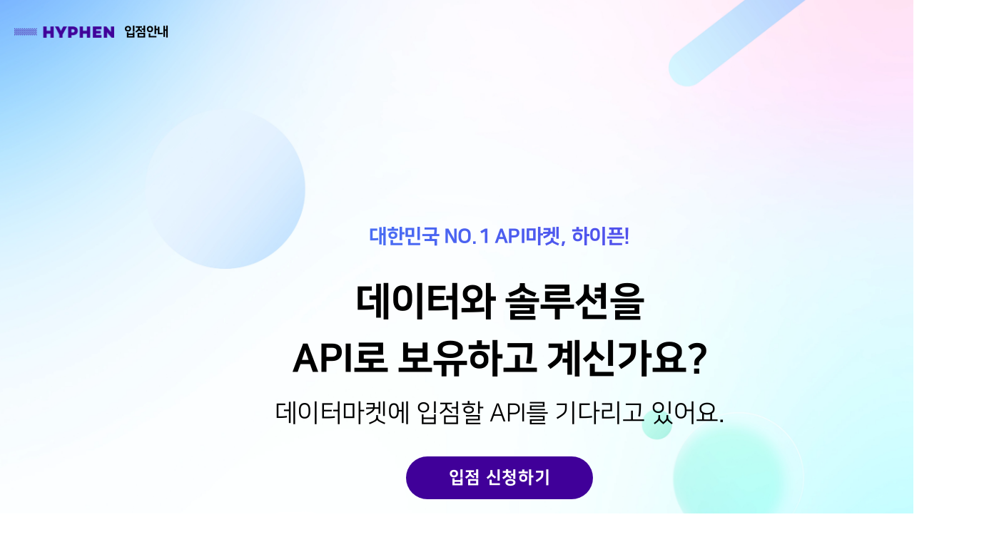

--- FILE ---
content_type: text/html; charset=UTF-8
request_url: https://partners.hyphen.im/
body_size: 758
content:
<!DOCTYPE html>
<html lang="ko">
  <head>
    <meta charset="UTF-8" />
    <link rel="icon" type="image/svg+xml" href="/favicon.ico" />
    <meta name="viewport" content="width=device-width, initial-scale=1.0" />
    <title>HYPHEN 입점신청</title>
    <script type="module" crossorigin src="/assets/index-bddc25c7.js"></script>
    <link rel="stylesheet" href="/assets/index-b20668d7.css">
  </head>
  <script
    async
    src="https://www.googletagmanager.com/gtag/js?id=G-8SDFESCDYF"
  ></script>
  <script>
    window.dataLayer = window.dataLayer || [];
    function gtag() {
      dataLayer.push(arguments);
    }
    gtag("js", new Date());
    gtag("config", "G-8SDFESCDYF");
  </script>

  <body>
    <div id="root"></div>
    
  </body>
</html>


--- FILE ---
content_type: text/css
request_url: https://partners.hyphen.im/assets/index-b20668d7.css
body_size: 388
content:
@font-face{font-family:NanumSquare;font-weight:400;src:url(/assets/NanumSquareR-25c076b9.woff2)}@font-face{font-family:NanumSquare;font-weight:700;src:url(/assets/NanumSquareB-557db512.woff2)}@font-face{font-family:NanumSquare;font-weight:800;src:url(/assets/NanumSquareEB-c0b9241b.woff2)}:root{font-family:NanumSquare;line-height:1.2;font-weight:400;--mainPurple: #400099}body{margin:0}


--- FILE ---
content_type: image/svg+xml
request_url: https://partners.hyphen.im/assets/Support-6cde13ea.svg
body_size: 70050
content:
<svg width="170" height="170" viewBox="0 0 170 170" fill="none" xmlns="http://www.w3.org/2000/svg" xmlns:xlink="http://www.w3.org/1999/xlink">
<rect width="170" height="170" fill="url(#pattern0)"/>
<defs>
<pattern id="pattern0" patternContentUnits="objectBoundingBox" width="1" height="1">
<use xlink:href="#image0_6_2327" transform="scale(0.00196078)"/>
</pattern>
<image id="image0_6_2327" width="510" height="510" xlink:href="[data-uri]"/>
</defs>
</svg>


--- FILE ---
content_type: application/javascript
request_url: https://partners.hyphen.im/assets/index-bddc25c7.js
body_size: 432527
content:
function Gy(e,t){for(var n=0;n<t.length;n++){const r=t[n];if(typeof r!="string"&&!Array.isArray(r)){for(const o in r)if(o!=="default"&&!(o in e)){const i=Object.getOwnPropertyDescriptor(r,o);i&&Object.defineProperty(e,o,i.get?i:{enumerable:!0,get:()=>r[o]})}}}return Object.freeze(Object.defineProperty(e,Symbol.toStringTag,{value:"Module"}))}(function(){const t=document.createElement("link").relList;if(t&&t.supports&&t.supports("modulepreload"))return;for(const o of document.querySelectorAll('link[rel="modulepreload"]'))r(o);new MutationObserver(o=>{for(const i of o)if(i.type==="childList")for(const s of i.addedNodes)s.tagName==="LINK"&&s.rel==="modulepreload"&&r(s)}).observe(document,{childList:!0,subtree:!0});function n(o){const i={};return o.integrity&&(i.integrity=o.integrity),o.referrerPolicy&&(i.referrerPolicy=o.referrerPolicy),o.crossOrigin==="use-credentials"?i.credentials="include":o.crossOrigin==="anonymous"?i.credentials="omit":i.credentials="same-origin",i}function r(o){if(o.ep)return;o.ep=!0;const i=n(o);fetch(o.href,i)}})();function qh(e){return e&&e.__esModule&&Object.prototype.hasOwnProperty.call(e,"default")?e.default:e}function Qy(e){if(e.__esModule)return e;var t=e.default;if(typeof t=="function"){var n=function r(){return this instanceof r?Reflect.construct(t,arguments,this.constructor):t.apply(this,arguments)};n.prototype=t.prototype}else n={};return Object.defineProperty(n,"__esModule",{value:!0}),Object.keys(e).forEach(function(r){var o=Object.getOwnPropertyDescriptor(e,r);Object.defineProperty(n,r,o.get?o:{enumerable:!0,get:function(){return e[r]}})}),n}var Gh={exports:{}},gl={},Qh={exports:{}},ne={};/**
 * @license React
 * react.production.min.js
 *
 * Copyright (c) Facebook, Inc. and its affiliates.
 *
 * This source code is licensed under the MIT license found in the
 * LICENSE file in the root directory of this source tree.
 */var Fi=Symbol.for("react.element"),Xy=Symbol.for("react.portal"),Yy=Symbol.for("react.fragment"),Jy=Symbol.for("react.strict_mode"),Zy=Symbol.for("react.profiler"),ex=Symbol.for("react.provider"),tx=Symbol.for("react.context"),nx=Symbol.for("react.forward_ref"),rx=Symbol.for("react.suspense"),ox=Symbol.for("react.memo"),ix=Symbol.for("react.lazy"),mf=Symbol.iterator;function sx(e){return e===null||typeof e!="object"?null:(e=mf&&e[mf]||e["@@iterator"],typeof e=="function"?e:null)}var Xh={isMounted:function(){return!1},enqueueForceUpdate:function(){},enqueueReplaceState:function(){},enqueueSetState:function(){}},Yh=Object.assign,Jh={};function vo(e,t,n){this.props=e,this.context=t,this.refs=Jh,this.updater=n||Xh}vo.prototype.isReactComponent={};vo.prototype.setState=function(e,t){if(typeof e!="object"&&typeof e!="function"&&e!=null)throw Error("setState(...): takes an object of state variables to update or a function which returns an object of state variables.");this.updater.enqueueSetState(this,e,t,"setState")};vo.prototype.forceUpdate=function(e){this.updater.enqueueForceUpdate(this,e,"forceUpdate")};function Zh(){}Zh.prototype=vo.prototype;function $c(e,t,n){this.props=e,this.context=t,this.refs=Jh,this.updater=n||Xh}var Nc=$c.prototype=new Zh;Nc.constructor=$c;Yh(Nc,vo.prototype);Nc.isPureReactComponent=!0;var gf=Array.isArray,em=Object.prototype.hasOwnProperty,Oc={current:null},tm={key:!0,ref:!0,__self:!0,__source:!0};function nm(e,t,n){var r,o={},i=null,s=null;if(t!=null)for(r in t.ref!==void 0&&(s=t.ref),t.key!==void 0&&(i=""+t.key),t)em.call(t,r)&&!tm.hasOwnProperty(r)&&(o[r]=t[r]);var l=arguments.length-2;if(l===1)o.children=n;else if(1<l){for(var a=Array(l),u=0;u<l;u++)a[u]=arguments[u+2];o.children=a}if(e&&e.defaultProps)for(r in l=e.defaultProps,l)o[r]===void 0&&(o[r]=l[r]);return{$$typeof:Fi,type:e,key:i,ref:s,props:o,_owner:Oc.current}}function lx(e,t){return{$$typeof:Fi,type:e.type,key:t,ref:e.ref,props:e.props,_owner:e._owner}}function Fc(e){return typeof e=="object"&&e!==null&&e.$$typeof===Fi}function ax(e){var t={"=":"=0",":":"=2"};return"$"+e.replace(/[=:]/g,function(n){return t[n]})}var yf=/\/+/g;function ja(e,t){return typeof e=="object"&&e!==null&&e.key!=null?ax(""+e.key):t.toString(36)}function ps(e,t,n,r,o){var i=typeof e;(i==="undefined"||i==="boolean")&&(e=null);var s=!1;if(e===null)s=!0;else switch(i){case"string":case"number":s=!0;break;case"object":switch(e.$$typeof){case Fi:case Xy:s=!0}}if(s)return s=e,o=o(s),e=r===""?"."+ja(s,0):r,gf(o)?(n="",e!=null&&(n=e.replace(yf,"$&/")+"/"),ps(o,t,n,"",function(u){return u})):o!=null&&(Fc(o)&&(o=lx(o,n+(!o.key||s&&s.key===o.key?"":(""+o.key).replace(yf,"$&/")+"/")+e)),t.push(o)),1;if(s=0,r=r===""?".":r+":",gf(e))for(var l=0;l<e.length;l++){i=e[l];var a=r+ja(i,l);s+=ps(i,t,n,a,o)}else if(a=sx(e),typeof a=="function")for(e=a.call(e),l=0;!(i=e.next()).done;)i=i.value,a=r+ja(i,l++),s+=ps(i,t,n,a,o);else if(i==="object")throw t=String(e),Error("Objects are not valid as a React child (found: "+(t==="[object Object]"?"object with keys {"+Object.keys(e).join(", ")+"}":t)+"). If you meant to render a collection of children, use an array instead.");return s}function Vi(e,t,n){if(e==null)return e;var r=[],o=0;return ps(e,r,"","",function(i){return t.call(n,i,o++)}),r}function ux(e){if(e._status===-1){var t=e._result;t=t(),t.then(function(n){(e._status===0||e._status===-1)&&(e._status=1,e._result=n)},function(n){(e._status===0||e._status===-1)&&(e._status=2,e._result=n)}),e._status===-1&&(e._status=0,e._result=t)}if(e._status===1)return e._result.default;throw e._result}var ft={current:null},hs={transition:null},cx={ReactCurrentDispatcher:ft,ReactCurrentBatchConfig:hs,ReactCurrentOwner:Oc};ne.Children={map:Vi,forEach:function(e,t,n){Vi(e,function(){t.apply(this,arguments)},n)},count:function(e){var t=0;return Vi(e,function(){t++}),t},toArray:function(e){return Vi(e,function(t){return t})||[]},only:function(e){if(!Fc(e))throw Error("React.Children.only expected to receive a single React element child.");return e}};ne.Component=vo;ne.Fragment=Yy;ne.Profiler=Zy;ne.PureComponent=$c;ne.StrictMode=Jy;ne.Suspense=rx;ne.__SECRET_INTERNALS_DO_NOT_USE_OR_YOU_WILL_BE_FIRED=cx;ne.cloneElement=function(e,t,n){if(e==null)throw Error("React.cloneElement(...): The argument must be a React element, but you passed "+e+".");var r=Yh({},e.props),o=e.key,i=e.ref,s=e._owner;if(t!=null){if(t.ref!==void 0&&(i=t.ref,s=Oc.current),t.key!==void 0&&(o=""+t.key),e.type&&e.type.defaultProps)var l=e.type.defaultProps;for(a in t)em.call(t,a)&&!tm.hasOwnProperty(a)&&(r[a]=t[a]===void 0&&l!==void 0?l[a]:t[a])}var a=arguments.length-2;if(a===1)r.children=n;else if(1<a){l=Array(a);for(var u=0;u<a;u++)l[u]=arguments[u+2];r.children=l}return{$$typeof:Fi,type:e.type,key:o,ref:i,props:r,_owner:s}};ne.createContext=function(e){return e={$$typeof:tx,_currentValue:e,_currentValue2:e,_threadCount:0,Provider:null,Consumer:null,_defaultValue:null,_globalName:null},e.Provider={$$typeof:ex,_context:e},e.Consumer=e};ne.createElement=nm;ne.createFactory=function(e){var t=nm.bind(null,e);return t.type=e,t};ne.createRef=function(){return{current:null}};ne.forwardRef=function(e){return{$$typeof:nx,render:e}};ne.isValidElement=Fc;ne.lazy=function(e){return{$$typeof:ix,_payload:{_status:-1,_result:e},_init:ux}};ne.memo=function(e,t){return{$$typeof:ox,type:e,compare:t===void 0?null:t}};ne.startTransition=function(e){var t=hs.transition;hs.transition={};try{e()}finally{hs.transition=t}};ne.unstable_act=function(){throw Error("act(...) is not supported in production builds of React.")};ne.useCallback=function(e,t){return ft.current.useCallback(e,t)};ne.useContext=function(e){return ft.current.useContext(e)};ne.useDebugValue=function(){};ne.useDeferredValue=function(e){return ft.current.useDeferredValue(e)};ne.useEffect=function(e,t){return ft.current.useEffect(e,t)};ne.useId=function(){return ft.current.useId()};ne.useImperativeHandle=function(e,t,n){return ft.current.useImperativeHandle(e,t,n)};ne.useInsertionEffect=function(e,t){return ft.current.useInsertionEffect(e,t)};ne.useLayoutEffect=function(e,t){return ft.current.useLayoutEffect(e,t)};ne.useMemo=function(e,t){return ft.current.useMemo(e,t)};ne.useReducer=function(e,t,n){return ft.current.useReducer(e,t,n)};ne.useRef=function(e){return ft.current.useRef(e)};ne.useState=function(e){return ft.current.useState(e)};ne.useSyncExternalStore=function(e,t,n){return ft.current.useSyncExternalStore(e,t,n)};ne.useTransition=function(){return ft.current.useTransition()};ne.version="18.2.0";Qh.exports=ne;var v=Qh.exports;const Et=qh(v),Os=Gy({__proto__:null,default:Et},[v]);/**
 * @license React
 * react-jsx-runtime.production.min.js
 *
 * Copyright (c) Facebook, Inc. and its affiliates.
 *
 * This source code is licensed under the MIT license found in the
 * LICENSE file in the root directory of this source tree.
 */var dx=v,fx=Symbol.for("react.element"),px=Symbol.for("react.fragment"),hx=Object.prototype.hasOwnProperty,mx=dx.__SECRET_INTERNALS_DO_NOT_USE_OR_YOU_WILL_BE_FIRED.ReactCurrentOwner,gx={key:!0,ref:!0,__self:!0,__source:!0};function rm(e,t,n){var r,o={},i=null,s=null;n!==void 0&&(i=""+n),t.key!==void 0&&(i=""+t.key),t.ref!==void 0&&(s=t.ref);for(r in t)hx.call(t,r)&&!gx.hasOwnProperty(r)&&(o[r]=t[r]);if(e&&e.defaultProps)for(r in t=e.defaultProps,t)o[r]===void 0&&(o[r]=t[r]);return{$$typeof:fx,type:e,key:i,ref:s,props:o,_owner:mx.current}}gl.Fragment=px;gl.jsx=rm;gl.jsxs=rm;Gh.exports=gl;var c=Gh.exports,Su={},om={exports:{}},It={},im={exports:{}},sm={};/**
 * @license React
 * scheduler.production.min.js
 *
 * Copyright (c) Facebook, Inc. and its affiliates.
 *
 * This source code is licensed under the MIT license found in the
 * LICENSE file in the root directory of this source tree.
 */(function(e){function t($,O){var P=$.length;$.push(O);e:for(;0<P;){var W=P-1>>>1,V=$[W];if(0<o(V,O))$[W]=O,$[P]=V,P=W;else break e}}function n($){return $.length===0?null:$[0]}function r($){if($.length===0)return null;var O=$[0],P=$.pop();if(P!==O){$[0]=P;e:for(var W=0,V=$.length,oe=V>>>1;W<oe;){var ee=2*(W+1)-1,J=$[ee],Z=ee+1,Ne=$[Z];if(0>o(J,P))Z<V&&0>o(Ne,J)?($[W]=Ne,$[Z]=P,W=Z):($[W]=J,$[ee]=P,W=ee);else if(Z<V&&0>o(Ne,P))$[W]=Ne,$[Z]=P,W=Z;else break e}}return O}function o($,O){var P=$.sortIndex-O.sortIndex;return P!==0?P:$.id-O.id}if(typeof performance=="object"&&typeof performance.now=="function"){var i=performance;e.unstable_now=function(){return i.now()}}else{var s=Date,l=s.now();e.unstable_now=function(){return s.now()-l}}var a=[],u=[],d=1,f=null,p=3,S=!1,y=!1,g=!1,b=typeof setTimeout=="function"?setTimeout:null,m=typeof clearTimeout=="function"?clearTimeout:null,h=typeof setImmediate<"u"?setImmediate:null;typeof navigator<"u"&&navigator.scheduling!==void 0&&navigator.scheduling.isInputPending!==void 0&&navigator.scheduling.isInputPending.bind(navigator.scheduling);function x($){for(var O=n(u);O!==null;){if(O.callback===null)r(u);else if(O.startTime<=$)r(u),O.sortIndex=O.expirationTime,t(a,O);else break;O=n(u)}}function w($){if(g=!1,x($),!y)if(n(a)!==null)y=!0,D(k);else{var O=n(u);O!==null&&z(w,O.startTime-$)}}function k($,O){y=!1,g&&(g=!1,m(T),T=-1),S=!0;var P=p;try{for(x(O),f=n(a);f!==null&&(!(f.expirationTime>O)||$&&!F());){var W=f.callback;if(typeof W=="function"){f.callback=null,p=f.priorityLevel;var V=W(f.expirationTime<=O);O=e.unstable_now(),typeof V=="function"?f.callback=V:f===n(a)&&r(a),x(O)}else r(a);f=n(a)}if(f!==null)var oe=!0;else{var ee=n(u);ee!==null&&z(w,ee.startTime-O),oe=!1}return oe}finally{f=null,p=P,S=!1}}var R=!1,E=null,T=-1,A=5,j=-1;function F(){return!(e.unstable_now()-j<A)}function L(){if(E!==null){var $=e.unstable_now();j=$;var O=!0;try{O=E(!0,$)}finally{O?H():(R=!1,E=null)}}else R=!1}var H;if(typeof h=="function")H=function(){h(L)};else if(typeof MessageChannel<"u"){var M=new MessageChannel,_=M.port2;M.port1.onmessage=L,H=function(){_.postMessage(null)}}else H=function(){b(L,0)};function D($){E=$,R||(R=!0,H())}function z($,O){T=b(function(){$(e.unstable_now())},O)}e.unstable_IdlePriority=5,e.unstable_ImmediatePriority=1,e.unstable_LowPriority=4,e.unstable_NormalPriority=3,e.unstable_Profiling=null,e.unstable_UserBlockingPriority=2,e.unstable_cancelCallback=function($){$.callback=null},e.unstable_continueExecution=function(){y||S||(y=!0,D(k))},e.unstable_forceFrameRate=function($){0>$||125<$?console.error("forceFrameRate takes a positive int between 0 and 125, forcing frame rates higher than 125 fps is not supported"):A=0<$?Math.floor(1e3/$):5},e.unstable_getCurrentPriorityLevel=function(){return p},e.unstable_getFirstCallbackNode=function(){return n(a)},e.unstable_next=function($){switch(p){case 1:case 2:case 3:var O=3;break;default:O=p}var P=p;p=O;try{return $()}finally{p=P}},e.unstable_pauseExecution=function(){},e.unstable_requestPaint=function(){},e.unstable_runWithPriority=function($,O){switch($){case 1:case 2:case 3:case 4:case 5:break;default:$=3}var P=p;p=$;try{return O()}finally{p=P}},e.unstable_scheduleCallback=function($,O,P){var W=e.unstable_now();switch(typeof P=="object"&&P!==null?(P=P.delay,P=typeof P=="number"&&0<P?W+P:W):P=W,$){case 1:var V=-1;break;case 2:V=250;break;case 5:V=1073741823;break;case 4:V=1e4;break;default:V=5e3}return V=P+V,$={id:d++,callback:O,priorityLevel:$,startTime:P,expirationTime:V,sortIndex:-1},P>W?($.sortIndex=P,t(u,$),n(a)===null&&$===n(u)&&(g?(m(T),T=-1):g=!0,z(w,P-W))):($.sortIndex=V,t(a,$),y||S||(y=!0,D(k))),$},e.unstable_shouldYield=F,e.unstable_wrapCallback=function($){var O=p;return function(){var P=p;p=O;try{return $.apply(this,arguments)}finally{p=P}}}})(sm);im.exports=sm;var yx=im.exports;/**
 * @license React
 * react-dom.production.min.js
 *
 * Copyright (c) Facebook, Inc. and its affiliates.
 *
 * This source code is licensed under the MIT license found in the
 * LICENSE file in the root directory of this source tree.
 */var lm=v,jt=yx;function N(e){for(var t="https://reactjs.org/docs/error-decoder.html?invariant="+e,n=1;n<arguments.length;n++)t+="&args[]="+encodeURIComponent(arguments[n]);return"Minified React error #"+e+"; visit "+t+" for the full message or use the non-minified dev environment for full errors and additional helpful warnings."}var am=new Set,ui={};function jr(e,t){lo(e,t),lo(e+"Capture",t)}function lo(e,t){for(ui[e]=t,e=0;e<t.length;e++)am.add(t[e])}var bn=!(typeof window>"u"||typeof window.document>"u"||typeof window.document.createElement>"u"),wu=Object.prototype.hasOwnProperty,xx=/^[:A-Z_a-z\u00C0-\u00D6\u00D8-\u00F6\u00F8-\u02FF\u0370-\u037D\u037F-\u1FFF\u200C-\u200D\u2070-\u218F\u2C00-\u2FEF\u3001-\uD7FF\uF900-\uFDCF\uFDF0-\uFFFD][:A-Z_a-z\u00C0-\u00D6\u00D8-\u00F6\u00F8-\u02FF\u0370-\u037D\u037F-\u1FFF\u200C-\u200D\u2070-\u218F\u2C00-\u2FEF\u3001-\uD7FF\uF900-\uFDCF\uFDF0-\uFFFD\-.0-9\u00B7\u0300-\u036F\u203F-\u2040]*$/,xf={},vf={};function vx(e){return wu.call(vf,e)?!0:wu.call(xf,e)?!1:xx.test(e)?vf[e]=!0:(xf[e]=!0,!1)}function Sx(e,t,n,r){if(n!==null&&n.type===0)return!1;switch(typeof t){case"function":case"symbol":return!0;case"boolean":return r?!1:n!==null?!n.acceptsBooleans:(e=e.toLowerCase().slice(0,5),e!=="data-"&&e!=="aria-");default:return!1}}function wx(e,t,n,r){if(t===null||typeof t>"u"||Sx(e,t,n,r))return!0;if(r)return!1;if(n!==null)switch(n.type){case 3:return!t;case 4:return t===!1;case 5:return isNaN(t);case 6:return isNaN(t)||1>t}return!1}function pt(e,t,n,r,o,i,s){this.acceptsBooleans=t===2||t===3||t===4,this.attributeName=r,this.attributeNamespace=o,this.mustUseProperty=n,this.propertyName=e,this.type=t,this.sanitizeURL=i,this.removeEmptyString=s}var et={};"children dangerouslySetInnerHTML defaultValue defaultChecked innerHTML suppressContentEditableWarning suppressHydrationWarning style".split(" ").forEach(function(e){et[e]=new pt(e,0,!1,e,null,!1,!1)});[["acceptCharset","accept-charset"],["className","class"],["htmlFor","for"],["httpEquiv","http-equiv"]].forEach(function(e){var t=e[0];et[t]=new pt(t,1,!1,e[1],null,!1,!1)});["contentEditable","draggable","spellCheck","value"].forEach(function(e){et[e]=new pt(e,2,!1,e.toLowerCase(),null,!1,!1)});["autoReverse","externalResourcesRequired","focusable","preserveAlpha"].forEach(function(e){et[e]=new pt(e,2,!1,e,null,!1,!1)});"allowFullScreen async autoFocus autoPlay controls default defer disabled disablePictureInPicture disableRemotePlayback formNoValidate hidden loop noModule noValidate open playsInline readOnly required reversed scoped seamless itemScope".split(" ").forEach(function(e){et[e]=new pt(e,3,!1,e.toLowerCase(),null,!1,!1)});["checked","multiple","muted","selected"].forEach(function(e){et[e]=new pt(e,3,!0,e,null,!1,!1)});["capture","download"].forEach(function(e){et[e]=new pt(e,4,!1,e,null,!1,!1)});["cols","rows","size","span"].forEach(function(e){et[e]=new pt(e,6,!1,e,null,!1,!1)});["rowSpan","start"].forEach(function(e){et[e]=new pt(e,5,!1,e.toLowerCase(),null,!1,!1)});var _c=/[\-:]([a-z])/g;function Ac(e){return e[1].toUpperCase()}"accent-height alignment-baseline arabic-form baseline-shift cap-height clip-path clip-rule color-interpolation color-interpolation-filters color-profile color-rendering dominant-baseline enable-background fill-opacity fill-rule flood-color flood-opacity font-family font-size font-size-adjust font-stretch font-style font-variant font-weight glyph-name glyph-orientation-horizontal glyph-orientation-vertical horiz-adv-x horiz-origin-x image-rendering letter-spacing lighting-color marker-end marker-mid marker-start overline-position overline-thickness paint-order panose-1 pointer-events rendering-intent shape-rendering stop-color stop-opacity strikethrough-position strikethrough-thickness stroke-dasharray stroke-dashoffset stroke-linecap stroke-linejoin stroke-miterlimit stroke-opacity stroke-width text-anchor text-decoration text-rendering underline-position underline-thickness unicode-bidi unicode-range units-per-em v-alphabetic v-hanging v-ideographic v-mathematical vector-effect vert-adv-y vert-origin-x vert-origin-y word-spacing writing-mode xmlns:xlink x-height".split(" ").forEach(function(e){var t=e.replace(_c,Ac);et[t]=new pt(t,1,!1,e,null,!1,!1)});"xlink:actuate xlink:arcrole xlink:role xlink:show xlink:title xlink:type".split(" ").forEach(function(e){var t=e.replace(_c,Ac);et[t]=new pt(t,1,!1,e,"http://www.w3.org/1999/xlink",!1,!1)});["xml:base","xml:lang","xml:space"].forEach(function(e){var t=e.replace(_c,Ac);et[t]=new pt(t,1,!1,e,"http://www.w3.org/XML/1998/namespace",!1,!1)});["tabIndex","crossOrigin"].forEach(function(e){et[e]=new pt(e,1,!1,e.toLowerCase(),null,!1,!1)});et.xlinkHref=new pt("xlinkHref",1,!1,"xlink:href","http://www.w3.org/1999/xlink",!0,!1);["src","href","action","formAction"].forEach(function(e){et[e]=new pt(e,1,!1,e.toLowerCase(),null,!0,!0)});function Mc(e,t,n,r){var o=et.hasOwnProperty(t)?et[t]:null;(o!==null?o.type!==0:r||!(2<t.length)||t[0]!=="o"&&t[0]!=="O"||t[1]!=="n"&&t[1]!=="N")&&(wx(t,n,o,r)&&(n=null),r||o===null?vx(t)&&(n===null?e.removeAttribute(t):e.setAttribute(t,""+n)):o.mustUseProperty?e[o.propertyName]=n===null?o.type===3?!1:"":n:(t=o.attributeName,r=o.attributeNamespace,n===null?e.removeAttribute(t):(o=o.type,n=o===3||o===4&&n===!0?"":""+n,r?e.setAttributeNS(r,t,n):e.setAttribute(t,n))))}var Pn=lm.__SECRET_INTERNALS_DO_NOT_USE_OR_YOU_WILL_BE_FIRED,Ki=Symbol.for("react.element"),Br=Symbol.for("react.portal"),Wr=Symbol.for("react.fragment"),zc=Symbol.for("react.strict_mode"),Cu=Symbol.for("react.profiler"),um=Symbol.for("react.provider"),cm=Symbol.for("react.context"),Lc=Symbol.for("react.forward_ref"),bu=Symbol.for("react.suspense"),ku=Symbol.for("react.suspense_list"),Dc=Symbol.for("react.memo"),Mn=Symbol.for("react.lazy"),dm=Symbol.for("react.offscreen"),Sf=Symbol.iterator;function Po(e){return e===null||typeof e!="object"?null:(e=Sf&&e[Sf]||e["@@iterator"],typeof e=="function"?e:null)}var $e=Object.assign,Ia;function Uo(e){if(Ia===void 0)try{throw Error()}catch(n){var t=n.stack.trim().match(/\n( *(at )?)/);Ia=t&&t[1]||""}return`
`+Ia+e}var $a=!1;function Na(e,t){if(!e||$a)return"";$a=!0;var n=Error.prepareStackTrace;Error.prepareStackTrace=void 0;try{if(t)if(t=function(){throw Error()},Object.defineProperty(t.prototype,"props",{set:function(){throw Error()}}),typeof Reflect=="object"&&Reflect.construct){try{Reflect.construct(t,[])}catch(u){var r=u}Reflect.construct(e,[],t)}else{try{t.call()}catch(u){r=u}e.call(t.prototype)}else{try{throw Error()}catch(u){r=u}e()}}catch(u){if(u&&r&&typeof u.stack=="string"){for(var o=u.stack.split(`
`),i=r.stack.split(`
`),s=o.length-1,l=i.length-1;1<=s&&0<=l&&o[s]!==i[l];)l--;for(;1<=s&&0<=l;s--,l--)if(o[s]!==i[l]){if(s!==1||l!==1)do if(s--,l--,0>l||o[s]!==i[l]){var a=`
`+o[s].replace(" at new "," at ");return e.displayName&&a.includes("<anonymous>")&&(a=a.replace("<anonymous>",e.displayName)),a}while(1<=s&&0<=l);break}}}finally{$a=!1,Error.prepareStackTrace=n}return(e=e?e.displayName||e.name:"")?Uo(e):""}function Cx(e){switch(e.tag){case 5:return Uo(e.type);case 16:return Uo("Lazy");case 13:return Uo("Suspense");case 19:return Uo("SuspenseList");case 0:case 2:case 15:return e=Na(e.type,!1),e;case 11:return e=Na(e.type.render,!1),e;case 1:return e=Na(e.type,!0),e;default:return""}}function Eu(e){if(e==null)return null;if(typeof e=="function")return e.displayName||e.name||null;if(typeof e=="string")return e;switch(e){case Wr:return"Fragment";case Br:return"Portal";case Cu:return"Profiler";case zc:return"StrictMode";case bu:return"Suspense";case ku:return"SuspenseList"}if(typeof e=="object")switch(e.$$typeof){case cm:return(e.displayName||"Context")+".Consumer";case um:return(e._context.displayName||"Context")+".Provider";case Lc:var t=e.render;return e=e.displayName,e||(e=t.displayName||t.name||"",e=e!==""?"ForwardRef("+e+")":"ForwardRef"),e;case Dc:return t=e.displayName||null,t!==null?t:Eu(e.type)||"Memo";case Mn:t=e._payload,e=e._init;try{return Eu(e(t))}catch{}}return null}function bx(e){var t=e.type;switch(e.tag){case 24:return"Cache";case 9:return(t.displayName||"Context")+".Consumer";case 10:return(t._context.displayName||"Context")+".Provider";case 18:return"DehydratedFragment";case 11:return e=t.render,e=e.displayName||e.name||"",t.displayName||(e!==""?"ForwardRef("+e+")":"ForwardRef");case 7:return"Fragment";case 5:return t;case 4:return"Portal";case 3:return"Root";case 6:return"Text";case 16:return Eu(t);case 8:return t===zc?"StrictMode":"Mode";case 22:return"Offscreen";case 12:return"Profiler";case 21:return"Scope";case 13:return"Suspense";case 19:return"SuspenseList";case 25:return"TracingMarker";case 1:case 0:case 17:case 2:case 14:case 15:if(typeof t=="function")return t.displayName||t.name||null;if(typeof t=="string")return t}return null}function Zn(e){switch(typeof e){case"boolean":case"number":case"string":case"undefined":return e;case"object":return e;default:return""}}function fm(e){var t=e.type;return(e=e.nodeName)&&e.toLowerCase()==="input"&&(t==="checkbox"||t==="radio")}function kx(e){var t=fm(e)?"checked":"value",n=Object.getOwnPropertyDescriptor(e.constructor.prototype,t),r=""+e[t];if(!e.hasOwnProperty(t)&&typeof n<"u"&&typeof n.get=="function"&&typeof n.set=="function"){var o=n.get,i=n.set;return Object.defineProperty(e,t,{configurable:!0,get:function(){return o.call(this)},set:function(s){r=""+s,i.call(this,s)}}),Object.defineProperty(e,t,{enumerable:n.enumerable}),{getValue:function(){return r},setValue:function(s){r=""+s},stopTracking:function(){e._valueTracker=null,delete e[t]}}}}function qi(e){e._valueTracker||(e._valueTracker=kx(e))}function pm(e){if(!e)return!1;var t=e._valueTracker;if(!t)return!0;var n=t.getValue(),r="";return e&&(r=fm(e)?e.checked?"true":"false":e.value),e=r,e!==n?(t.setValue(e),!0):!1}function Fs(e){if(e=e||(typeof document<"u"?document:void 0),typeof e>"u")return null;try{return e.activeElement||e.body}catch{return e.body}}function Ru(e,t){var n=t.checked;return $e({},t,{defaultChecked:void 0,defaultValue:void 0,value:void 0,checked:n??e._wrapperState.initialChecked})}function wf(e,t){var n=t.defaultValue==null?"":t.defaultValue,r=t.checked!=null?t.checked:t.defaultChecked;n=Zn(t.value!=null?t.value:n),e._wrapperState={initialChecked:r,initialValue:n,controlled:t.type==="checkbox"||t.type==="radio"?t.checked!=null:t.value!=null}}function hm(e,t){t=t.checked,t!=null&&Mc(e,"checked",t,!1)}function Pu(e,t){hm(e,t);var n=Zn(t.value),r=t.type;if(n!=null)r==="number"?(n===0&&e.value===""||e.value!=n)&&(e.value=""+n):e.value!==""+n&&(e.value=""+n);else if(r==="submit"||r==="reset"){e.removeAttribute("value");return}t.hasOwnProperty("value")?Tu(e,t.type,n):t.hasOwnProperty("defaultValue")&&Tu(e,t.type,Zn(t.defaultValue)),t.checked==null&&t.defaultChecked!=null&&(e.defaultChecked=!!t.defaultChecked)}function Cf(e,t,n){if(t.hasOwnProperty("value")||t.hasOwnProperty("defaultValue")){var r=t.type;if(!(r!=="submit"&&r!=="reset"||t.value!==void 0&&t.value!==null))return;t=""+e._wrapperState.initialValue,n||t===e.value||(e.value=t),e.defaultValue=t}n=e.name,n!==""&&(e.name=""),e.defaultChecked=!!e._wrapperState.initialChecked,n!==""&&(e.name=n)}function Tu(e,t,n){(t!=="number"||Fs(e.ownerDocument)!==e)&&(n==null?e.defaultValue=""+e._wrapperState.initialValue:e.defaultValue!==""+n&&(e.defaultValue=""+n))}var Ho=Array.isArray;function Zr(e,t,n,r){if(e=e.options,t){t={};for(var o=0;o<n.length;o++)t["$"+n[o]]=!0;for(n=0;n<e.length;n++)o=t.hasOwnProperty("$"+e[n].value),e[n].selected!==o&&(e[n].selected=o),o&&r&&(e[n].defaultSelected=!0)}else{for(n=""+Zn(n),t=null,o=0;o<e.length;o++){if(e[o].value===n){e[o].selected=!0,r&&(e[o].defaultSelected=!0);return}t!==null||e[o].disabled||(t=e[o])}t!==null&&(t.selected=!0)}}function ju(e,t){if(t.dangerouslySetInnerHTML!=null)throw Error(N(91));return $e({},t,{value:void 0,defaultValue:void 0,children:""+e._wrapperState.initialValue})}function bf(e,t){var n=t.value;if(n==null){if(n=t.children,t=t.defaultValue,n!=null){if(t!=null)throw Error(N(92));if(Ho(n)){if(1<n.length)throw Error(N(93));n=n[0]}t=n}t==null&&(t=""),n=t}e._wrapperState={initialValue:Zn(n)}}function mm(e,t){var n=Zn(t.value),r=Zn(t.defaultValue);n!=null&&(n=""+n,n!==e.value&&(e.value=n),t.defaultValue==null&&e.defaultValue!==n&&(e.defaultValue=n)),r!=null&&(e.defaultValue=""+r)}function kf(e){var t=e.textContent;t===e._wrapperState.initialValue&&t!==""&&t!==null&&(e.value=t)}function gm(e){switch(e){case"svg":return"http://www.w3.org/2000/svg";case"math":return"http://www.w3.org/1998/Math/MathML";default:return"http://www.w3.org/1999/xhtml"}}function Iu(e,t){return e==null||e==="http://www.w3.org/1999/xhtml"?gm(t):e==="http://www.w3.org/2000/svg"&&t==="foreignObject"?"http://www.w3.org/1999/xhtml":e}var Gi,ym=function(e){return typeof MSApp<"u"&&MSApp.execUnsafeLocalFunction?function(t,n,r,o){MSApp.execUnsafeLocalFunction(function(){return e(t,n,r,o)})}:e}(function(e,t){if(e.namespaceURI!=="http://www.w3.org/2000/svg"||"innerHTML"in e)e.innerHTML=t;else{for(Gi=Gi||document.createElement("div"),Gi.innerHTML="<svg>"+t.valueOf().toString()+"</svg>",t=Gi.firstChild;e.firstChild;)e.removeChild(e.firstChild);for(;t.firstChild;)e.appendChild(t.firstChild)}});function ci(e,t){if(t){var n=e.firstChild;if(n&&n===e.lastChild&&n.nodeType===3){n.nodeValue=t;return}}e.textContent=t}var Xo={animationIterationCount:!0,aspectRatio:!0,borderImageOutset:!0,borderImageSlice:!0,borderImageWidth:!0,boxFlex:!0,boxFlexGroup:!0,boxOrdinalGroup:!0,columnCount:!0,columns:!0,flex:!0,flexGrow:!0,flexPositive:!0,flexShrink:!0,flexNegative:!0,flexOrder:!0,gridArea:!0,gridRow:!0,gridRowEnd:!0,gridRowSpan:!0,gridRowStart:!0,gridColumn:!0,gridColumnEnd:!0,gridColumnSpan:!0,gridColumnStart:!0,fontWeight:!0,lineClamp:!0,lineHeight:!0,opacity:!0,order:!0,orphans:!0,tabSize:!0,widows:!0,zIndex:!0,zoom:!0,fillOpacity:!0,floodOpacity:!0,stopOpacity:!0,strokeDasharray:!0,strokeDashoffset:!0,strokeMiterlimit:!0,strokeOpacity:!0,strokeWidth:!0},Ex=["Webkit","ms","Moz","O"];Object.keys(Xo).forEach(function(e){Ex.forEach(function(t){t=t+e.charAt(0).toUpperCase()+e.substring(1),Xo[t]=Xo[e]})});function xm(e,t,n){return t==null||typeof t=="boolean"||t===""?"":n||typeof t!="number"||t===0||Xo.hasOwnProperty(e)&&Xo[e]?(""+t).trim():t+"px"}function vm(e,t){e=e.style;for(var n in t)if(t.hasOwnProperty(n)){var r=n.indexOf("--")===0,o=xm(n,t[n],r);n==="float"&&(n="cssFloat"),r?e.setProperty(n,o):e[n]=o}}var Rx=$e({menuitem:!0},{area:!0,base:!0,br:!0,col:!0,embed:!0,hr:!0,img:!0,input:!0,keygen:!0,link:!0,meta:!0,param:!0,source:!0,track:!0,wbr:!0});function $u(e,t){if(t){if(Rx[e]&&(t.children!=null||t.dangerouslySetInnerHTML!=null))throw Error(N(137,e));if(t.dangerouslySetInnerHTML!=null){if(t.children!=null)throw Error(N(60));if(typeof t.dangerouslySetInnerHTML!="object"||!("__html"in t.dangerouslySetInnerHTML))throw Error(N(61))}if(t.style!=null&&typeof t.style!="object")throw Error(N(62))}}function Nu(e,t){if(e.indexOf("-")===-1)return typeof t.is=="string";switch(e){case"annotation-xml":case"color-profile":case"font-face":case"font-face-src":case"font-face-uri":case"font-face-format":case"font-face-name":case"missing-glyph":return!1;default:return!0}}var Ou=null;function Bc(e){return e=e.target||e.srcElement||window,e.correspondingUseElement&&(e=e.correspondingUseElement),e.nodeType===3?e.parentNode:e}var Fu=null,eo=null,to=null;function Ef(e){if(e=Mi(e)){if(typeof Fu!="function")throw Error(N(280));var t=e.stateNode;t&&(t=wl(t),Fu(e.stateNode,e.type,t))}}function Sm(e){eo?to?to.push(e):to=[e]:eo=e}function wm(){if(eo){var e=eo,t=to;if(to=eo=null,Ef(e),t)for(e=0;e<t.length;e++)Ef(t[e])}}function Cm(e,t){return e(t)}function bm(){}var Oa=!1;function km(e,t,n){if(Oa)return e(t,n);Oa=!0;try{return Cm(e,t,n)}finally{Oa=!1,(eo!==null||to!==null)&&(bm(),wm())}}function di(e,t){var n=e.stateNode;if(n===null)return null;var r=wl(n);if(r===null)return null;n=r[t];e:switch(t){case"onClick":case"onClickCapture":case"onDoubleClick":case"onDoubleClickCapture":case"onMouseDown":case"onMouseDownCapture":case"onMouseMove":case"onMouseMoveCapture":case"onMouseUp":case"onMouseUpCapture":case"onMouseEnter":(r=!r.disabled)||(e=e.type,r=!(e==="button"||e==="input"||e==="select"||e==="textarea")),e=!r;break e;default:e=!1}if(e)return null;if(n&&typeof n!="function")throw Error(N(231,t,typeof n));return n}var _u=!1;if(bn)try{var To={};Object.defineProperty(To,"passive",{get:function(){_u=!0}}),window.addEventListener("test",To,To),window.removeEventListener("test",To,To)}catch{_u=!1}function Px(e,t,n,r,o,i,s,l,a){var u=Array.prototype.slice.call(arguments,3);try{t.apply(n,u)}catch(d){this.onError(d)}}var Yo=!1,_s=null,As=!1,Au=null,Tx={onError:function(e){Yo=!0,_s=e}};function jx(e,t,n,r,o,i,s,l,a){Yo=!1,_s=null,Px.apply(Tx,arguments)}function Ix(e,t,n,r,o,i,s,l,a){if(jx.apply(this,arguments),Yo){if(Yo){var u=_s;Yo=!1,_s=null}else throw Error(N(198));As||(As=!0,Au=u)}}function Ir(e){var t=e,n=e;if(e.alternate)for(;t.return;)t=t.return;else{e=t;do t=e,t.flags&4098&&(n=t.return),e=t.return;while(e)}return t.tag===3?n:null}function Em(e){if(e.tag===13){var t=e.memoizedState;if(t===null&&(e=e.alternate,e!==null&&(t=e.memoizedState)),t!==null)return t.dehydrated}return null}function Rf(e){if(Ir(e)!==e)throw Error(N(188))}function $x(e){var t=e.alternate;if(!t){if(t=Ir(e),t===null)throw Error(N(188));return t!==e?null:e}for(var n=e,r=t;;){var o=n.return;if(o===null)break;var i=o.alternate;if(i===null){if(r=o.return,r!==null){n=r;continue}break}if(o.child===i.child){for(i=o.child;i;){if(i===n)return Rf(o),e;if(i===r)return Rf(o),t;i=i.sibling}throw Error(N(188))}if(n.return!==r.return)n=o,r=i;else{for(var s=!1,l=o.child;l;){if(l===n){s=!0,n=o,r=i;break}if(l===r){s=!0,r=o,n=i;break}l=l.sibling}if(!s){for(l=i.child;l;){if(l===n){s=!0,n=i,r=o;break}if(l===r){s=!0,r=i,n=o;break}l=l.sibling}if(!s)throw Error(N(189))}}if(n.alternate!==r)throw Error(N(190))}if(n.tag!==3)throw Error(N(188));return n.stateNode.current===n?e:t}function Rm(e){return e=$x(e),e!==null?Pm(e):null}function Pm(e){if(e.tag===5||e.tag===6)return e;for(e=e.child;e!==null;){var t=Pm(e);if(t!==null)return t;e=e.sibling}return null}var Tm=jt.unstable_scheduleCallback,Pf=jt.unstable_cancelCallback,Nx=jt.unstable_shouldYield,Ox=jt.unstable_requestPaint,Ae=jt.unstable_now,Fx=jt.unstable_getCurrentPriorityLevel,Wc=jt.unstable_ImmediatePriority,jm=jt.unstable_UserBlockingPriority,Ms=jt.unstable_NormalPriority,_x=jt.unstable_LowPriority,Im=jt.unstable_IdlePriority,yl=null,dn=null;function Ax(e){if(dn&&typeof dn.onCommitFiberRoot=="function")try{dn.onCommitFiberRoot(yl,e,void 0,(e.current.flags&128)===128)}catch{}}var Xt=Math.clz32?Math.clz32:Lx,Mx=Math.log,zx=Math.LN2;function Lx(e){return e>>>=0,e===0?32:31-(Mx(e)/zx|0)|0}var Qi=64,Xi=4194304;function Vo(e){switch(e&-e){case 1:return 1;case 2:return 2;case 4:return 4;case 8:return 8;case 16:return 16;case 32:return 32;case 64:case 128:case 256:case 512:case 1024:case 2048:case 4096:case 8192:case 16384:case 32768:case 65536:case 131072:case 262144:case 524288:case 1048576:case 2097152:return e&4194240;case 4194304:case 8388608:case 16777216:case 33554432:case 67108864:return e&130023424;case 134217728:return 134217728;case 268435456:return 268435456;case 536870912:return 536870912;case 1073741824:return 1073741824;default:return e}}function zs(e,t){var n=e.pendingLanes;if(n===0)return 0;var r=0,o=e.suspendedLanes,i=e.pingedLanes,s=n&268435455;if(s!==0){var l=s&~o;l!==0?r=Vo(l):(i&=s,i!==0&&(r=Vo(i)))}else s=n&~o,s!==0?r=Vo(s):i!==0&&(r=Vo(i));if(r===0)return 0;if(t!==0&&t!==r&&!(t&o)&&(o=r&-r,i=t&-t,o>=i||o===16&&(i&4194240)!==0))return t;if(r&4&&(r|=n&16),t=e.entangledLanes,t!==0)for(e=e.entanglements,t&=r;0<t;)n=31-Xt(t),o=1<<n,r|=e[n],t&=~o;return r}function Dx(e,t){switch(e){case 1:case 2:case 4:return t+250;case 8:case 16:case 32:case 64:case 128:case 256:case 512:case 1024:case 2048:case 4096:case 8192:case 16384:case 32768:case 65536:case 131072:case 262144:case 524288:case 1048576:case 2097152:return t+5e3;case 4194304:case 8388608:case 16777216:case 33554432:case 67108864:return-1;case 134217728:case 268435456:case 536870912:case 1073741824:return-1;default:return-1}}function Bx(e,t){for(var n=e.suspendedLanes,r=e.pingedLanes,o=e.expirationTimes,i=e.pendingLanes;0<i;){var s=31-Xt(i),l=1<<s,a=o[s];a===-1?(!(l&n)||l&r)&&(o[s]=Dx(l,t)):a<=t&&(e.expiredLanes|=l),i&=~l}}function Mu(e){return e=e.pendingLanes&-1073741825,e!==0?e:e&1073741824?1073741824:0}function $m(){var e=Qi;return Qi<<=1,!(Qi&4194240)&&(Qi=64),e}function Fa(e){for(var t=[],n=0;31>n;n++)t.push(e);return t}function _i(e,t,n){e.pendingLanes|=t,t!==536870912&&(e.suspendedLanes=0,e.pingedLanes=0),e=e.eventTimes,t=31-Xt(t),e[t]=n}function Wx(e,t){var n=e.pendingLanes&~t;e.pendingLanes=t,e.suspendedLanes=0,e.pingedLanes=0,e.expiredLanes&=t,e.mutableReadLanes&=t,e.entangledLanes&=t,t=e.entanglements;var r=e.eventTimes;for(e=e.expirationTimes;0<n;){var o=31-Xt(n),i=1<<o;t[o]=0,r[o]=-1,e[o]=-1,n&=~i}}function Uc(e,t){var n=e.entangledLanes|=t;for(e=e.entanglements;n;){var r=31-Xt(n),o=1<<r;o&t|e[r]&t&&(e[r]|=t),n&=~o}}var ge=0;function Nm(e){return e&=-e,1<e?4<e?e&268435455?16:536870912:4:1}var Om,Hc,Fm,_m,Am,zu=!1,Yi=[],Hn=null,Vn=null,Kn=null,fi=new Map,pi=new Map,Ln=[],Ux="mousedown mouseup touchcancel touchend touchstart auxclick dblclick pointercancel pointerdown pointerup dragend dragstart drop compositionend compositionstart keydown keypress keyup input textInput copy cut paste click change contextmenu reset submit".split(" ");function Tf(e,t){switch(e){case"focusin":case"focusout":Hn=null;break;case"dragenter":case"dragleave":Vn=null;break;case"mouseover":case"mouseout":Kn=null;break;case"pointerover":case"pointerout":fi.delete(t.pointerId);break;case"gotpointercapture":case"lostpointercapture":pi.delete(t.pointerId)}}function jo(e,t,n,r,o,i){return e===null||e.nativeEvent!==i?(e={blockedOn:t,domEventName:n,eventSystemFlags:r,nativeEvent:i,targetContainers:[o]},t!==null&&(t=Mi(t),t!==null&&Hc(t)),e):(e.eventSystemFlags|=r,t=e.targetContainers,o!==null&&t.indexOf(o)===-1&&t.push(o),e)}function Hx(e,t,n,r,o){switch(t){case"focusin":return Hn=jo(Hn,e,t,n,r,o),!0;case"dragenter":return Vn=jo(Vn,e,t,n,r,o),!0;case"mouseover":return Kn=jo(Kn,e,t,n,r,o),!0;case"pointerover":var i=o.pointerId;return fi.set(i,jo(fi.get(i)||null,e,t,n,r,o)),!0;case"gotpointercapture":return i=o.pointerId,pi.set(i,jo(pi.get(i)||null,e,t,n,r,o)),!0}return!1}function Mm(e){var t=hr(e.target);if(t!==null){var n=Ir(t);if(n!==null){if(t=n.tag,t===13){if(t=Em(n),t!==null){e.blockedOn=t,Am(e.priority,function(){Fm(n)});return}}else if(t===3&&n.stateNode.current.memoizedState.isDehydrated){e.blockedOn=n.tag===3?n.stateNode.containerInfo:null;return}}}e.blockedOn=null}function ms(e){if(e.blockedOn!==null)return!1;for(var t=e.targetContainers;0<t.length;){var n=Lu(e.domEventName,e.eventSystemFlags,t[0],e.nativeEvent);if(n===null){n=e.nativeEvent;var r=new n.constructor(n.type,n);Ou=r,n.target.dispatchEvent(r),Ou=null}else return t=Mi(n),t!==null&&Hc(t),e.blockedOn=n,!1;t.shift()}return!0}function jf(e,t,n){ms(e)&&n.delete(t)}function Vx(){zu=!1,Hn!==null&&ms(Hn)&&(Hn=null),Vn!==null&&ms(Vn)&&(Vn=null),Kn!==null&&ms(Kn)&&(Kn=null),fi.forEach(jf),pi.forEach(jf)}function Io(e,t){e.blockedOn===t&&(e.blockedOn=null,zu||(zu=!0,jt.unstable_scheduleCallback(jt.unstable_NormalPriority,Vx)))}function hi(e){function t(o){return Io(o,e)}if(0<Yi.length){Io(Yi[0],e);for(var n=1;n<Yi.length;n++){var r=Yi[n];r.blockedOn===e&&(r.blockedOn=null)}}for(Hn!==null&&Io(Hn,e),Vn!==null&&Io(Vn,e),Kn!==null&&Io(Kn,e),fi.forEach(t),pi.forEach(t),n=0;n<Ln.length;n++)r=Ln[n],r.blockedOn===e&&(r.blockedOn=null);for(;0<Ln.length&&(n=Ln[0],n.blockedOn===null);)Mm(n),n.blockedOn===null&&Ln.shift()}var no=Pn.ReactCurrentBatchConfig,Ls=!0;function Kx(e,t,n,r){var o=ge,i=no.transition;no.transition=null;try{ge=1,Vc(e,t,n,r)}finally{ge=o,no.transition=i}}function qx(e,t,n,r){var o=ge,i=no.transition;no.transition=null;try{ge=4,Vc(e,t,n,r)}finally{ge=o,no.transition=i}}function Vc(e,t,n,r){if(Ls){var o=Lu(e,t,n,r);if(o===null)Ha(e,t,r,Ds,n),Tf(e,r);else if(Hx(o,e,t,n,r))r.stopPropagation();else if(Tf(e,r),t&4&&-1<Ux.indexOf(e)){for(;o!==null;){var i=Mi(o);if(i!==null&&Om(i),i=Lu(e,t,n,r),i===null&&Ha(e,t,r,Ds,n),i===o)break;o=i}o!==null&&r.stopPropagation()}else Ha(e,t,r,null,n)}}var Ds=null;function Lu(e,t,n,r){if(Ds=null,e=Bc(r),e=hr(e),e!==null)if(t=Ir(e),t===null)e=null;else if(n=t.tag,n===13){if(e=Em(t),e!==null)return e;e=null}else if(n===3){if(t.stateNode.current.memoizedState.isDehydrated)return t.tag===3?t.stateNode.containerInfo:null;e=null}else t!==e&&(e=null);return Ds=e,null}function zm(e){switch(e){case"cancel":case"click":case"close":case"contextmenu":case"copy":case"cut":case"auxclick":case"dblclick":case"dragend":case"dragstart":case"drop":case"focusin":case"focusout":case"input":case"invalid":case"keydown":case"keypress":case"keyup":case"mousedown":case"mouseup":case"paste":case"pause":case"play":case"pointercancel":case"pointerdown":case"pointerup":case"ratechange":case"reset":case"resize":case"seeked":case"submit":case"touchcancel":case"touchend":case"touchstart":case"volumechange":case"change":case"selectionchange":case"textInput":case"compositionstart":case"compositionend":case"compositionupdate":case"beforeblur":case"afterblur":case"beforeinput":case"blur":case"fullscreenchange":case"focus":case"hashchange":case"popstate":case"select":case"selectstart":return 1;case"drag":case"dragenter":case"dragexit":case"dragleave":case"dragover":case"mousemove":case"mouseout":case"mouseover":case"pointermove":case"pointerout":case"pointerover":case"scroll":case"toggle":case"touchmove":case"wheel":case"mouseenter":case"mouseleave":case"pointerenter":case"pointerleave":return 4;case"message":switch(Fx()){case Wc:return 1;case jm:return 4;case Ms:case _x:return 16;case Im:return 536870912;default:return 16}default:return 16}}var Bn=null,Kc=null,gs=null;function Lm(){if(gs)return gs;var e,t=Kc,n=t.length,r,o="value"in Bn?Bn.value:Bn.textContent,i=o.length;for(e=0;e<n&&t[e]===o[e];e++);var s=n-e;for(r=1;r<=s&&t[n-r]===o[i-r];r++);return gs=o.slice(e,1<r?1-r:void 0)}function ys(e){var t=e.keyCode;return"charCode"in e?(e=e.charCode,e===0&&t===13&&(e=13)):e=t,e===10&&(e=13),32<=e||e===13?e:0}function Ji(){return!0}function If(){return!1}function $t(e){function t(n,r,o,i,s){this._reactName=n,this._targetInst=o,this.type=r,this.nativeEvent=i,this.target=s,this.currentTarget=null;for(var l in e)e.hasOwnProperty(l)&&(n=e[l],this[l]=n?n(i):i[l]);return this.isDefaultPrevented=(i.defaultPrevented!=null?i.defaultPrevented:i.returnValue===!1)?Ji:If,this.isPropagationStopped=If,this}return $e(t.prototype,{preventDefault:function(){this.defaultPrevented=!0;var n=this.nativeEvent;n&&(n.preventDefault?n.preventDefault():typeof n.returnValue!="unknown"&&(n.returnValue=!1),this.isDefaultPrevented=Ji)},stopPropagation:function(){var n=this.nativeEvent;n&&(n.stopPropagation?n.stopPropagation():typeof n.cancelBubble!="unknown"&&(n.cancelBubble=!0),this.isPropagationStopped=Ji)},persist:function(){},isPersistent:Ji}),t}var So={eventPhase:0,bubbles:0,cancelable:0,timeStamp:function(e){return e.timeStamp||Date.now()},defaultPrevented:0,isTrusted:0},qc=$t(So),Ai=$e({},So,{view:0,detail:0}),Gx=$t(Ai),_a,Aa,$o,xl=$e({},Ai,{screenX:0,screenY:0,clientX:0,clientY:0,pageX:0,pageY:0,ctrlKey:0,shiftKey:0,altKey:0,metaKey:0,getModifierState:Gc,button:0,buttons:0,relatedTarget:function(e){return e.relatedTarget===void 0?e.fromElement===e.srcElement?e.toElement:e.fromElement:e.relatedTarget},movementX:function(e){return"movementX"in e?e.movementX:(e!==$o&&($o&&e.type==="mousemove"?(_a=e.screenX-$o.screenX,Aa=e.screenY-$o.screenY):Aa=_a=0,$o=e),_a)},movementY:function(e){return"movementY"in e?e.movementY:Aa}}),$f=$t(xl),Qx=$e({},xl,{dataTransfer:0}),Xx=$t(Qx),Yx=$e({},Ai,{relatedTarget:0}),Ma=$t(Yx),Jx=$e({},So,{animationName:0,elapsedTime:0,pseudoElement:0}),Zx=$t(Jx),ev=$e({},So,{clipboardData:function(e){return"clipboardData"in e?e.clipboardData:window.clipboardData}}),tv=$t(ev),nv=$e({},So,{data:0}),Nf=$t(nv),rv={Esc:"Escape",Spacebar:" ",Left:"ArrowLeft",Up:"ArrowUp",Right:"ArrowRight",Down:"ArrowDown",Del:"Delete",Win:"OS",Menu:"ContextMenu",Apps:"ContextMenu",Scroll:"ScrollLock",MozPrintableKey:"Unidentified"},ov={8:"Backspace",9:"Tab",12:"Clear",13:"Enter",16:"Shift",17:"Control",18:"Alt",19:"Pause",20:"CapsLock",27:"Escape",32:" ",33:"PageUp",34:"PageDown",35:"End",36:"Home",37:"ArrowLeft",38:"ArrowUp",39:"ArrowRight",40:"ArrowDown",45:"Insert",46:"Delete",112:"F1",113:"F2",114:"F3",115:"F4",116:"F5",117:"F6",118:"F7",119:"F8",120:"F9",121:"F10",122:"F11",123:"F12",144:"NumLock",145:"ScrollLock",224:"Meta"},iv={Alt:"altKey",Control:"ctrlKey",Meta:"metaKey",Shift:"shiftKey"};function sv(e){var t=this.nativeEvent;return t.getModifierState?t.getModifierState(e):(e=iv[e])?!!t[e]:!1}function Gc(){return sv}var lv=$e({},Ai,{key:function(e){if(e.key){var t=rv[e.key]||e.key;if(t!=="Unidentified")return t}return e.type==="keypress"?(e=ys(e),e===13?"Enter":String.fromCharCode(e)):e.type==="keydown"||e.type==="keyup"?ov[e.keyCode]||"Unidentified":""},code:0,location:0,ctrlKey:0,shiftKey:0,altKey:0,metaKey:0,repeat:0,locale:0,getModifierState:Gc,charCode:function(e){return e.type==="keypress"?ys(e):0},keyCode:function(e){return e.type==="keydown"||e.type==="keyup"?e.keyCode:0},which:function(e){return e.type==="keypress"?ys(e):e.type==="keydown"||e.type==="keyup"?e.keyCode:0}}),av=$t(lv),uv=$e({},xl,{pointerId:0,width:0,height:0,pressure:0,tangentialPressure:0,tiltX:0,tiltY:0,twist:0,pointerType:0,isPrimary:0}),Of=$t(uv),cv=$e({},Ai,{touches:0,targetTouches:0,changedTouches:0,altKey:0,metaKey:0,ctrlKey:0,shiftKey:0,getModifierState:Gc}),dv=$t(cv),fv=$e({},So,{propertyName:0,elapsedTime:0,pseudoElement:0}),pv=$t(fv),hv=$e({},xl,{deltaX:function(e){return"deltaX"in e?e.deltaX:"wheelDeltaX"in e?-e.wheelDeltaX:0},deltaY:function(e){return"deltaY"in e?e.deltaY:"wheelDeltaY"in e?-e.wheelDeltaY:"wheelDelta"in e?-e.wheelDelta:0},deltaZ:0,deltaMode:0}),mv=$t(hv),gv=[9,13,27,32],Qc=bn&&"CompositionEvent"in window,Jo=null;bn&&"documentMode"in document&&(Jo=document.documentMode);var yv=bn&&"TextEvent"in window&&!Jo,Dm=bn&&(!Qc||Jo&&8<Jo&&11>=Jo),Ff=String.fromCharCode(32),_f=!1;function Bm(e,t){switch(e){case"keyup":return gv.indexOf(t.keyCode)!==-1;case"keydown":return t.keyCode!==229;case"keypress":case"mousedown":case"focusout":return!0;default:return!1}}function Wm(e){return e=e.detail,typeof e=="object"&&"data"in e?e.data:null}var Ur=!1;function xv(e,t){switch(e){case"compositionend":return Wm(t);case"keypress":return t.which!==32?null:(_f=!0,Ff);case"textInput":return e=t.data,e===Ff&&_f?null:e;default:return null}}function vv(e,t){if(Ur)return e==="compositionend"||!Qc&&Bm(e,t)?(e=Lm(),gs=Kc=Bn=null,Ur=!1,e):null;switch(e){case"paste":return null;case"keypress":if(!(t.ctrlKey||t.altKey||t.metaKey)||t.ctrlKey&&t.altKey){if(t.char&&1<t.char.length)return t.char;if(t.which)return String.fromCharCode(t.which)}return null;case"compositionend":return Dm&&t.locale!=="ko"?null:t.data;default:return null}}var Sv={color:!0,date:!0,datetime:!0,"datetime-local":!0,email:!0,month:!0,number:!0,password:!0,range:!0,search:!0,tel:!0,text:!0,time:!0,url:!0,week:!0};function Af(e){var t=e&&e.nodeName&&e.nodeName.toLowerCase();return t==="input"?!!Sv[e.type]:t==="textarea"}function Um(e,t,n,r){Sm(r),t=Bs(t,"onChange"),0<t.length&&(n=new qc("onChange","change",null,n,r),e.push({event:n,listeners:t}))}var Zo=null,mi=null;function wv(e){e0(e,0)}function vl(e){var t=Kr(e);if(pm(t))return e}function Cv(e,t){if(e==="change")return t}var Hm=!1;if(bn){var za;if(bn){var La="oninput"in document;if(!La){var Mf=document.createElement("div");Mf.setAttribute("oninput","return;"),La=typeof Mf.oninput=="function"}za=La}else za=!1;Hm=za&&(!document.documentMode||9<document.documentMode)}function zf(){Zo&&(Zo.detachEvent("onpropertychange",Vm),mi=Zo=null)}function Vm(e){if(e.propertyName==="value"&&vl(mi)){var t=[];Um(t,mi,e,Bc(e)),km(wv,t)}}function bv(e,t,n){e==="focusin"?(zf(),Zo=t,mi=n,Zo.attachEvent("onpropertychange",Vm)):e==="focusout"&&zf()}function kv(e){if(e==="selectionchange"||e==="keyup"||e==="keydown")return vl(mi)}function Ev(e,t){if(e==="click")return vl(t)}function Rv(e,t){if(e==="input"||e==="change")return vl(t)}function Pv(e,t){return e===t&&(e!==0||1/e===1/t)||e!==e&&t!==t}var Jt=typeof Object.is=="function"?Object.is:Pv;function gi(e,t){if(Jt(e,t))return!0;if(typeof e!="object"||e===null||typeof t!="object"||t===null)return!1;var n=Object.keys(e),r=Object.keys(t);if(n.length!==r.length)return!1;for(r=0;r<n.length;r++){var o=n[r];if(!wu.call(t,o)||!Jt(e[o],t[o]))return!1}return!0}function Lf(e){for(;e&&e.firstChild;)e=e.firstChild;return e}function Df(e,t){var n=Lf(e);e=0;for(var r;n;){if(n.nodeType===3){if(r=e+n.textContent.length,e<=t&&r>=t)return{node:n,offset:t-e};e=r}e:{for(;n;){if(n.nextSibling){n=n.nextSibling;break e}n=n.parentNode}n=void 0}n=Lf(n)}}function Km(e,t){return e&&t?e===t?!0:e&&e.nodeType===3?!1:t&&t.nodeType===3?Km(e,t.parentNode):"contains"in e?e.contains(t):e.compareDocumentPosition?!!(e.compareDocumentPosition(t)&16):!1:!1}function qm(){for(var e=window,t=Fs();t instanceof e.HTMLIFrameElement;){try{var n=typeof t.contentWindow.location.href=="string"}catch{n=!1}if(n)e=t.contentWindow;else break;t=Fs(e.document)}return t}function Xc(e){var t=e&&e.nodeName&&e.nodeName.toLowerCase();return t&&(t==="input"&&(e.type==="text"||e.type==="search"||e.type==="tel"||e.type==="url"||e.type==="password")||t==="textarea"||e.contentEditable==="true")}function Tv(e){var t=qm(),n=e.focusedElem,r=e.selectionRange;if(t!==n&&n&&n.ownerDocument&&Km(n.ownerDocument.documentElement,n)){if(r!==null&&Xc(n)){if(t=r.start,e=r.end,e===void 0&&(e=t),"selectionStart"in n)n.selectionStart=t,n.selectionEnd=Math.min(e,n.value.length);else if(e=(t=n.ownerDocument||document)&&t.defaultView||window,e.getSelection){e=e.getSelection();var o=n.textContent.length,i=Math.min(r.start,o);r=r.end===void 0?i:Math.min(r.end,o),!e.extend&&i>r&&(o=r,r=i,i=o),o=Df(n,i);var s=Df(n,r);o&&s&&(e.rangeCount!==1||e.anchorNode!==o.node||e.anchorOffset!==o.offset||e.focusNode!==s.node||e.focusOffset!==s.offset)&&(t=t.createRange(),t.setStart(o.node,o.offset),e.removeAllRanges(),i>r?(e.addRange(t),e.extend(s.node,s.offset)):(t.setEnd(s.node,s.offset),e.addRange(t)))}}for(t=[],e=n;e=e.parentNode;)e.nodeType===1&&t.push({element:e,left:e.scrollLeft,top:e.scrollTop});for(typeof n.focus=="function"&&n.focus(),n=0;n<t.length;n++)e=t[n],e.element.scrollLeft=e.left,e.element.scrollTop=e.top}}var jv=bn&&"documentMode"in document&&11>=document.documentMode,Hr=null,Du=null,ei=null,Bu=!1;function Bf(e,t,n){var r=n.window===n?n.document:n.nodeType===9?n:n.ownerDocument;Bu||Hr==null||Hr!==Fs(r)||(r=Hr,"selectionStart"in r&&Xc(r)?r={start:r.selectionStart,end:r.selectionEnd}:(r=(r.ownerDocument&&r.ownerDocument.defaultView||window).getSelection(),r={anchorNode:r.anchorNode,anchorOffset:r.anchorOffset,focusNode:r.focusNode,focusOffset:r.focusOffset}),ei&&gi(ei,r)||(ei=r,r=Bs(Du,"onSelect"),0<r.length&&(t=new qc("onSelect","select",null,t,n),e.push({event:t,listeners:r}),t.target=Hr)))}function Zi(e,t){var n={};return n[e.toLowerCase()]=t.toLowerCase(),n["Webkit"+e]="webkit"+t,n["Moz"+e]="moz"+t,n}var Vr={animationend:Zi("Animation","AnimationEnd"),animationiteration:Zi("Animation","AnimationIteration"),animationstart:Zi("Animation","AnimationStart"),transitionend:Zi("Transition","TransitionEnd")},Da={},Gm={};bn&&(Gm=document.createElement("div").style,"AnimationEvent"in window||(delete Vr.animationend.animation,delete Vr.animationiteration.animation,delete Vr.animationstart.animation),"TransitionEvent"in window||delete Vr.transitionend.transition);function Sl(e){if(Da[e])return Da[e];if(!Vr[e])return e;var t=Vr[e],n;for(n in t)if(t.hasOwnProperty(n)&&n in Gm)return Da[e]=t[n];return e}var Qm=Sl("animationend"),Xm=Sl("animationiteration"),Ym=Sl("animationstart"),Jm=Sl("transitionend"),Zm=new Map,Wf="abort auxClick cancel canPlay canPlayThrough click close contextMenu copy cut drag dragEnd dragEnter dragExit dragLeave dragOver dragStart drop durationChange emptied encrypted ended error gotPointerCapture input invalid keyDown keyPress keyUp load loadedData loadedMetadata loadStart lostPointerCapture mouseDown mouseMove mouseOut mouseOver mouseUp paste pause play playing pointerCancel pointerDown pointerMove pointerOut pointerOver pointerUp progress rateChange reset resize seeked seeking stalled submit suspend timeUpdate touchCancel touchEnd touchStart volumeChange scroll toggle touchMove waiting wheel".split(" ");function rr(e,t){Zm.set(e,t),jr(t,[e])}for(var Ba=0;Ba<Wf.length;Ba++){var Wa=Wf[Ba],Iv=Wa.toLowerCase(),$v=Wa[0].toUpperCase()+Wa.slice(1);rr(Iv,"on"+$v)}rr(Qm,"onAnimationEnd");rr(Xm,"onAnimationIteration");rr(Ym,"onAnimationStart");rr("dblclick","onDoubleClick");rr("focusin","onFocus");rr("focusout","onBlur");rr(Jm,"onTransitionEnd");lo("onMouseEnter",["mouseout","mouseover"]);lo("onMouseLeave",["mouseout","mouseover"]);lo("onPointerEnter",["pointerout","pointerover"]);lo("onPointerLeave",["pointerout","pointerover"]);jr("onChange","change click focusin focusout input keydown keyup selectionchange".split(" "));jr("onSelect","focusout contextmenu dragend focusin keydown keyup mousedown mouseup selectionchange".split(" "));jr("onBeforeInput",["compositionend","keypress","textInput","paste"]);jr("onCompositionEnd","compositionend focusout keydown keypress keyup mousedown".split(" "));jr("onCompositionStart","compositionstart focusout keydown keypress keyup mousedown".split(" "));jr("onCompositionUpdate","compositionupdate focusout keydown keypress keyup mousedown".split(" "));var Ko="abort canplay canplaythrough durationchange emptied encrypted ended error loadeddata loadedmetadata loadstart pause play playing progress ratechange resize seeked seeking stalled suspend timeupdate volumechange waiting".split(" "),Nv=new Set("cancel close invalid load scroll toggle".split(" ").concat(Ko));function Uf(e,t,n){var r=e.type||"unknown-event";e.currentTarget=n,Ix(r,t,void 0,e),e.currentTarget=null}function e0(e,t){t=(t&4)!==0;for(var n=0;n<e.length;n++){var r=e[n],o=r.event;r=r.listeners;e:{var i=void 0;if(t)for(var s=r.length-1;0<=s;s--){var l=r[s],a=l.instance,u=l.currentTarget;if(l=l.listener,a!==i&&o.isPropagationStopped())break e;Uf(o,l,u),i=a}else for(s=0;s<r.length;s++){if(l=r[s],a=l.instance,u=l.currentTarget,l=l.listener,a!==i&&o.isPropagationStopped())break e;Uf(o,l,u),i=a}}}if(As)throw e=Au,As=!1,Au=null,e}function ke(e,t){var n=t[Ku];n===void 0&&(n=t[Ku]=new Set);var r=e+"__bubble";n.has(r)||(t0(t,e,2,!1),n.add(r))}function Ua(e,t,n){var r=0;t&&(r|=4),t0(n,e,r,t)}var es="_reactListening"+Math.random().toString(36).slice(2);function yi(e){if(!e[es]){e[es]=!0,am.forEach(function(n){n!=="selectionchange"&&(Nv.has(n)||Ua(n,!1,e),Ua(n,!0,e))});var t=e.nodeType===9?e:e.ownerDocument;t===null||t[es]||(t[es]=!0,Ua("selectionchange",!1,t))}}function t0(e,t,n,r){switch(zm(t)){case 1:var o=Kx;break;case 4:o=qx;break;default:o=Vc}n=o.bind(null,t,n,e),o=void 0,!_u||t!=="touchstart"&&t!=="touchmove"&&t!=="wheel"||(o=!0),r?o!==void 0?e.addEventListener(t,n,{capture:!0,passive:o}):e.addEventListener(t,n,!0):o!==void 0?e.addEventListener(t,n,{passive:o}):e.addEventListener(t,n,!1)}function Ha(e,t,n,r,o){var i=r;if(!(t&1)&&!(t&2)&&r!==null)e:for(;;){if(r===null)return;var s=r.tag;if(s===3||s===4){var l=r.stateNode.containerInfo;if(l===o||l.nodeType===8&&l.parentNode===o)break;if(s===4)for(s=r.return;s!==null;){var a=s.tag;if((a===3||a===4)&&(a=s.stateNode.containerInfo,a===o||a.nodeType===8&&a.parentNode===o))return;s=s.return}for(;l!==null;){if(s=hr(l),s===null)return;if(a=s.tag,a===5||a===6){r=i=s;continue e}l=l.parentNode}}r=r.return}km(function(){var u=i,d=Bc(n),f=[];e:{var p=Zm.get(e);if(p!==void 0){var S=qc,y=e;switch(e){case"keypress":if(ys(n)===0)break e;case"keydown":case"keyup":S=av;break;case"focusin":y="focus",S=Ma;break;case"focusout":y="blur",S=Ma;break;case"beforeblur":case"afterblur":S=Ma;break;case"click":if(n.button===2)break e;case"auxclick":case"dblclick":case"mousedown":case"mousemove":case"mouseup":case"mouseout":case"mouseover":case"contextmenu":S=$f;break;case"drag":case"dragend":case"dragenter":case"dragexit":case"dragleave":case"dragover":case"dragstart":case"drop":S=Xx;break;case"touchcancel":case"touchend":case"touchmove":case"touchstart":S=dv;break;case Qm:case Xm:case Ym:S=Zx;break;case Jm:S=pv;break;case"scroll":S=Gx;break;case"wheel":S=mv;break;case"copy":case"cut":case"paste":S=tv;break;case"gotpointercapture":case"lostpointercapture":case"pointercancel":case"pointerdown":case"pointermove":case"pointerout":case"pointerover":case"pointerup":S=Of}var g=(t&4)!==0,b=!g&&e==="scroll",m=g?p!==null?p+"Capture":null:p;g=[];for(var h=u,x;h!==null;){x=h;var w=x.stateNode;if(x.tag===5&&w!==null&&(x=w,m!==null&&(w=di(h,m),w!=null&&g.push(xi(h,w,x)))),b)break;h=h.return}0<g.length&&(p=new S(p,y,null,n,d),f.push({event:p,listeners:g}))}}if(!(t&7)){e:{if(p=e==="mouseover"||e==="pointerover",S=e==="mouseout"||e==="pointerout",p&&n!==Ou&&(y=n.relatedTarget||n.fromElement)&&(hr(y)||y[kn]))break e;if((S||p)&&(p=d.window===d?d:(p=d.ownerDocument)?p.defaultView||p.parentWindow:window,S?(y=n.relatedTarget||n.toElement,S=u,y=y?hr(y):null,y!==null&&(b=Ir(y),y!==b||y.tag!==5&&y.tag!==6)&&(y=null)):(S=null,y=u),S!==y)){if(g=$f,w="onMouseLeave",m="onMouseEnter",h="mouse",(e==="pointerout"||e==="pointerover")&&(g=Of,w="onPointerLeave",m="onPointerEnter",h="pointer"),b=S==null?p:Kr(S),x=y==null?p:Kr(y),p=new g(w,h+"leave",S,n,d),p.target=b,p.relatedTarget=x,w=null,hr(d)===u&&(g=new g(m,h+"enter",y,n,d),g.target=x,g.relatedTarget=b,w=g),b=w,S&&y)t:{for(g=S,m=y,h=0,x=g;x;x=Or(x))h++;for(x=0,w=m;w;w=Or(w))x++;for(;0<h-x;)g=Or(g),h--;for(;0<x-h;)m=Or(m),x--;for(;h--;){if(g===m||m!==null&&g===m.alternate)break t;g=Or(g),m=Or(m)}g=null}else g=null;S!==null&&Hf(f,p,S,g,!1),y!==null&&b!==null&&Hf(f,b,y,g,!0)}}e:{if(p=u?Kr(u):window,S=p.nodeName&&p.nodeName.toLowerCase(),S==="select"||S==="input"&&p.type==="file")var k=Cv;else if(Af(p))if(Hm)k=Rv;else{k=kv;var R=bv}else(S=p.nodeName)&&S.toLowerCase()==="input"&&(p.type==="checkbox"||p.type==="radio")&&(k=Ev);if(k&&(k=k(e,u))){Um(f,k,n,d);break e}R&&R(e,p,u),e==="focusout"&&(R=p._wrapperState)&&R.controlled&&p.type==="number"&&Tu(p,"number",p.value)}switch(R=u?Kr(u):window,e){case"focusin":(Af(R)||R.contentEditable==="true")&&(Hr=R,Du=u,ei=null);break;case"focusout":ei=Du=Hr=null;break;case"mousedown":Bu=!0;break;case"contextmenu":case"mouseup":case"dragend":Bu=!1,Bf(f,n,d);break;case"selectionchange":if(jv)break;case"keydown":case"keyup":Bf(f,n,d)}var E;if(Qc)e:{switch(e){case"compositionstart":var T="onCompositionStart";break e;case"compositionend":T="onCompositionEnd";break e;case"compositionupdate":T="onCompositionUpdate";break e}T=void 0}else Ur?Bm(e,n)&&(T="onCompositionEnd"):e==="keydown"&&n.keyCode===229&&(T="onCompositionStart");T&&(Dm&&n.locale!=="ko"&&(Ur||T!=="onCompositionStart"?T==="onCompositionEnd"&&Ur&&(E=Lm()):(Bn=d,Kc="value"in Bn?Bn.value:Bn.textContent,Ur=!0)),R=Bs(u,T),0<R.length&&(T=new Nf(T,e,null,n,d),f.push({event:T,listeners:R}),E?T.data=E:(E=Wm(n),E!==null&&(T.data=E)))),(E=yv?xv(e,n):vv(e,n))&&(u=Bs(u,"onBeforeInput"),0<u.length&&(d=new Nf("onBeforeInput","beforeinput",null,n,d),f.push({event:d,listeners:u}),d.data=E))}e0(f,t)})}function xi(e,t,n){return{instance:e,listener:t,currentTarget:n}}function Bs(e,t){for(var n=t+"Capture",r=[];e!==null;){var o=e,i=o.stateNode;o.tag===5&&i!==null&&(o=i,i=di(e,n),i!=null&&r.unshift(xi(e,i,o)),i=di(e,t),i!=null&&r.push(xi(e,i,o))),e=e.return}return r}function Or(e){if(e===null)return null;do e=e.return;while(e&&e.tag!==5);return e||null}function Hf(e,t,n,r,o){for(var i=t._reactName,s=[];n!==null&&n!==r;){var l=n,a=l.alternate,u=l.stateNode;if(a!==null&&a===r)break;l.tag===5&&u!==null&&(l=u,o?(a=di(n,i),a!=null&&s.unshift(xi(n,a,l))):o||(a=di(n,i),a!=null&&s.push(xi(n,a,l)))),n=n.return}s.length!==0&&e.push({event:t,listeners:s})}var Ov=/\r\n?/g,Fv=/\u0000|\uFFFD/g;function Vf(e){return(typeof e=="string"?e:""+e).replace(Ov,`
`).replace(Fv,"")}function ts(e,t,n){if(t=Vf(t),Vf(e)!==t&&n)throw Error(N(425))}function Ws(){}var Wu=null,Uu=null;function Hu(e,t){return e==="textarea"||e==="noscript"||typeof t.children=="string"||typeof t.children=="number"||typeof t.dangerouslySetInnerHTML=="object"&&t.dangerouslySetInnerHTML!==null&&t.dangerouslySetInnerHTML.__html!=null}var Vu=typeof setTimeout=="function"?setTimeout:void 0,_v=typeof clearTimeout=="function"?clearTimeout:void 0,Kf=typeof Promise=="function"?Promise:void 0,Av=typeof queueMicrotask=="function"?queueMicrotask:typeof Kf<"u"?function(e){return Kf.resolve(null).then(e).catch(Mv)}:Vu;function Mv(e){setTimeout(function(){throw e})}function Va(e,t){var n=t,r=0;do{var o=n.nextSibling;if(e.removeChild(n),o&&o.nodeType===8)if(n=o.data,n==="/$"){if(r===0){e.removeChild(o),hi(t);return}r--}else n!=="$"&&n!=="$?"&&n!=="$!"||r++;n=o}while(n);hi(t)}function qn(e){for(;e!=null;e=e.nextSibling){var t=e.nodeType;if(t===1||t===3)break;if(t===8){if(t=e.data,t==="$"||t==="$!"||t==="$?")break;if(t==="/$")return null}}return e}function qf(e){e=e.previousSibling;for(var t=0;e;){if(e.nodeType===8){var n=e.data;if(n==="$"||n==="$!"||n==="$?"){if(t===0)return e;t--}else n==="/$"&&t++}e=e.previousSibling}return null}var wo=Math.random().toString(36).slice(2),ln="__reactFiber$"+wo,vi="__reactProps$"+wo,kn="__reactContainer$"+wo,Ku="__reactEvents$"+wo,zv="__reactListeners$"+wo,Lv="__reactHandles$"+wo;function hr(e){var t=e[ln];if(t)return t;for(var n=e.parentNode;n;){if(t=n[kn]||n[ln]){if(n=t.alternate,t.child!==null||n!==null&&n.child!==null)for(e=qf(e);e!==null;){if(n=e[ln])return n;e=qf(e)}return t}e=n,n=e.parentNode}return null}function Mi(e){return e=e[ln]||e[kn],!e||e.tag!==5&&e.tag!==6&&e.tag!==13&&e.tag!==3?null:e}function Kr(e){if(e.tag===5||e.tag===6)return e.stateNode;throw Error(N(33))}function wl(e){return e[vi]||null}var qu=[],qr=-1;function or(e){return{current:e}}function Ee(e){0>qr||(e.current=qu[qr],qu[qr]=null,qr--)}function be(e,t){qr++,qu[qr]=e.current,e.current=t}var er={},st=or(er),gt=or(!1),wr=er;function ao(e,t){var n=e.type.contextTypes;if(!n)return er;var r=e.stateNode;if(r&&r.__reactInternalMemoizedUnmaskedChildContext===t)return r.__reactInternalMemoizedMaskedChildContext;var o={},i;for(i in n)o[i]=t[i];return r&&(e=e.stateNode,e.__reactInternalMemoizedUnmaskedChildContext=t,e.__reactInternalMemoizedMaskedChildContext=o),o}function yt(e){return e=e.childContextTypes,e!=null}function Us(){Ee(gt),Ee(st)}function Gf(e,t,n){if(st.current!==er)throw Error(N(168));be(st,t),be(gt,n)}function n0(e,t,n){var r=e.stateNode;if(t=t.childContextTypes,typeof r.getChildContext!="function")return n;r=r.getChildContext();for(var o in r)if(!(o in t))throw Error(N(108,bx(e)||"Unknown",o));return $e({},n,r)}function Hs(e){return e=(e=e.stateNode)&&e.__reactInternalMemoizedMergedChildContext||er,wr=st.current,be(st,e),be(gt,gt.current),!0}function Qf(e,t,n){var r=e.stateNode;if(!r)throw Error(N(169));n?(e=n0(e,t,wr),r.__reactInternalMemoizedMergedChildContext=e,Ee(gt),Ee(st),be(st,e)):Ee(gt),be(gt,n)}var xn=null,Cl=!1,Ka=!1;function r0(e){xn===null?xn=[e]:xn.push(e)}function Dv(e){Cl=!0,r0(e)}function ir(){if(!Ka&&xn!==null){Ka=!0;var e=0,t=ge;try{var n=xn;for(ge=1;e<n.length;e++){var r=n[e];do r=r(!0);while(r!==null)}xn=null,Cl=!1}catch(o){throw xn!==null&&(xn=xn.slice(e+1)),Tm(Wc,ir),o}finally{ge=t,Ka=!1}}return null}var Gr=[],Qr=0,Vs=null,Ks=0,Ft=[],_t=0,Cr=null,vn=1,Sn="";function ar(e,t){Gr[Qr++]=Ks,Gr[Qr++]=Vs,Vs=e,Ks=t}function o0(e,t,n){Ft[_t++]=vn,Ft[_t++]=Sn,Ft[_t++]=Cr,Cr=e;var r=vn;e=Sn;var o=32-Xt(r)-1;r&=~(1<<o),n+=1;var i=32-Xt(t)+o;if(30<i){var s=o-o%5;i=(r&(1<<s)-1).toString(32),r>>=s,o-=s,vn=1<<32-Xt(t)+o|n<<o|r,Sn=i+e}else vn=1<<i|n<<o|r,Sn=e}function Yc(e){e.return!==null&&(ar(e,1),o0(e,1,0))}function Jc(e){for(;e===Vs;)Vs=Gr[--Qr],Gr[Qr]=null,Ks=Gr[--Qr],Gr[Qr]=null;for(;e===Cr;)Cr=Ft[--_t],Ft[_t]=null,Sn=Ft[--_t],Ft[_t]=null,vn=Ft[--_t],Ft[_t]=null}var Pt=null,Rt=null,Pe=!1,Gt=null;function i0(e,t){var n=At(5,null,null,0);n.elementType="DELETED",n.stateNode=t,n.return=e,t=e.deletions,t===null?(e.deletions=[n],e.flags|=16):t.push(n)}function Xf(e,t){switch(e.tag){case 5:var n=e.type;return t=t.nodeType!==1||n.toLowerCase()!==t.nodeName.toLowerCase()?null:t,t!==null?(e.stateNode=t,Pt=e,Rt=qn(t.firstChild),!0):!1;case 6:return t=e.pendingProps===""||t.nodeType!==3?null:t,t!==null?(e.stateNode=t,Pt=e,Rt=null,!0):!1;case 13:return t=t.nodeType!==8?null:t,t!==null?(n=Cr!==null?{id:vn,overflow:Sn}:null,e.memoizedState={dehydrated:t,treeContext:n,retryLane:1073741824},n=At(18,null,null,0),n.stateNode=t,n.return=e,e.child=n,Pt=e,Rt=null,!0):!1;default:return!1}}function Gu(e){return(e.mode&1)!==0&&(e.flags&128)===0}function Qu(e){if(Pe){var t=Rt;if(t){var n=t;if(!Xf(e,t)){if(Gu(e))throw Error(N(418));t=qn(n.nextSibling);var r=Pt;t&&Xf(e,t)?i0(r,n):(e.flags=e.flags&-4097|2,Pe=!1,Pt=e)}}else{if(Gu(e))throw Error(N(418));e.flags=e.flags&-4097|2,Pe=!1,Pt=e}}}function Yf(e){for(e=e.return;e!==null&&e.tag!==5&&e.tag!==3&&e.tag!==13;)e=e.return;Pt=e}function ns(e){if(e!==Pt)return!1;if(!Pe)return Yf(e),Pe=!0,!1;var t;if((t=e.tag!==3)&&!(t=e.tag!==5)&&(t=e.type,t=t!=="head"&&t!=="body"&&!Hu(e.type,e.memoizedProps)),t&&(t=Rt)){if(Gu(e))throw s0(),Error(N(418));for(;t;)i0(e,t),t=qn(t.nextSibling)}if(Yf(e),e.tag===13){if(e=e.memoizedState,e=e!==null?e.dehydrated:null,!e)throw Error(N(317));e:{for(e=e.nextSibling,t=0;e;){if(e.nodeType===8){var n=e.data;if(n==="/$"){if(t===0){Rt=qn(e.nextSibling);break e}t--}else n!=="$"&&n!=="$!"&&n!=="$?"||t++}e=e.nextSibling}Rt=null}}else Rt=Pt?qn(e.stateNode.nextSibling):null;return!0}function s0(){for(var e=Rt;e;)e=qn(e.nextSibling)}function uo(){Rt=Pt=null,Pe=!1}function Zc(e){Gt===null?Gt=[e]:Gt.push(e)}var Bv=Pn.ReactCurrentBatchConfig;function Kt(e,t){if(e&&e.defaultProps){t=$e({},t),e=e.defaultProps;for(var n in e)t[n]===void 0&&(t[n]=e[n]);return t}return t}var qs=or(null),Gs=null,Xr=null,ed=null;function td(){ed=Xr=Gs=null}function nd(e){var t=qs.current;Ee(qs),e._currentValue=t}function Xu(e,t,n){for(;e!==null;){var r=e.alternate;if((e.childLanes&t)!==t?(e.childLanes|=t,r!==null&&(r.childLanes|=t)):r!==null&&(r.childLanes&t)!==t&&(r.childLanes|=t),e===n)break;e=e.return}}function ro(e,t){Gs=e,ed=Xr=null,e=e.dependencies,e!==null&&e.firstContext!==null&&(e.lanes&t&&(mt=!0),e.firstContext=null)}function Lt(e){var t=e._currentValue;if(ed!==e)if(e={context:e,memoizedValue:t,next:null},Xr===null){if(Gs===null)throw Error(N(308));Xr=e,Gs.dependencies={lanes:0,firstContext:e}}else Xr=Xr.next=e;return t}var mr=null;function rd(e){mr===null?mr=[e]:mr.push(e)}function l0(e,t,n,r){var o=t.interleaved;return o===null?(n.next=n,rd(t)):(n.next=o.next,o.next=n),t.interleaved=n,En(e,r)}function En(e,t){e.lanes|=t;var n=e.alternate;for(n!==null&&(n.lanes|=t),n=e,e=e.return;e!==null;)e.childLanes|=t,n=e.alternate,n!==null&&(n.childLanes|=t),n=e,e=e.return;return n.tag===3?n.stateNode:null}var zn=!1;function od(e){e.updateQueue={baseState:e.memoizedState,firstBaseUpdate:null,lastBaseUpdate:null,shared:{pending:null,interleaved:null,lanes:0},effects:null}}function a0(e,t){e=e.updateQueue,t.updateQueue===e&&(t.updateQueue={baseState:e.baseState,firstBaseUpdate:e.firstBaseUpdate,lastBaseUpdate:e.lastBaseUpdate,shared:e.shared,effects:e.effects})}function wn(e,t){return{eventTime:e,lane:t,tag:0,payload:null,callback:null,next:null}}function Gn(e,t,n){var r=e.updateQueue;if(r===null)return null;if(r=r.shared,le&2){var o=r.pending;return o===null?t.next=t:(t.next=o.next,o.next=t),r.pending=t,En(e,n)}return o=r.interleaved,o===null?(t.next=t,rd(r)):(t.next=o.next,o.next=t),r.interleaved=t,En(e,n)}function xs(e,t,n){if(t=t.updateQueue,t!==null&&(t=t.shared,(n&4194240)!==0)){var r=t.lanes;r&=e.pendingLanes,n|=r,t.lanes=n,Uc(e,n)}}function Jf(e,t){var n=e.updateQueue,r=e.alternate;if(r!==null&&(r=r.updateQueue,n===r)){var o=null,i=null;if(n=n.firstBaseUpdate,n!==null){do{var s={eventTime:n.eventTime,lane:n.lane,tag:n.tag,payload:n.payload,callback:n.callback,next:null};i===null?o=i=s:i=i.next=s,n=n.next}while(n!==null);i===null?o=i=t:i=i.next=t}else o=i=t;n={baseState:r.baseState,firstBaseUpdate:o,lastBaseUpdate:i,shared:r.shared,effects:r.effects},e.updateQueue=n;return}e=n.lastBaseUpdate,e===null?n.firstBaseUpdate=t:e.next=t,n.lastBaseUpdate=t}function Qs(e,t,n,r){var o=e.updateQueue;zn=!1;var i=o.firstBaseUpdate,s=o.lastBaseUpdate,l=o.shared.pending;if(l!==null){o.shared.pending=null;var a=l,u=a.next;a.next=null,s===null?i=u:s.next=u,s=a;var d=e.alternate;d!==null&&(d=d.updateQueue,l=d.lastBaseUpdate,l!==s&&(l===null?d.firstBaseUpdate=u:l.next=u,d.lastBaseUpdate=a))}if(i!==null){var f=o.baseState;s=0,d=u=a=null,l=i;do{var p=l.lane,S=l.eventTime;if((r&p)===p){d!==null&&(d=d.next={eventTime:S,lane:0,tag:l.tag,payload:l.payload,callback:l.callback,next:null});e:{var y=e,g=l;switch(p=t,S=n,g.tag){case 1:if(y=g.payload,typeof y=="function"){f=y.call(S,f,p);break e}f=y;break e;case 3:y.flags=y.flags&-65537|128;case 0:if(y=g.payload,p=typeof y=="function"?y.call(S,f,p):y,p==null)break e;f=$e({},f,p);break e;case 2:zn=!0}}l.callback!==null&&l.lane!==0&&(e.flags|=64,p=o.effects,p===null?o.effects=[l]:p.push(l))}else S={eventTime:S,lane:p,tag:l.tag,payload:l.payload,callback:l.callback,next:null},d===null?(u=d=S,a=f):d=d.next=S,s|=p;if(l=l.next,l===null){if(l=o.shared.pending,l===null)break;p=l,l=p.next,p.next=null,o.lastBaseUpdate=p,o.shared.pending=null}}while(1);if(d===null&&(a=f),o.baseState=a,o.firstBaseUpdate=u,o.lastBaseUpdate=d,t=o.shared.interleaved,t!==null){o=t;do s|=o.lane,o=o.next;while(o!==t)}else i===null&&(o.shared.lanes=0);kr|=s,e.lanes=s,e.memoizedState=f}}function Zf(e,t,n){if(e=t.effects,t.effects=null,e!==null)for(t=0;t<e.length;t++){var r=e[t],o=r.callback;if(o!==null){if(r.callback=null,r=n,typeof o!="function")throw Error(N(191,o));o.call(r)}}}var u0=new lm.Component().refs;function Yu(e,t,n,r){t=e.memoizedState,n=n(r,t),n=n==null?t:$e({},t,n),e.memoizedState=n,e.lanes===0&&(e.updateQueue.baseState=n)}var bl={isMounted:function(e){return(e=e._reactInternals)?Ir(e)===e:!1},enqueueSetState:function(e,t,n){e=e._reactInternals;var r=ct(),o=Xn(e),i=wn(r,o);i.payload=t,n!=null&&(i.callback=n),t=Gn(e,i,o),t!==null&&(Yt(t,e,o,r),xs(t,e,o))},enqueueReplaceState:function(e,t,n){e=e._reactInternals;var r=ct(),o=Xn(e),i=wn(r,o);i.tag=1,i.payload=t,n!=null&&(i.callback=n),t=Gn(e,i,o),t!==null&&(Yt(t,e,o,r),xs(t,e,o))},enqueueForceUpdate:function(e,t){e=e._reactInternals;var n=ct(),r=Xn(e),o=wn(n,r);o.tag=2,t!=null&&(o.callback=t),t=Gn(e,o,r),t!==null&&(Yt(t,e,r,n),xs(t,e,r))}};function ep(e,t,n,r,o,i,s){return e=e.stateNode,typeof e.shouldComponentUpdate=="function"?e.shouldComponentUpdate(r,i,s):t.prototype&&t.prototype.isPureReactComponent?!gi(n,r)||!gi(o,i):!0}function c0(e,t,n){var r=!1,o=er,i=t.contextType;return typeof i=="object"&&i!==null?i=Lt(i):(o=yt(t)?wr:st.current,r=t.contextTypes,i=(r=r!=null)?ao(e,o):er),t=new t(n,i),e.memoizedState=t.state!==null&&t.state!==void 0?t.state:null,t.updater=bl,e.stateNode=t,t._reactInternals=e,r&&(e=e.stateNode,e.__reactInternalMemoizedUnmaskedChildContext=o,e.__reactInternalMemoizedMaskedChildContext=i),t}function tp(e,t,n,r){e=t.state,typeof t.componentWillReceiveProps=="function"&&t.componentWillReceiveProps(n,r),typeof t.UNSAFE_componentWillReceiveProps=="function"&&t.UNSAFE_componentWillReceiveProps(n,r),t.state!==e&&bl.enqueueReplaceState(t,t.state,null)}function Ju(e,t,n,r){var o=e.stateNode;o.props=n,o.state=e.memoizedState,o.refs=u0,od(e);var i=t.contextType;typeof i=="object"&&i!==null?o.context=Lt(i):(i=yt(t)?wr:st.current,o.context=ao(e,i)),o.state=e.memoizedState,i=t.getDerivedStateFromProps,typeof i=="function"&&(Yu(e,t,i,n),o.state=e.memoizedState),typeof t.getDerivedStateFromProps=="function"||typeof o.getSnapshotBeforeUpdate=="function"||typeof o.UNSAFE_componentWillMount!="function"&&typeof o.componentWillMount!="function"||(t=o.state,typeof o.componentWillMount=="function"&&o.componentWillMount(),typeof o.UNSAFE_componentWillMount=="function"&&o.UNSAFE_componentWillMount(),t!==o.state&&bl.enqueueReplaceState(o,o.state,null),Qs(e,n,o,r),o.state=e.memoizedState),typeof o.componentDidMount=="function"&&(e.flags|=4194308)}function No(e,t,n){if(e=n.ref,e!==null&&typeof e!="function"&&typeof e!="object"){if(n._owner){if(n=n._owner,n){if(n.tag!==1)throw Error(N(309));var r=n.stateNode}if(!r)throw Error(N(147,e));var o=r,i=""+e;return t!==null&&t.ref!==null&&typeof t.ref=="function"&&t.ref._stringRef===i?t.ref:(t=function(s){var l=o.refs;l===u0&&(l=o.refs={}),s===null?delete l[i]:l[i]=s},t._stringRef=i,t)}if(typeof e!="string")throw Error(N(284));if(!n._owner)throw Error(N(290,e))}return e}function rs(e,t){throw e=Object.prototype.toString.call(t),Error(N(31,e==="[object Object]"?"object with keys {"+Object.keys(t).join(", ")+"}":e))}function np(e){var t=e._init;return t(e._payload)}function d0(e){function t(m,h){if(e){var x=m.deletions;x===null?(m.deletions=[h],m.flags|=16):x.push(h)}}function n(m,h){if(!e)return null;for(;h!==null;)t(m,h),h=h.sibling;return null}function r(m,h){for(m=new Map;h!==null;)h.key!==null?m.set(h.key,h):m.set(h.index,h),h=h.sibling;return m}function o(m,h){return m=Yn(m,h),m.index=0,m.sibling=null,m}function i(m,h,x){return m.index=x,e?(x=m.alternate,x!==null?(x=x.index,x<h?(m.flags|=2,h):x):(m.flags|=2,h)):(m.flags|=1048576,h)}function s(m){return e&&m.alternate===null&&(m.flags|=2),m}function l(m,h,x,w){return h===null||h.tag!==6?(h=Za(x,m.mode,w),h.return=m,h):(h=o(h,x),h.return=m,h)}function a(m,h,x,w){var k=x.type;return k===Wr?d(m,h,x.props.children,w,x.key):h!==null&&(h.elementType===k||typeof k=="object"&&k!==null&&k.$$typeof===Mn&&np(k)===h.type)?(w=o(h,x.props),w.ref=No(m,h,x),w.return=m,w):(w=ks(x.type,x.key,x.props,null,m.mode,w),w.ref=No(m,h,x),w.return=m,w)}function u(m,h,x,w){return h===null||h.tag!==4||h.stateNode.containerInfo!==x.containerInfo||h.stateNode.implementation!==x.implementation?(h=eu(x,m.mode,w),h.return=m,h):(h=o(h,x.children||[]),h.return=m,h)}function d(m,h,x,w,k){return h===null||h.tag!==7?(h=Sr(x,m.mode,w,k),h.return=m,h):(h=o(h,x),h.return=m,h)}function f(m,h,x){if(typeof h=="string"&&h!==""||typeof h=="number")return h=Za(""+h,m.mode,x),h.return=m,h;if(typeof h=="object"&&h!==null){switch(h.$$typeof){case Ki:return x=ks(h.type,h.key,h.props,null,m.mode,x),x.ref=No(m,null,h),x.return=m,x;case Br:return h=eu(h,m.mode,x),h.return=m,h;case Mn:var w=h._init;return f(m,w(h._payload),x)}if(Ho(h)||Po(h))return h=Sr(h,m.mode,x,null),h.return=m,h;rs(m,h)}return null}function p(m,h,x,w){var k=h!==null?h.key:null;if(typeof x=="string"&&x!==""||typeof x=="number")return k!==null?null:l(m,h,""+x,w);if(typeof x=="object"&&x!==null){switch(x.$$typeof){case Ki:return x.key===k?a(m,h,x,w):null;case Br:return x.key===k?u(m,h,x,w):null;case Mn:return k=x._init,p(m,h,k(x._payload),w)}if(Ho(x)||Po(x))return k!==null?null:d(m,h,x,w,null);rs(m,x)}return null}function S(m,h,x,w,k){if(typeof w=="string"&&w!==""||typeof w=="number")return m=m.get(x)||null,l(h,m,""+w,k);if(typeof w=="object"&&w!==null){switch(w.$$typeof){case Ki:return m=m.get(w.key===null?x:w.key)||null,a(h,m,w,k);case Br:return m=m.get(w.key===null?x:w.key)||null,u(h,m,w,k);case Mn:var R=w._init;return S(m,h,x,R(w._payload),k)}if(Ho(w)||Po(w))return m=m.get(x)||null,d(h,m,w,k,null);rs(h,w)}return null}function y(m,h,x,w){for(var k=null,R=null,E=h,T=h=0,A=null;E!==null&&T<x.length;T++){E.index>T?(A=E,E=null):A=E.sibling;var j=p(m,E,x[T],w);if(j===null){E===null&&(E=A);break}e&&E&&j.alternate===null&&t(m,E),h=i(j,h,T),R===null?k=j:R.sibling=j,R=j,E=A}if(T===x.length)return n(m,E),Pe&&ar(m,T),k;if(E===null){for(;T<x.length;T++)E=f(m,x[T],w),E!==null&&(h=i(E,h,T),R===null?k=E:R.sibling=E,R=E);return Pe&&ar(m,T),k}for(E=r(m,E);T<x.length;T++)A=S(E,m,T,x[T],w),A!==null&&(e&&A.alternate!==null&&E.delete(A.key===null?T:A.key),h=i(A,h,T),R===null?k=A:R.sibling=A,R=A);return e&&E.forEach(function(F){return t(m,F)}),Pe&&ar(m,T),k}function g(m,h,x,w){var k=Po(x);if(typeof k!="function")throw Error(N(150));if(x=k.call(x),x==null)throw Error(N(151));for(var R=k=null,E=h,T=h=0,A=null,j=x.next();E!==null&&!j.done;T++,j=x.next()){E.index>T?(A=E,E=null):A=E.sibling;var F=p(m,E,j.value,w);if(F===null){E===null&&(E=A);break}e&&E&&F.alternate===null&&t(m,E),h=i(F,h,T),R===null?k=F:R.sibling=F,R=F,E=A}if(j.done)return n(m,E),Pe&&ar(m,T),k;if(E===null){for(;!j.done;T++,j=x.next())j=f(m,j.value,w),j!==null&&(h=i(j,h,T),R===null?k=j:R.sibling=j,R=j);return Pe&&ar(m,T),k}for(E=r(m,E);!j.done;T++,j=x.next())j=S(E,m,T,j.value,w),j!==null&&(e&&j.alternate!==null&&E.delete(j.key===null?T:j.key),h=i(j,h,T),R===null?k=j:R.sibling=j,R=j);return e&&E.forEach(function(L){return t(m,L)}),Pe&&ar(m,T),k}function b(m,h,x,w){if(typeof x=="object"&&x!==null&&x.type===Wr&&x.key===null&&(x=x.props.children),typeof x=="object"&&x!==null){switch(x.$$typeof){case Ki:e:{for(var k=x.key,R=h;R!==null;){if(R.key===k){if(k=x.type,k===Wr){if(R.tag===7){n(m,R.sibling),h=o(R,x.props.children),h.return=m,m=h;break e}}else if(R.elementType===k||typeof k=="object"&&k!==null&&k.$$typeof===Mn&&np(k)===R.type){n(m,R.sibling),h=o(R,x.props),h.ref=No(m,R,x),h.return=m,m=h;break e}n(m,R);break}else t(m,R);R=R.sibling}x.type===Wr?(h=Sr(x.props.children,m.mode,w,x.key),h.return=m,m=h):(w=ks(x.type,x.key,x.props,null,m.mode,w),w.ref=No(m,h,x),w.return=m,m=w)}return s(m);case Br:e:{for(R=x.key;h!==null;){if(h.key===R)if(h.tag===4&&h.stateNode.containerInfo===x.containerInfo&&h.stateNode.implementation===x.implementation){n(m,h.sibling),h=o(h,x.children||[]),h.return=m,m=h;break e}else{n(m,h);break}else t(m,h);h=h.sibling}h=eu(x,m.mode,w),h.return=m,m=h}return s(m);case Mn:return R=x._init,b(m,h,R(x._payload),w)}if(Ho(x))return y(m,h,x,w);if(Po(x))return g(m,h,x,w);rs(m,x)}return typeof x=="string"&&x!==""||typeof x=="number"?(x=""+x,h!==null&&h.tag===6?(n(m,h.sibling),h=o(h,x),h.return=m,m=h):(n(m,h),h=Za(x,m.mode,w),h.return=m,m=h),s(m)):n(m,h)}return b}var co=d0(!0),f0=d0(!1),zi={},fn=or(zi),Si=or(zi),wi=or(zi);function gr(e){if(e===zi)throw Error(N(174));return e}function id(e,t){switch(be(wi,t),be(Si,e),be(fn,zi),e=t.nodeType,e){case 9:case 11:t=(t=t.documentElement)?t.namespaceURI:Iu(null,"");break;default:e=e===8?t.parentNode:t,t=e.namespaceURI||null,e=e.tagName,t=Iu(t,e)}Ee(fn),be(fn,t)}function fo(){Ee(fn),Ee(Si),Ee(wi)}function p0(e){gr(wi.current);var t=gr(fn.current),n=Iu(t,e.type);t!==n&&(be(Si,e),be(fn,n))}function sd(e){Si.current===e&&(Ee(fn),Ee(Si))}var je=or(0);function Xs(e){for(var t=e;t!==null;){if(t.tag===13){var n=t.memoizedState;if(n!==null&&(n=n.dehydrated,n===null||n.data==="$?"||n.data==="$!"))return t}else if(t.tag===19&&t.memoizedProps.revealOrder!==void 0){if(t.flags&128)return t}else if(t.child!==null){t.child.return=t,t=t.child;continue}if(t===e)break;for(;t.sibling===null;){if(t.return===null||t.return===e)return null;t=t.return}t.sibling.return=t.return,t=t.sibling}return null}var qa=[];function ld(){for(var e=0;e<qa.length;e++)qa[e]._workInProgressVersionPrimary=null;qa.length=0}var vs=Pn.ReactCurrentDispatcher,Ga=Pn.ReactCurrentBatchConfig,br=0,Ie=null,Ue=null,qe=null,Ys=!1,ti=!1,Ci=0,Wv=0;function nt(){throw Error(N(321))}function ad(e,t){if(t===null)return!1;for(var n=0;n<t.length&&n<e.length;n++)if(!Jt(e[n],t[n]))return!1;return!0}function ud(e,t,n,r,o,i){if(br=i,Ie=t,t.memoizedState=null,t.updateQueue=null,t.lanes=0,vs.current=e===null||e.memoizedState===null?Kv:qv,e=n(r,o),ti){i=0;do{if(ti=!1,Ci=0,25<=i)throw Error(N(301));i+=1,qe=Ue=null,t.updateQueue=null,vs.current=Gv,e=n(r,o)}while(ti)}if(vs.current=Js,t=Ue!==null&&Ue.next!==null,br=0,qe=Ue=Ie=null,Ys=!1,t)throw Error(N(300));return e}function cd(){var e=Ci!==0;return Ci=0,e}function rn(){var e={memoizedState:null,baseState:null,baseQueue:null,queue:null,next:null};return qe===null?Ie.memoizedState=qe=e:qe=qe.next=e,qe}function Dt(){if(Ue===null){var e=Ie.alternate;e=e!==null?e.memoizedState:null}else e=Ue.next;var t=qe===null?Ie.memoizedState:qe.next;if(t!==null)qe=t,Ue=e;else{if(e===null)throw Error(N(310));Ue=e,e={memoizedState:Ue.memoizedState,baseState:Ue.baseState,baseQueue:Ue.baseQueue,queue:Ue.queue,next:null},qe===null?Ie.memoizedState=qe=e:qe=qe.next=e}return qe}function bi(e,t){return typeof t=="function"?t(e):t}function Qa(e){var t=Dt(),n=t.queue;if(n===null)throw Error(N(311));n.lastRenderedReducer=e;var r=Ue,o=r.baseQueue,i=n.pending;if(i!==null){if(o!==null){var s=o.next;o.next=i.next,i.next=s}r.baseQueue=o=i,n.pending=null}if(o!==null){i=o.next,r=r.baseState;var l=s=null,a=null,u=i;do{var d=u.lane;if((br&d)===d)a!==null&&(a=a.next={lane:0,action:u.action,hasEagerState:u.hasEagerState,eagerState:u.eagerState,next:null}),r=u.hasEagerState?u.eagerState:e(r,u.action);else{var f={lane:d,action:u.action,hasEagerState:u.hasEagerState,eagerState:u.eagerState,next:null};a===null?(l=a=f,s=r):a=a.next=f,Ie.lanes|=d,kr|=d}u=u.next}while(u!==null&&u!==i);a===null?s=r:a.next=l,Jt(r,t.memoizedState)||(mt=!0),t.memoizedState=r,t.baseState=s,t.baseQueue=a,n.lastRenderedState=r}if(e=n.interleaved,e!==null){o=e;do i=o.lane,Ie.lanes|=i,kr|=i,o=o.next;while(o!==e)}else o===null&&(n.lanes=0);return[t.memoizedState,n.dispatch]}function Xa(e){var t=Dt(),n=t.queue;if(n===null)throw Error(N(311));n.lastRenderedReducer=e;var r=n.dispatch,o=n.pending,i=t.memoizedState;if(o!==null){n.pending=null;var s=o=o.next;do i=e(i,s.action),s=s.next;while(s!==o);Jt(i,t.memoizedState)||(mt=!0),t.memoizedState=i,t.baseQueue===null&&(t.baseState=i),n.lastRenderedState=i}return[i,r]}function h0(){}function m0(e,t){var n=Ie,r=Dt(),o=t(),i=!Jt(r.memoizedState,o);if(i&&(r.memoizedState=o,mt=!0),r=r.queue,dd(x0.bind(null,n,r,e),[e]),r.getSnapshot!==t||i||qe!==null&&qe.memoizedState.tag&1){if(n.flags|=2048,ki(9,y0.bind(null,n,r,o,t),void 0,null),Ge===null)throw Error(N(349));br&30||g0(n,t,o)}return o}function g0(e,t,n){e.flags|=16384,e={getSnapshot:t,value:n},t=Ie.updateQueue,t===null?(t={lastEffect:null,stores:null},Ie.updateQueue=t,t.stores=[e]):(n=t.stores,n===null?t.stores=[e]:n.push(e))}function y0(e,t,n,r){t.value=n,t.getSnapshot=r,v0(t)&&S0(e)}function x0(e,t,n){return n(function(){v0(t)&&S0(e)})}function v0(e){var t=e.getSnapshot;e=e.value;try{var n=t();return!Jt(e,n)}catch{return!0}}function S0(e){var t=En(e,1);t!==null&&Yt(t,e,1,-1)}function rp(e){var t=rn();return typeof e=="function"&&(e=e()),t.memoizedState=t.baseState=e,e={pending:null,interleaved:null,lanes:0,dispatch:null,lastRenderedReducer:bi,lastRenderedState:e},t.queue=e,e=e.dispatch=Vv.bind(null,Ie,e),[t.memoizedState,e]}function ki(e,t,n,r){return e={tag:e,create:t,destroy:n,deps:r,next:null},t=Ie.updateQueue,t===null?(t={lastEffect:null,stores:null},Ie.updateQueue=t,t.lastEffect=e.next=e):(n=t.lastEffect,n===null?t.lastEffect=e.next=e:(r=n.next,n.next=e,e.next=r,t.lastEffect=e)),e}function w0(){return Dt().memoizedState}function Ss(e,t,n,r){var o=rn();Ie.flags|=e,o.memoizedState=ki(1|t,n,void 0,r===void 0?null:r)}function kl(e,t,n,r){var o=Dt();r=r===void 0?null:r;var i=void 0;if(Ue!==null){var s=Ue.memoizedState;if(i=s.destroy,r!==null&&ad(r,s.deps)){o.memoizedState=ki(t,n,i,r);return}}Ie.flags|=e,o.memoizedState=ki(1|t,n,i,r)}function op(e,t){return Ss(8390656,8,e,t)}function dd(e,t){return kl(2048,8,e,t)}function C0(e,t){return kl(4,2,e,t)}function b0(e,t){return kl(4,4,e,t)}function k0(e,t){if(typeof t=="function")return e=e(),t(e),function(){t(null)};if(t!=null)return e=e(),t.current=e,function(){t.current=null}}function E0(e,t,n){return n=n!=null?n.concat([e]):null,kl(4,4,k0.bind(null,t,e),n)}function fd(){}function R0(e,t){var n=Dt();t=t===void 0?null:t;var r=n.memoizedState;return r!==null&&t!==null&&ad(t,r[1])?r[0]:(n.memoizedState=[e,t],e)}function P0(e,t){var n=Dt();t=t===void 0?null:t;var r=n.memoizedState;return r!==null&&t!==null&&ad(t,r[1])?r[0]:(e=e(),n.memoizedState=[e,t],e)}function T0(e,t,n){return br&21?(Jt(n,t)||(n=$m(),Ie.lanes|=n,kr|=n,e.baseState=!0),t):(e.baseState&&(e.baseState=!1,mt=!0),e.memoizedState=n)}function Uv(e,t){var n=ge;ge=n!==0&&4>n?n:4,e(!0);var r=Ga.transition;Ga.transition={};try{e(!1),t()}finally{ge=n,Ga.transition=r}}function j0(){return Dt().memoizedState}function Hv(e,t,n){var r=Xn(e);if(n={lane:r,action:n,hasEagerState:!1,eagerState:null,next:null},I0(e))$0(t,n);else if(n=l0(e,t,n,r),n!==null){var o=ct();Yt(n,e,r,o),N0(n,t,r)}}function Vv(e,t,n){var r=Xn(e),o={lane:r,action:n,hasEagerState:!1,eagerState:null,next:null};if(I0(e))$0(t,o);else{var i=e.alternate;if(e.lanes===0&&(i===null||i.lanes===0)&&(i=t.lastRenderedReducer,i!==null))try{var s=t.lastRenderedState,l=i(s,n);if(o.hasEagerState=!0,o.eagerState=l,Jt(l,s)){var a=t.interleaved;a===null?(o.next=o,rd(t)):(o.next=a.next,a.next=o),t.interleaved=o;return}}catch{}finally{}n=l0(e,t,o,r),n!==null&&(o=ct(),Yt(n,e,r,o),N0(n,t,r))}}function I0(e){var t=e.alternate;return e===Ie||t!==null&&t===Ie}function $0(e,t){ti=Ys=!0;var n=e.pending;n===null?t.next=t:(t.next=n.next,n.next=t),e.pending=t}function N0(e,t,n){if(n&4194240){var r=t.lanes;r&=e.pendingLanes,n|=r,t.lanes=n,Uc(e,n)}}var Js={readContext:Lt,useCallback:nt,useContext:nt,useEffect:nt,useImperativeHandle:nt,useInsertionEffect:nt,useLayoutEffect:nt,useMemo:nt,useReducer:nt,useRef:nt,useState:nt,useDebugValue:nt,useDeferredValue:nt,useTransition:nt,useMutableSource:nt,useSyncExternalStore:nt,useId:nt,unstable_isNewReconciler:!1},Kv={readContext:Lt,useCallback:function(e,t){return rn().memoizedState=[e,t===void 0?null:t],e},useContext:Lt,useEffect:op,useImperativeHandle:function(e,t,n){return n=n!=null?n.concat([e]):null,Ss(4194308,4,k0.bind(null,t,e),n)},useLayoutEffect:function(e,t){return Ss(4194308,4,e,t)},useInsertionEffect:function(e,t){return Ss(4,2,e,t)},useMemo:function(e,t){var n=rn();return t=t===void 0?null:t,e=e(),n.memoizedState=[e,t],e},useReducer:function(e,t,n){var r=rn();return t=n!==void 0?n(t):t,r.memoizedState=r.baseState=t,e={pending:null,interleaved:null,lanes:0,dispatch:null,lastRenderedReducer:e,lastRenderedState:t},r.queue=e,e=e.dispatch=Hv.bind(null,Ie,e),[r.memoizedState,e]},useRef:function(e){var t=rn();return e={current:e},t.memoizedState=e},useState:rp,useDebugValue:fd,useDeferredValue:function(e){return rn().memoizedState=e},useTransition:function(){var e=rp(!1),t=e[0];return e=Uv.bind(null,e[1]),rn().memoizedState=e,[t,e]},useMutableSource:function(){},useSyncExternalStore:function(e,t,n){var r=Ie,o=rn();if(Pe){if(n===void 0)throw Error(N(407));n=n()}else{if(n=t(),Ge===null)throw Error(N(349));br&30||g0(r,t,n)}o.memoizedState=n;var i={value:n,getSnapshot:t};return o.queue=i,op(x0.bind(null,r,i,e),[e]),r.flags|=2048,ki(9,y0.bind(null,r,i,n,t),void 0,null),n},useId:function(){var e=rn(),t=Ge.identifierPrefix;if(Pe){var n=Sn,r=vn;n=(r&~(1<<32-Xt(r)-1)).toString(32)+n,t=":"+t+"R"+n,n=Ci++,0<n&&(t+="H"+n.toString(32)),t+=":"}else n=Wv++,t=":"+t+"r"+n.toString(32)+":";return e.memoizedState=t},unstable_isNewReconciler:!1},qv={readContext:Lt,useCallback:R0,useContext:Lt,useEffect:dd,useImperativeHandle:E0,useInsertionEffect:C0,useLayoutEffect:b0,useMemo:P0,useReducer:Qa,useRef:w0,useState:function(){return Qa(bi)},useDebugValue:fd,useDeferredValue:function(e){var t=Dt();return T0(t,Ue.memoizedState,e)},useTransition:function(){var e=Qa(bi)[0],t=Dt().memoizedState;return[e,t]},useMutableSource:h0,useSyncExternalStore:m0,useId:j0,unstable_isNewReconciler:!1},Gv={readContext:Lt,useCallback:R0,useContext:Lt,useEffect:dd,useImperativeHandle:E0,useInsertionEffect:C0,useLayoutEffect:b0,useMemo:P0,useReducer:Xa,useRef:w0,useState:function(){return Xa(bi)},useDebugValue:fd,useDeferredValue:function(e){var t=Dt();return Ue===null?t.memoizedState=e:T0(t,Ue.memoizedState,e)},useTransition:function(){var e=Xa(bi)[0],t=Dt().memoizedState;return[e,t]},useMutableSource:h0,useSyncExternalStore:m0,useId:j0,unstable_isNewReconciler:!1};function po(e,t){try{var n="",r=t;do n+=Cx(r),r=r.return;while(r);var o=n}catch(i){o=`
Error generating stack: `+i.message+`
`+i.stack}return{value:e,source:t,stack:o,digest:null}}function Ya(e,t,n){return{value:e,source:null,stack:n??null,digest:t??null}}function Zu(e,t){try{console.error(t.value)}catch(n){setTimeout(function(){throw n})}}var Qv=typeof WeakMap=="function"?WeakMap:Map;function O0(e,t,n){n=wn(-1,n),n.tag=3,n.payload={element:null};var r=t.value;return n.callback=function(){el||(el=!0,uc=r),Zu(e,t)},n}function F0(e,t,n){n=wn(-1,n),n.tag=3;var r=e.type.getDerivedStateFromError;if(typeof r=="function"){var o=t.value;n.payload=function(){return r(o)},n.callback=function(){Zu(e,t)}}var i=e.stateNode;return i!==null&&typeof i.componentDidCatch=="function"&&(n.callback=function(){Zu(e,t),typeof r!="function"&&(Qn===null?Qn=new Set([this]):Qn.add(this));var s=t.stack;this.componentDidCatch(t.value,{componentStack:s!==null?s:""})}),n}function ip(e,t,n){var r=e.pingCache;if(r===null){r=e.pingCache=new Qv;var o=new Set;r.set(t,o)}else o=r.get(t),o===void 0&&(o=new Set,r.set(t,o));o.has(n)||(o.add(n),e=u1.bind(null,e,t,n),t.then(e,e))}function sp(e){do{var t;if((t=e.tag===13)&&(t=e.memoizedState,t=t!==null?t.dehydrated!==null:!0),t)return e;e=e.return}while(e!==null);return null}function lp(e,t,n,r,o){return e.mode&1?(e.flags|=65536,e.lanes=o,e):(e===t?e.flags|=65536:(e.flags|=128,n.flags|=131072,n.flags&=-52805,n.tag===1&&(n.alternate===null?n.tag=17:(t=wn(-1,1),t.tag=2,Gn(n,t,1))),n.lanes|=1),e)}var Xv=Pn.ReactCurrentOwner,mt=!1;function ut(e,t,n,r){t.child=e===null?f0(t,null,n,r):co(t,e.child,n,r)}function ap(e,t,n,r,o){n=n.render;var i=t.ref;return ro(t,o),r=ud(e,t,n,r,i,o),n=cd(),e!==null&&!mt?(t.updateQueue=e.updateQueue,t.flags&=-2053,e.lanes&=~o,Rn(e,t,o)):(Pe&&n&&Yc(t),t.flags|=1,ut(e,t,r,o),t.child)}function up(e,t,n,r,o){if(e===null){var i=n.type;return typeof i=="function"&&!Sd(i)&&i.defaultProps===void 0&&n.compare===null&&n.defaultProps===void 0?(t.tag=15,t.type=i,_0(e,t,i,r,o)):(e=ks(n.type,null,r,t,t.mode,o),e.ref=t.ref,e.return=t,t.child=e)}if(i=e.child,!(e.lanes&o)){var s=i.memoizedProps;if(n=n.compare,n=n!==null?n:gi,n(s,r)&&e.ref===t.ref)return Rn(e,t,o)}return t.flags|=1,e=Yn(i,r),e.ref=t.ref,e.return=t,t.child=e}function _0(e,t,n,r,o){if(e!==null){var i=e.memoizedProps;if(gi(i,r)&&e.ref===t.ref)if(mt=!1,t.pendingProps=r=i,(e.lanes&o)!==0)e.flags&131072&&(mt=!0);else return t.lanes=e.lanes,Rn(e,t,o)}return ec(e,t,n,r,o)}function A0(e,t,n){var r=t.pendingProps,o=r.children,i=e!==null?e.memoizedState:null;if(r.mode==="hidden")if(!(t.mode&1))t.memoizedState={baseLanes:0,cachePool:null,transitions:null},be(Jr,bt),bt|=n;else{if(!(n&1073741824))return e=i!==null?i.baseLanes|n:n,t.lanes=t.childLanes=1073741824,t.memoizedState={baseLanes:e,cachePool:null,transitions:null},t.updateQueue=null,be(Jr,bt),bt|=e,null;t.memoizedState={baseLanes:0,cachePool:null,transitions:null},r=i!==null?i.baseLanes:n,be(Jr,bt),bt|=r}else i!==null?(r=i.baseLanes|n,t.memoizedState=null):r=n,be(Jr,bt),bt|=r;return ut(e,t,o,n),t.child}function M0(e,t){var n=t.ref;(e===null&&n!==null||e!==null&&e.ref!==n)&&(t.flags|=512,t.flags|=2097152)}function ec(e,t,n,r,o){var i=yt(n)?wr:st.current;return i=ao(t,i),ro(t,o),n=ud(e,t,n,r,i,o),r=cd(),e!==null&&!mt?(t.updateQueue=e.updateQueue,t.flags&=-2053,e.lanes&=~o,Rn(e,t,o)):(Pe&&r&&Yc(t),t.flags|=1,ut(e,t,n,o),t.child)}function cp(e,t,n,r,o){if(yt(n)){var i=!0;Hs(t)}else i=!1;if(ro(t,o),t.stateNode===null)ws(e,t),c0(t,n,r),Ju(t,n,r,o),r=!0;else if(e===null){var s=t.stateNode,l=t.memoizedProps;s.props=l;var a=s.context,u=n.contextType;typeof u=="object"&&u!==null?u=Lt(u):(u=yt(n)?wr:st.current,u=ao(t,u));var d=n.getDerivedStateFromProps,f=typeof d=="function"||typeof s.getSnapshotBeforeUpdate=="function";f||typeof s.UNSAFE_componentWillReceiveProps!="function"&&typeof s.componentWillReceiveProps!="function"||(l!==r||a!==u)&&tp(t,s,r,u),zn=!1;var p=t.memoizedState;s.state=p,Qs(t,r,s,o),a=t.memoizedState,l!==r||p!==a||gt.current||zn?(typeof d=="function"&&(Yu(t,n,d,r),a=t.memoizedState),(l=zn||ep(t,n,l,r,p,a,u))?(f||typeof s.UNSAFE_componentWillMount!="function"&&typeof s.componentWillMount!="function"||(typeof s.componentWillMount=="function"&&s.componentWillMount(),typeof s.UNSAFE_componentWillMount=="function"&&s.UNSAFE_componentWillMount()),typeof s.componentDidMount=="function"&&(t.flags|=4194308)):(typeof s.componentDidMount=="function"&&(t.flags|=4194308),t.memoizedProps=r,t.memoizedState=a),s.props=r,s.state=a,s.context=u,r=l):(typeof s.componentDidMount=="function"&&(t.flags|=4194308),r=!1)}else{s=t.stateNode,a0(e,t),l=t.memoizedProps,u=t.type===t.elementType?l:Kt(t.type,l),s.props=u,f=t.pendingProps,p=s.context,a=n.contextType,typeof a=="object"&&a!==null?a=Lt(a):(a=yt(n)?wr:st.current,a=ao(t,a));var S=n.getDerivedStateFromProps;(d=typeof S=="function"||typeof s.getSnapshotBeforeUpdate=="function")||typeof s.UNSAFE_componentWillReceiveProps!="function"&&typeof s.componentWillReceiveProps!="function"||(l!==f||p!==a)&&tp(t,s,r,a),zn=!1,p=t.memoizedState,s.state=p,Qs(t,r,s,o);var y=t.memoizedState;l!==f||p!==y||gt.current||zn?(typeof S=="function"&&(Yu(t,n,S,r),y=t.memoizedState),(u=zn||ep(t,n,u,r,p,y,a)||!1)?(d||typeof s.UNSAFE_componentWillUpdate!="function"&&typeof s.componentWillUpdate!="function"||(typeof s.componentWillUpdate=="function"&&s.componentWillUpdate(r,y,a),typeof s.UNSAFE_componentWillUpdate=="function"&&s.UNSAFE_componentWillUpdate(r,y,a)),typeof s.componentDidUpdate=="function"&&(t.flags|=4),typeof s.getSnapshotBeforeUpdate=="function"&&(t.flags|=1024)):(typeof s.componentDidUpdate!="function"||l===e.memoizedProps&&p===e.memoizedState||(t.flags|=4),typeof s.getSnapshotBeforeUpdate!="function"||l===e.memoizedProps&&p===e.memoizedState||(t.flags|=1024),t.memoizedProps=r,t.memoizedState=y),s.props=r,s.state=y,s.context=a,r=u):(typeof s.componentDidUpdate!="function"||l===e.memoizedProps&&p===e.memoizedState||(t.flags|=4),typeof s.getSnapshotBeforeUpdate!="function"||l===e.memoizedProps&&p===e.memoizedState||(t.flags|=1024),r=!1)}return tc(e,t,n,r,i,o)}function tc(e,t,n,r,o,i){M0(e,t);var s=(t.flags&128)!==0;if(!r&&!s)return o&&Qf(t,n,!1),Rn(e,t,i);r=t.stateNode,Xv.current=t;var l=s&&typeof n.getDerivedStateFromError!="function"?null:r.render();return t.flags|=1,e!==null&&s?(t.child=co(t,e.child,null,i),t.child=co(t,null,l,i)):ut(e,t,l,i),t.memoizedState=r.state,o&&Qf(t,n,!0),t.child}function z0(e){var t=e.stateNode;t.pendingContext?Gf(e,t.pendingContext,t.pendingContext!==t.context):t.context&&Gf(e,t.context,!1),id(e,t.containerInfo)}function dp(e,t,n,r,o){return uo(),Zc(o),t.flags|=256,ut(e,t,n,r),t.child}var nc={dehydrated:null,treeContext:null,retryLane:0};function rc(e){return{baseLanes:e,cachePool:null,transitions:null}}function L0(e,t,n){var r=t.pendingProps,o=je.current,i=!1,s=(t.flags&128)!==0,l;if((l=s)||(l=e!==null&&e.memoizedState===null?!1:(o&2)!==0),l?(i=!0,t.flags&=-129):(e===null||e.memoizedState!==null)&&(o|=1),be(je,o&1),e===null)return Qu(t),e=t.memoizedState,e!==null&&(e=e.dehydrated,e!==null)?(t.mode&1?e.data==="$!"?t.lanes=8:t.lanes=1073741824:t.lanes=1,null):(s=r.children,e=r.fallback,i?(r=t.mode,i=t.child,s={mode:"hidden",children:s},!(r&1)&&i!==null?(i.childLanes=0,i.pendingProps=s):i=Pl(s,r,0,null),e=Sr(e,r,n,null),i.return=t,e.return=t,i.sibling=e,t.child=i,t.child.memoizedState=rc(n),t.memoizedState=nc,e):pd(t,s));if(o=e.memoizedState,o!==null&&(l=o.dehydrated,l!==null))return Yv(e,t,s,r,l,o,n);if(i){i=r.fallback,s=t.mode,o=e.child,l=o.sibling;var a={mode:"hidden",children:r.children};return!(s&1)&&t.child!==o?(r=t.child,r.childLanes=0,r.pendingProps=a,t.deletions=null):(r=Yn(o,a),r.subtreeFlags=o.subtreeFlags&14680064),l!==null?i=Yn(l,i):(i=Sr(i,s,n,null),i.flags|=2),i.return=t,r.return=t,r.sibling=i,t.child=r,r=i,i=t.child,s=e.child.memoizedState,s=s===null?rc(n):{baseLanes:s.baseLanes|n,cachePool:null,transitions:s.transitions},i.memoizedState=s,i.childLanes=e.childLanes&~n,t.memoizedState=nc,r}return i=e.child,e=i.sibling,r=Yn(i,{mode:"visible",children:r.children}),!(t.mode&1)&&(r.lanes=n),r.return=t,r.sibling=null,e!==null&&(n=t.deletions,n===null?(t.deletions=[e],t.flags|=16):n.push(e)),t.child=r,t.memoizedState=null,r}function pd(e,t){return t=Pl({mode:"visible",children:t},e.mode,0,null),t.return=e,e.child=t}function os(e,t,n,r){return r!==null&&Zc(r),co(t,e.child,null,n),e=pd(t,t.pendingProps.children),e.flags|=2,t.memoizedState=null,e}function Yv(e,t,n,r,o,i,s){if(n)return t.flags&256?(t.flags&=-257,r=Ya(Error(N(422))),os(e,t,s,r)):t.memoizedState!==null?(t.child=e.child,t.flags|=128,null):(i=r.fallback,o=t.mode,r=Pl({mode:"visible",children:r.children},o,0,null),i=Sr(i,o,s,null),i.flags|=2,r.return=t,i.return=t,r.sibling=i,t.child=r,t.mode&1&&co(t,e.child,null,s),t.child.memoizedState=rc(s),t.memoizedState=nc,i);if(!(t.mode&1))return os(e,t,s,null);if(o.data==="$!"){if(r=o.nextSibling&&o.nextSibling.dataset,r)var l=r.dgst;return r=l,i=Error(N(419)),r=Ya(i,r,void 0),os(e,t,s,r)}if(l=(s&e.childLanes)!==0,mt||l){if(r=Ge,r!==null){switch(s&-s){case 4:o=2;break;case 16:o=8;break;case 64:case 128:case 256:case 512:case 1024:case 2048:case 4096:case 8192:case 16384:case 32768:case 65536:case 131072:case 262144:case 524288:case 1048576:case 2097152:case 4194304:case 8388608:case 16777216:case 33554432:case 67108864:o=32;break;case 536870912:o=268435456;break;default:o=0}o=o&(r.suspendedLanes|s)?0:o,o!==0&&o!==i.retryLane&&(i.retryLane=o,En(e,o),Yt(r,e,o,-1))}return vd(),r=Ya(Error(N(421))),os(e,t,s,r)}return o.data==="$?"?(t.flags|=128,t.child=e.child,t=c1.bind(null,e),o._reactRetry=t,null):(e=i.treeContext,Rt=qn(o.nextSibling),Pt=t,Pe=!0,Gt=null,e!==null&&(Ft[_t++]=vn,Ft[_t++]=Sn,Ft[_t++]=Cr,vn=e.id,Sn=e.overflow,Cr=t),t=pd(t,r.children),t.flags|=4096,t)}function fp(e,t,n){e.lanes|=t;var r=e.alternate;r!==null&&(r.lanes|=t),Xu(e.return,t,n)}function Ja(e,t,n,r,o){var i=e.memoizedState;i===null?e.memoizedState={isBackwards:t,rendering:null,renderingStartTime:0,last:r,tail:n,tailMode:o}:(i.isBackwards=t,i.rendering=null,i.renderingStartTime=0,i.last=r,i.tail=n,i.tailMode=o)}function D0(e,t,n){var r=t.pendingProps,o=r.revealOrder,i=r.tail;if(ut(e,t,r.children,n),r=je.current,r&2)r=r&1|2,t.flags|=128;else{if(e!==null&&e.flags&128)e:for(e=t.child;e!==null;){if(e.tag===13)e.memoizedState!==null&&fp(e,n,t);else if(e.tag===19)fp(e,n,t);else if(e.child!==null){e.child.return=e,e=e.child;continue}if(e===t)break e;for(;e.sibling===null;){if(e.return===null||e.return===t)break e;e=e.return}e.sibling.return=e.return,e=e.sibling}r&=1}if(be(je,r),!(t.mode&1))t.memoizedState=null;else switch(o){case"forwards":for(n=t.child,o=null;n!==null;)e=n.alternate,e!==null&&Xs(e)===null&&(o=n),n=n.sibling;n=o,n===null?(o=t.child,t.child=null):(o=n.sibling,n.sibling=null),Ja(t,!1,o,n,i);break;case"backwards":for(n=null,o=t.child,t.child=null;o!==null;){if(e=o.alternate,e!==null&&Xs(e)===null){t.child=o;break}e=o.sibling,o.sibling=n,n=o,o=e}Ja(t,!0,n,null,i);break;case"together":Ja(t,!1,null,null,void 0);break;default:t.memoizedState=null}return t.child}function ws(e,t){!(t.mode&1)&&e!==null&&(e.alternate=null,t.alternate=null,t.flags|=2)}function Rn(e,t,n){if(e!==null&&(t.dependencies=e.dependencies),kr|=t.lanes,!(n&t.childLanes))return null;if(e!==null&&t.child!==e.child)throw Error(N(153));if(t.child!==null){for(e=t.child,n=Yn(e,e.pendingProps),t.child=n,n.return=t;e.sibling!==null;)e=e.sibling,n=n.sibling=Yn(e,e.pendingProps),n.return=t;n.sibling=null}return t.child}function Jv(e,t,n){switch(t.tag){case 3:z0(t),uo();break;case 5:p0(t);break;case 1:yt(t.type)&&Hs(t);break;case 4:id(t,t.stateNode.containerInfo);break;case 10:var r=t.type._context,o=t.memoizedProps.value;be(qs,r._currentValue),r._currentValue=o;break;case 13:if(r=t.memoizedState,r!==null)return r.dehydrated!==null?(be(je,je.current&1),t.flags|=128,null):n&t.child.childLanes?L0(e,t,n):(be(je,je.current&1),e=Rn(e,t,n),e!==null?e.sibling:null);be(je,je.current&1);break;case 19:if(r=(n&t.childLanes)!==0,e.flags&128){if(r)return D0(e,t,n);t.flags|=128}if(o=t.memoizedState,o!==null&&(o.rendering=null,o.tail=null,o.lastEffect=null),be(je,je.current),r)break;return null;case 22:case 23:return t.lanes=0,A0(e,t,n)}return Rn(e,t,n)}var B0,oc,W0,U0;B0=function(e,t){for(var n=t.child;n!==null;){if(n.tag===5||n.tag===6)e.appendChild(n.stateNode);else if(n.tag!==4&&n.child!==null){n.child.return=n,n=n.child;continue}if(n===t)break;for(;n.sibling===null;){if(n.return===null||n.return===t)return;n=n.return}n.sibling.return=n.return,n=n.sibling}};oc=function(){};W0=function(e,t,n,r){var o=e.memoizedProps;if(o!==r){e=t.stateNode,gr(fn.current);var i=null;switch(n){case"input":o=Ru(e,o),r=Ru(e,r),i=[];break;case"select":o=$e({},o,{value:void 0}),r=$e({},r,{value:void 0}),i=[];break;case"textarea":o=ju(e,o),r=ju(e,r),i=[];break;default:typeof o.onClick!="function"&&typeof r.onClick=="function"&&(e.onclick=Ws)}$u(n,r);var s;n=null;for(u in o)if(!r.hasOwnProperty(u)&&o.hasOwnProperty(u)&&o[u]!=null)if(u==="style"){var l=o[u];for(s in l)l.hasOwnProperty(s)&&(n||(n={}),n[s]="")}else u!=="dangerouslySetInnerHTML"&&u!=="children"&&u!=="suppressContentEditableWarning"&&u!=="suppressHydrationWarning"&&u!=="autoFocus"&&(ui.hasOwnProperty(u)?i||(i=[]):(i=i||[]).push(u,null));for(u in r){var a=r[u];if(l=o!=null?o[u]:void 0,r.hasOwnProperty(u)&&a!==l&&(a!=null||l!=null))if(u==="style")if(l){for(s in l)!l.hasOwnProperty(s)||a&&a.hasOwnProperty(s)||(n||(n={}),n[s]="");for(s in a)a.hasOwnProperty(s)&&l[s]!==a[s]&&(n||(n={}),n[s]=a[s])}else n||(i||(i=[]),i.push(u,n)),n=a;else u==="dangerouslySetInnerHTML"?(a=a?a.__html:void 0,l=l?l.__html:void 0,a!=null&&l!==a&&(i=i||[]).push(u,a)):u==="children"?typeof a!="string"&&typeof a!="number"||(i=i||[]).push(u,""+a):u!=="suppressContentEditableWarning"&&u!=="suppressHydrationWarning"&&(ui.hasOwnProperty(u)?(a!=null&&u==="onScroll"&&ke("scroll",e),i||l===a||(i=[])):(i=i||[]).push(u,a))}n&&(i=i||[]).push("style",n);var u=i;(t.updateQueue=u)&&(t.flags|=4)}};U0=function(e,t,n,r){n!==r&&(t.flags|=4)};function Oo(e,t){if(!Pe)switch(e.tailMode){case"hidden":t=e.tail;for(var n=null;t!==null;)t.alternate!==null&&(n=t),t=t.sibling;n===null?e.tail=null:n.sibling=null;break;case"collapsed":n=e.tail;for(var r=null;n!==null;)n.alternate!==null&&(r=n),n=n.sibling;r===null?t||e.tail===null?e.tail=null:e.tail.sibling=null:r.sibling=null}}function rt(e){var t=e.alternate!==null&&e.alternate.child===e.child,n=0,r=0;if(t)for(var o=e.child;o!==null;)n|=o.lanes|o.childLanes,r|=o.subtreeFlags&14680064,r|=o.flags&14680064,o.return=e,o=o.sibling;else for(o=e.child;o!==null;)n|=o.lanes|o.childLanes,r|=o.subtreeFlags,r|=o.flags,o.return=e,o=o.sibling;return e.subtreeFlags|=r,e.childLanes=n,t}function Zv(e,t,n){var r=t.pendingProps;switch(Jc(t),t.tag){case 2:case 16:case 15:case 0:case 11:case 7:case 8:case 12:case 9:case 14:return rt(t),null;case 1:return yt(t.type)&&Us(),rt(t),null;case 3:return r=t.stateNode,fo(),Ee(gt),Ee(st),ld(),r.pendingContext&&(r.context=r.pendingContext,r.pendingContext=null),(e===null||e.child===null)&&(ns(t)?t.flags|=4:e===null||e.memoizedState.isDehydrated&&!(t.flags&256)||(t.flags|=1024,Gt!==null&&(fc(Gt),Gt=null))),oc(e,t),rt(t),null;case 5:sd(t);var o=gr(wi.current);if(n=t.type,e!==null&&t.stateNode!=null)W0(e,t,n,r,o),e.ref!==t.ref&&(t.flags|=512,t.flags|=2097152);else{if(!r){if(t.stateNode===null)throw Error(N(166));return rt(t),null}if(e=gr(fn.current),ns(t)){r=t.stateNode,n=t.type;var i=t.memoizedProps;switch(r[ln]=t,r[vi]=i,e=(t.mode&1)!==0,n){case"dialog":ke("cancel",r),ke("close",r);break;case"iframe":case"object":case"embed":ke("load",r);break;case"video":case"audio":for(o=0;o<Ko.length;o++)ke(Ko[o],r);break;case"source":ke("error",r);break;case"img":case"image":case"link":ke("error",r),ke("load",r);break;case"details":ke("toggle",r);break;case"input":wf(r,i),ke("invalid",r);break;case"select":r._wrapperState={wasMultiple:!!i.multiple},ke("invalid",r);break;case"textarea":bf(r,i),ke("invalid",r)}$u(n,i),o=null;for(var s in i)if(i.hasOwnProperty(s)){var l=i[s];s==="children"?typeof l=="string"?r.textContent!==l&&(i.suppressHydrationWarning!==!0&&ts(r.textContent,l,e),o=["children",l]):typeof l=="number"&&r.textContent!==""+l&&(i.suppressHydrationWarning!==!0&&ts(r.textContent,l,e),o=["children",""+l]):ui.hasOwnProperty(s)&&l!=null&&s==="onScroll"&&ke("scroll",r)}switch(n){case"input":qi(r),Cf(r,i,!0);break;case"textarea":qi(r),kf(r);break;case"select":case"option":break;default:typeof i.onClick=="function"&&(r.onclick=Ws)}r=o,t.updateQueue=r,r!==null&&(t.flags|=4)}else{s=o.nodeType===9?o:o.ownerDocument,e==="http://www.w3.org/1999/xhtml"&&(e=gm(n)),e==="http://www.w3.org/1999/xhtml"?n==="script"?(e=s.createElement("div"),e.innerHTML="<script><\/script>",e=e.removeChild(e.firstChild)):typeof r.is=="string"?e=s.createElement(n,{is:r.is}):(e=s.createElement(n),n==="select"&&(s=e,r.multiple?s.multiple=!0:r.size&&(s.size=r.size))):e=s.createElementNS(e,n),e[ln]=t,e[vi]=r,B0(e,t,!1,!1),t.stateNode=e;e:{switch(s=Nu(n,r),n){case"dialog":ke("cancel",e),ke("close",e),o=r;break;case"iframe":case"object":case"embed":ke("load",e),o=r;break;case"video":case"audio":for(o=0;o<Ko.length;o++)ke(Ko[o],e);o=r;break;case"source":ke("error",e),o=r;break;case"img":case"image":case"link":ke("error",e),ke("load",e),o=r;break;case"details":ke("toggle",e),o=r;break;case"input":wf(e,r),o=Ru(e,r),ke("invalid",e);break;case"option":o=r;break;case"select":e._wrapperState={wasMultiple:!!r.multiple},o=$e({},r,{value:void 0}),ke("invalid",e);break;case"textarea":bf(e,r),o=ju(e,r),ke("invalid",e);break;default:o=r}$u(n,o),l=o;for(i in l)if(l.hasOwnProperty(i)){var a=l[i];i==="style"?vm(e,a):i==="dangerouslySetInnerHTML"?(a=a?a.__html:void 0,a!=null&&ym(e,a)):i==="children"?typeof a=="string"?(n!=="textarea"||a!=="")&&ci(e,a):typeof a=="number"&&ci(e,""+a):i!=="suppressContentEditableWarning"&&i!=="suppressHydrationWarning"&&i!=="autoFocus"&&(ui.hasOwnProperty(i)?a!=null&&i==="onScroll"&&ke("scroll",e):a!=null&&Mc(e,i,a,s))}switch(n){case"input":qi(e),Cf(e,r,!1);break;case"textarea":qi(e),kf(e);break;case"option":r.value!=null&&e.setAttribute("value",""+Zn(r.value));break;case"select":e.multiple=!!r.multiple,i=r.value,i!=null?Zr(e,!!r.multiple,i,!1):r.defaultValue!=null&&Zr(e,!!r.multiple,r.defaultValue,!0);break;default:typeof o.onClick=="function"&&(e.onclick=Ws)}switch(n){case"button":case"input":case"select":case"textarea":r=!!r.autoFocus;break e;case"img":r=!0;break e;default:r=!1}}r&&(t.flags|=4)}t.ref!==null&&(t.flags|=512,t.flags|=2097152)}return rt(t),null;case 6:if(e&&t.stateNode!=null)U0(e,t,e.memoizedProps,r);else{if(typeof r!="string"&&t.stateNode===null)throw Error(N(166));if(n=gr(wi.current),gr(fn.current),ns(t)){if(r=t.stateNode,n=t.memoizedProps,r[ln]=t,(i=r.nodeValue!==n)&&(e=Pt,e!==null))switch(e.tag){case 3:ts(r.nodeValue,n,(e.mode&1)!==0);break;case 5:e.memoizedProps.suppressHydrationWarning!==!0&&ts(r.nodeValue,n,(e.mode&1)!==0)}i&&(t.flags|=4)}else r=(n.nodeType===9?n:n.ownerDocument).createTextNode(r),r[ln]=t,t.stateNode=r}return rt(t),null;case 13:if(Ee(je),r=t.memoizedState,e===null||e.memoizedState!==null&&e.memoizedState.dehydrated!==null){if(Pe&&Rt!==null&&t.mode&1&&!(t.flags&128))s0(),uo(),t.flags|=98560,i=!1;else if(i=ns(t),r!==null&&r.dehydrated!==null){if(e===null){if(!i)throw Error(N(318));if(i=t.memoizedState,i=i!==null?i.dehydrated:null,!i)throw Error(N(317));i[ln]=t}else uo(),!(t.flags&128)&&(t.memoizedState=null),t.flags|=4;rt(t),i=!1}else Gt!==null&&(fc(Gt),Gt=null),i=!0;if(!i)return t.flags&65536?t:null}return t.flags&128?(t.lanes=n,t):(r=r!==null,r!==(e!==null&&e.memoizedState!==null)&&r&&(t.child.flags|=8192,t.mode&1&&(e===null||je.current&1?He===0&&(He=3):vd())),t.updateQueue!==null&&(t.flags|=4),rt(t),null);case 4:return fo(),oc(e,t),e===null&&yi(t.stateNode.containerInfo),rt(t),null;case 10:return nd(t.type._context),rt(t),null;case 17:return yt(t.type)&&Us(),rt(t),null;case 19:if(Ee(je),i=t.memoizedState,i===null)return rt(t),null;if(r=(t.flags&128)!==0,s=i.rendering,s===null)if(r)Oo(i,!1);else{if(He!==0||e!==null&&e.flags&128)for(e=t.child;e!==null;){if(s=Xs(e),s!==null){for(t.flags|=128,Oo(i,!1),r=s.updateQueue,r!==null&&(t.updateQueue=r,t.flags|=4),t.subtreeFlags=0,r=n,n=t.child;n!==null;)i=n,e=r,i.flags&=14680066,s=i.alternate,s===null?(i.childLanes=0,i.lanes=e,i.child=null,i.subtreeFlags=0,i.memoizedProps=null,i.memoizedState=null,i.updateQueue=null,i.dependencies=null,i.stateNode=null):(i.childLanes=s.childLanes,i.lanes=s.lanes,i.child=s.child,i.subtreeFlags=0,i.deletions=null,i.memoizedProps=s.memoizedProps,i.memoizedState=s.memoizedState,i.updateQueue=s.updateQueue,i.type=s.type,e=s.dependencies,i.dependencies=e===null?null:{lanes:e.lanes,firstContext:e.firstContext}),n=n.sibling;return be(je,je.current&1|2),t.child}e=e.sibling}i.tail!==null&&Ae()>ho&&(t.flags|=128,r=!0,Oo(i,!1),t.lanes=4194304)}else{if(!r)if(e=Xs(s),e!==null){if(t.flags|=128,r=!0,n=e.updateQueue,n!==null&&(t.updateQueue=n,t.flags|=4),Oo(i,!0),i.tail===null&&i.tailMode==="hidden"&&!s.alternate&&!Pe)return rt(t),null}else 2*Ae()-i.renderingStartTime>ho&&n!==1073741824&&(t.flags|=128,r=!0,Oo(i,!1),t.lanes=4194304);i.isBackwards?(s.sibling=t.child,t.child=s):(n=i.last,n!==null?n.sibling=s:t.child=s,i.last=s)}return i.tail!==null?(t=i.tail,i.rendering=t,i.tail=t.sibling,i.renderingStartTime=Ae(),t.sibling=null,n=je.current,be(je,r?n&1|2:n&1),t):(rt(t),null);case 22:case 23:return xd(),r=t.memoizedState!==null,e!==null&&e.memoizedState!==null!==r&&(t.flags|=8192),r&&t.mode&1?bt&1073741824&&(rt(t),t.subtreeFlags&6&&(t.flags|=8192)):rt(t),null;case 24:return null;case 25:return null}throw Error(N(156,t.tag))}function e1(e,t){switch(Jc(t),t.tag){case 1:return yt(t.type)&&Us(),e=t.flags,e&65536?(t.flags=e&-65537|128,t):null;case 3:return fo(),Ee(gt),Ee(st),ld(),e=t.flags,e&65536&&!(e&128)?(t.flags=e&-65537|128,t):null;case 5:return sd(t),null;case 13:if(Ee(je),e=t.memoizedState,e!==null&&e.dehydrated!==null){if(t.alternate===null)throw Error(N(340));uo()}return e=t.flags,e&65536?(t.flags=e&-65537|128,t):null;case 19:return Ee(je),null;case 4:return fo(),null;case 10:return nd(t.type._context),null;case 22:case 23:return xd(),null;case 24:return null;default:return null}}var is=!1,it=!1,t1=typeof WeakSet=="function"?WeakSet:Set,B=null;function Yr(e,t){var n=e.ref;if(n!==null)if(typeof n=="function")try{n(null)}catch(r){_e(e,t,r)}else n.current=null}function ic(e,t,n){try{n()}catch(r){_e(e,t,r)}}var pp=!1;function n1(e,t){if(Wu=Ls,e=qm(),Xc(e)){if("selectionStart"in e)var n={start:e.selectionStart,end:e.selectionEnd};else e:{n=(n=e.ownerDocument)&&n.defaultView||window;var r=n.getSelection&&n.getSelection();if(r&&r.rangeCount!==0){n=r.anchorNode;var o=r.anchorOffset,i=r.focusNode;r=r.focusOffset;try{n.nodeType,i.nodeType}catch{n=null;break e}var s=0,l=-1,a=-1,u=0,d=0,f=e,p=null;t:for(;;){for(var S;f!==n||o!==0&&f.nodeType!==3||(l=s+o),f!==i||r!==0&&f.nodeType!==3||(a=s+r),f.nodeType===3&&(s+=f.nodeValue.length),(S=f.firstChild)!==null;)p=f,f=S;for(;;){if(f===e)break t;if(p===n&&++u===o&&(l=s),p===i&&++d===r&&(a=s),(S=f.nextSibling)!==null)break;f=p,p=f.parentNode}f=S}n=l===-1||a===-1?null:{start:l,end:a}}else n=null}n=n||{start:0,end:0}}else n=null;for(Uu={focusedElem:e,selectionRange:n},Ls=!1,B=t;B!==null;)if(t=B,e=t.child,(t.subtreeFlags&1028)!==0&&e!==null)e.return=t,B=e;else for(;B!==null;){t=B;try{var y=t.alternate;if(t.flags&1024)switch(t.tag){case 0:case 11:case 15:break;case 1:if(y!==null){var g=y.memoizedProps,b=y.memoizedState,m=t.stateNode,h=m.getSnapshotBeforeUpdate(t.elementType===t.type?g:Kt(t.type,g),b);m.__reactInternalSnapshotBeforeUpdate=h}break;case 3:var x=t.stateNode.containerInfo;x.nodeType===1?x.textContent="":x.nodeType===9&&x.documentElement&&x.removeChild(x.documentElement);break;case 5:case 6:case 4:case 17:break;default:throw Error(N(163))}}catch(w){_e(t,t.return,w)}if(e=t.sibling,e!==null){e.return=t.return,B=e;break}B=t.return}return y=pp,pp=!1,y}function ni(e,t,n){var r=t.updateQueue;if(r=r!==null?r.lastEffect:null,r!==null){var o=r=r.next;do{if((o.tag&e)===e){var i=o.destroy;o.destroy=void 0,i!==void 0&&ic(t,n,i)}o=o.next}while(o!==r)}}function El(e,t){if(t=t.updateQueue,t=t!==null?t.lastEffect:null,t!==null){var n=t=t.next;do{if((n.tag&e)===e){var r=n.create;n.destroy=r()}n=n.next}while(n!==t)}}function sc(e){var t=e.ref;if(t!==null){var n=e.stateNode;switch(e.tag){case 5:e=n;break;default:e=n}typeof t=="function"?t(e):t.current=e}}function H0(e){var t=e.alternate;t!==null&&(e.alternate=null,H0(t)),e.child=null,e.deletions=null,e.sibling=null,e.tag===5&&(t=e.stateNode,t!==null&&(delete t[ln],delete t[vi],delete t[Ku],delete t[zv],delete t[Lv])),e.stateNode=null,e.return=null,e.dependencies=null,e.memoizedProps=null,e.memoizedState=null,e.pendingProps=null,e.stateNode=null,e.updateQueue=null}function V0(e){return e.tag===5||e.tag===3||e.tag===4}function hp(e){e:for(;;){for(;e.sibling===null;){if(e.return===null||V0(e.return))return null;e=e.return}for(e.sibling.return=e.return,e=e.sibling;e.tag!==5&&e.tag!==6&&e.tag!==18;){if(e.flags&2||e.child===null||e.tag===4)continue e;e.child.return=e,e=e.child}if(!(e.flags&2))return e.stateNode}}function lc(e,t,n){var r=e.tag;if(r===5||r===6)e=e.stateNode,t?n.nodeType===8?n.parentNode.insertBefore(e,t):n.insertBefore(e,t):(n.nodeType===8?(t=n.parentNode,t.insertBefore(e,n)):(t=n,t.appendChild(e)),n=n._reactRootContainer,n!=null||t.onclick!==null||(t.onclick=Ws));else if(r!==4&&(e=e.child,e!==null))for(lc(e,t,n),e=e.sibling;e!==null;)lc(e,t,n),e=e.sibling}function ac(e,t,n){var r=e.tag;if(r===5||r===6)e=e.stateNode,t?n.insertBefore(e,t):n.appendChild(e);else if(r!==4&&(e=e.child,e!==null))for(ac(e,t,n),e=e.sibling;e!==null;)ac(e,t,n),e=e.sibling}var Ye=null,qt=!1;function Nn(e,t,n){for(n=n.child;n!==null;)K0(e,t,n),n=n.sibling}function K0(e,t,n){if(dn&&typeof dn.onCommitFiberUnmount=="function")try{dn.onCommitFiberUnmount(yl,n)}catch{}switch(n.tag){case 5:it||Yr(n,t);case 6:var r=Ye,o=qt;Ye=null,Nn(e,t,n),Ye=r,qt=o,Ye!==null&&(qt?(e=Ye,n=n.stateNode,e.nodeType===8?e.parentNode.removeChild(n):e.removeChild(n)):Ye.removeChild(n.stateNode));break;case 18:Ye!==null&&(qt?(e=Ye,n=n.stateNode,e.nodeType===8?Va(e.parentNode,n):e.nodeType===1&&Va(e,n),hi(e)):Va(Ye,n.stateNode));break;case 4:r=Ye,o=qt,Ye=n.stateNode.containerInfo,qt=!0,Nn(e,t,n),Ye=r,qt=o;break;case 0:case 11:case 14:case 15:if(!it&&(r=n.updateQueue,r!==null&&(r=r.lastEffect,r!==null))){o=r=r.next;do{var i=o,s=i.destroy;i=i.tag,s!==void 0&&(i&2||i&4)&&ic(n,t,s),o=o.next}while(o!==r)}Nn(e,t,n);break;case 1:if(!it&&(Yr(n,t),r=n.stateNode,typeof r.componentWillUnmount=="function"))try{r.props=n.memoizedProps,r.state=n.memoizedState,r.componentWillUnmount()}catch(l){_e(n,t,l)}Nn(e,t,n);break;case 21:Nn(e,t,n);break;case 22:n.mode&1?(it=(r=it)||n.memoizedState!==null,Nn(e,t,n),it=r):Nn(e,t,n);break;default:Nn(e,t,n)}}function mp(e){var t=e.updateQueue;if(t!==null){e.updateQueue=null;var n=e.stateNode;n===null&&(n=e.stateNode=new t1),t.forEach(function(r){var o=d1.bind(null,e,r);n.has(r)||(n.add(r),r.then(o,o))})}}function Vt(e,t){var n=t.deletions;if(n!==null)for(var r=0;r<n.length;r++){var o=n[r];try{var i=e,s=t,l=s;e:for(;l!==null;){switch(l.tag){case 5:Ye=l.stateNode,qt=!1;break e;case 3:Ye=l.stateNode.containerInfo,qt=!0;break e;case 4:Ye=l.stateNode.containerInfo,qt=!0;break e}l=l.return}if(Ye===null)throw Error(N(160));K0(i,s,o),Ye=null,qt=!1;var a=o.alternate;a!==null&&(a.return=null),o.return=null}catch(u){_e(o,t,u)}}if(t.subtreeFlags&12854)for(t=t.child;t!==null;)q0(t,e),t=t.sibling}function q0(e,t){var n=e.alternate,r=e.flags;switch(e.tag){case 0:case 11:case 14:case 15:if(Vt(t,e),nn(e),r&4){try{ni(3,e,e.return),El(3,e)}catch(g){_e(e,e.return,g)}try{ni(5,e,e.return)}catch(g){_e(e,e.return,g)}}break;case 1:Vt(t,e),nn(e),r&512&&n!==null&&Yr(n,n.return);break;case 5:if(Vt(t,e),nn(e),r&512&&n!==null&&Yr(n,n.return),e.flags&32){var o=e.stateNode;try{ci(o,"")}catch(g){_e(e,e.return,g)}}if(r&4&&(o=e.stateNode,o!=null)){var i=e.memoizedProps,s=n!==null?n.memoizedProps:i,l=e.type,a=e.updateQueue;if(e.updateQueue=null,a!==null)try{l==="input"&&i.type==="radio"&&i.name!=null&&hm(o,i),Nu(l,s);var u=Nu(l,i);for(s=0;s<a.length;s+=2){var d=a[s],f=a[s+1];d==="style"?vm(o,f):d==="dangerouslySetInnerHTML"?ym(o,f):d==="children"?ci(o,f):Mc(o,d,f,u)}switch(l){case"input":Pu(o,i);break;case"textarea":mm(o,i);break;case"select":var p=o._wrapperState.wasMultiple;o._wrapperState.wasMultiple=!!i.multiple;var S=i.value;S!=null?Zr(o,!!i.multiple,S,!1):p!==!!i.multiple&&(i.defaultValue!=null?Zr(o,!!i.multiple,i.defaultValue,!0):Zr(o,!!i.multiple,i.multiple?[]:"",!1))}o[vi]=i}catch(g){_e(e,e.return,g)}}break;case 6:if(Vt(t,e),nn(e),r&4){if(e.stateNode===null)throw Error(N(162));o=e.stateNode,i=e.memoizedProps;try{o.nodeValue=i}catch(g){_e(e,e.return,g)}}break;case 3:if(Vt(t,e),nn(e),r&4&&n!==null&&n.memoizedState.isDehydrated)try{hi(t.containerInfo)}catch(g){_e(e,e.return,g)}break;case 4:Vt(t,e),nn(e);break;case 13:Vt(t,e),nn(e),o=e.child,o.flags&8192&&(i=o.memoizedState!==null,o.stateNode.isHidden=i,!i||o.alternate!==null&&o.alternate.memoizedState!==null||(gd=Ae())),r&4&&mp(e);break;case 22:if(d=n!==null&&n.memoizedState!==null,e.mode&1?(it=(u=it)||d,Vt(t,e),it=u):Vt(t,e),nn(e),r&8192){if(u=e.memoizedState!==null,(e.stateNode.isHidden=u)&&!d&&e.mode&1)for(B=e,d=e.child;d!==null;){for(f=B=d;B!==null;){switch(p=B,S=p.child,p.tag){case 0:case 11:case 14:case 15:ni(4,p,p.return);break;case 1:Yr(p,p.return);var y=p.stateNode;if(typeof y.componentWillUnmount=="function"){r=p,n=p.return;try{t=r,y.props=t.memoizedProps,y.state=t.memoizedState,y.componentWillUnmount()}catch(g){_e(r,n,g)}}break;case 5:Yr(p,p.return);break;case 22:if(p.memoizedState!==null){yp(f);continue}}S!==null?(S.return=p,B=S):yp(f)}d=d.sibling}e:for(d=null,f=e;;){if(f.tag===5){if(d===null){d=f;try{o=f.stateNode,u?(i=o.style,typeof i.setProperty=="function"?i.setProperty("display","none","important"):i.display="none"):(l=f.stateNode,a=f.memoizedProps.style,s=a!=null&&a.hasOwnProperty("display")?a.display:null,l.style.display=xm("display",s))}catch(g){_e(e,e.return,g)}}}else if(f.tag===6){if(d===null)try{f.stateNode.nodeValue=u?"":f.memoizedProps}catch(g){_e(e,e.return,g)}}else if((f.tag!==22&&f.tag!==23||f.memoizedState===null||f===e)&&f.child!==null){f.child.return=f,f=f.child;continue}if(f===e)break e;for(;f.sibling===null;){if(f.return===null||f.return===e)break e;d===f&&(d=null),f=f.return}d===f&&(d=null),f.sibling.return=f.return,f=f.sibling}}break;case 19:Vt(t,e),nn(e),r&4&&mp(e);break;case 21:break;default:Vt(t,e),nn(e)}}function nn(e){var t=e.flags;if(t&2){try{e:{for(var n=e.return;n!==null;){if(V0(n)){var r=n;break e}n=n.return}throw Error(N(160))}switch(r.tag){case 5:var o=r.stateNode;r.flags&32&&(ci(o,""),r.flags&=-33);var i=hp(e);ac(e,i,o);break;case 3:case 4:var s=r.stateNode.containerInfo,l=hp(e);lc(e,l,s);break;default:throw Error(N(161))}}catch(a){_e(e,e.return,a)}e.flags&=-3}t&4096&&(e.flags&=-4097)}function r1(e,t,n){B=e,G0(e)}function G0(e,t,n){for(var r=(e.mode&1)!==0;B!==null;){var o=B,i=o.child;if(o.tag===22&&r){var s=o.memoizedState!==null||is;if(!s){var l=o.alternate,a=l!==null&&l.memoizedState!==null||it;l=is;var u=it;if(is=s,(it=a)&&!u)for(B=o;B!==null;)s=B,a=s.child,s.tag===22&&s.memoizedState!==null?xp(o):a!==null?(a.return=s,B=a):xp(o);for(;i!==null;)B=i,G0(i),i=i.sibling;B=o,is=l,it=u}gp(e)}else o.subtreeFlags&8772&&i!==null?(i.return=o,B=i):gp(e)}}function gp(e){for(;B!==null;){var t=B;if(t.flags&8772){var n=t.alternate;try{if(t.flags&8772)switch(t.tag){case 0:case 11:case 15:it||El(5,t);break;case 1:var r=t.stateNode;if(t.flags&4&&!it)if(n===null)r.componentDidMount();else{var o=t.elementType===t.type?n.memoizedProps:Kt(t.type,n.memoizedProps);r.componentDidUpdate(o,n.memoizedState,r.__reactInternalSnapshotBeforeUpdate)}var i=t.updateQueue;i!==null&&Zf(t,i,r);break;case 3:var s=t.updateQueue;if(s!==null){if(n=null,t.child!==null)switch(t.child.tag){case 5:n=t.child.stateNode;break;case 1:n=t.child.stateNode}Zf(t,s,n)}break;case 5:var l=t.stateNode;if(n===null&&t.flags&4){n=l;var a=t.memoizedProps;switch(t.type){case"button":case"input":case"select":case"textarea":a.autoFocus&&n.focus();break;case"img":a.src&&(n.src=a.src)}}break;case 6:break;case 4:break;case 12:break;case 13:if(t.memoizedState===null){var u=t.alternate;if(u!==null){var d=u.memoizedState;if(d!==null){var f=d.dehydrated;f!==null&&hi(f)}}}break;case 19:case 17:case 21:case 22:case 23:case 25:break;default:throw Error(N(163))}it||t.flags&512&&sc(t)}catch(p){_e(t,t.return,p)}}if(t===e){B=null;break}if(n=t.sibling,n!==null){n.return=t.return,B=n;break}B=t.return}}function yp(e){for(;B!==null;){var t=B;if(t===e){B=null;break}var n=t.sibling;if(n!==null){n.return=t.return,B=n;break}B=t.return}}function xp(e){for(;B!==null;){var t=B;try{switch(t.tag){case 0:case 11:case 15:var n=t.return;try{El(4,t)}catch(a){_e(t,n,a)}break;case 1:var r=t.stateNode;if(typeof r.componentDidMount=="function"){var o=t.return;try{r.componentDidMount()}catch(a){_e(t,o,a)}}var i=t.return;try{sc(t)}catch(a){_e(t,i,a)}break;case 5:var s=t.return;try{sc(t)}catch(a){_e(t,s,a)}}}catch(a){_e(t,t.return,a)}if(t===e){B=null;break}var l=t.sibling;if(l!==null){l.return=t.return,B=l;break}B=t.return}}var o1=Math.ceil,Zs=Pn.ReactCurrentDispatcher,hd=Pn.ReactCurrentOwner,Mt=Pn.ReactCurrentBatchConfig,le=0,Ge=null,Le=null,Ze=0,bt=0,Jr=or(0),He=0,Ei=null,kr=0,Rl=0,md=0,ri=null,ht=null,gd=0,ho=1/0,yn=null,el=!1,uc=null,Qn=null,ss=!1,Wn=null,tl=0,oi=0,cc=null,Cs=-1,bs=0;function ct(){return le&6?Ae():Cs!==-1?Cs:Cs=Ae()}function Xn(e){return e.mode&1?le&2&&Ze!==0?Ze&-Ze:Bv.transition!==null?(bs===0&&(bs=$m()),bs):(e=ge,e!==0||(e=window.event,e=e===void 0?16:zm(e.type)),e):1}function Yt(e,t,n,r){if(50<oi)throw oi=0,cc=null,Error(N(185));_i(e,n,r),(!(le&2)||e!==Ge)&&(e===Ge&&(!(le&2)&&(Rl|=n),He===4&&Dn(e,Ze)),xt(e,r),n===1&&le===0&&!(t.mode&1)&&(ho=Ae()+500,Cl&&ir()))}function xt(e,t){var n=e.callbackNode;Bx(e,t);var r=zs(e,e===Ge?Ze:0);if(r===0)n!==null&&Pf(n),e.callbackNode=null,e.callbackPriority=0;else if(t=r&-r,e.callbackPriority!==t){if(n!=null&&Pf(n),t===1)e.tag===0?Dv(vp.bind(null,e)):r0(vp.bind(null,e)),Av(function(){!(le&6)&&ir()}),n=null;else{switch(Nm(r)){case 1:n=Wc;break;case 4:n=jm;break;case 16:n=Ms;break;case 536870912:n=Im;break;default:n=Ms}n=ng(n,Q0.bind(null,e))}e.callbackPriority=t,e.callbackNode=n}}function Q0(e,t){if(Cs=-1,bs=0,le&6)throw Error(N(327));var n=e.callbackNode;if(oo()&&e.callbackNode!==n)return null;var r=zs(e,e===Ge?Ze:0);if(r===0)return null;if(r&30||r&e.expiredLanes||t)t=nl(e,r);else{t=r;var o=le;le|=2;var i=Y0();(Ge!==e||Ze!==t)&&(yn=null,ho=Ae()+500,vr(e,t));do try{l1();break}catch(l){X0(e,l)}while(1);td(),Zs.current=i,le=o,Le!==null?t=0:(Ge=null,Ze=0,t=He)}if(t!==0){if(t===2&&(o=Mu(e),o!==0&&(r=o,t=dc(e,o))),t===1)throw n=Ei,vr(e,0),Dn(e,r),xt(e,Ae()),n;if(t===6)Dn(e,r);else{if(o=e.current.alternate,!(r&30)&&!i1(o)&&(t=nl(e,r),t===2&&(i=Mu(e),i!==0&&(r=i,t=dc(e,i))),t===1))throw n=Ei,vr(e,0),Dn(e,r),xt(e,Ae()),n;switch(e.finishedWork=o,e.finishedLanes=r,t){case 0:case 1:throw Error(N(345));case 2:ur(e,ht,yn);break;case 3:if(Dn(e,r),(r&130023424)===r&&(t=gd+500-Ae(),10<t)){if(zs(e,0)!==0)break;if(o=e.suspendedLanes,(o&r)!==r){ct(),e.pingedLanes|=e.suspendedLanes&o;break}e.timeoutHandle=Vu(ur.bind(null,e,ht,yn),t);break}ur(e,ht,yn);break;case 4:if(Dn(e,r),(r&4194240)===r)break;for(t=e.eventTimes,o=-1;0<r;){var s=31-Xt(r);i=1<<s,s=t[s],s>o&&(o=s),r&=~i}if(r=o,r=Ae()-r,r=(120>r?120:480>r?480:1080>r?1080:1920>r?1920:3e3>r?3e3:4320>r?4320:1960*o1(r/1960))-r,10<r){e.timeoutHandle=Vu(ur.bind(null,e,ht,yn),r);break}ur(e,ht,yn);break;case 5:ur(e,ht,yn);break;default:throw Error(N(329))}}}return xt(e,Ae()),e.callbackNode===n?Q0.bind(null,e):null}function dc(e,t){var n=ri;return e.current.memoizedState.isDehydrated&&(vr(e,t).flags|=256),e=nl(e,t),e!==2&&(t=ht,ht=n,t!==null&&fc(t)),e}function fc(e){ht===null?ht=e:ht.push.apply(ht,e)}function i1(e){for(var t=e;;){if(t.flags&16384){var n=t.updateQueue;if(n!==null&&(n=n.stores,n!==null))for(var r=0;r<n.length;r++){var o=n[r],i=o.getSnapshot;o=o.value;try{if(!Jt(i(),o))return!1}catch{return!1}}}if(n=t.child,t.subtreeFlags&16384&&n!==null)n.return=t,t=n;else{if(t===e)break;for(;t.sibling===null;){if(t.return===null||t.return===e)return!0;t=t.return}t.sibling.return=t.return,t=t.sibling}}return!0}function Dn(e,t){for(t&=~md,t&=~Rl,e.suspendedLanes|=t,e.pingedLanes&=~t,e=e.expirationTimes;0<t;){var n=31-Xt(t),r=1<<n;e[n]=-1,t&=~r}}function vp(e){if(le&6)throw Error(N(327));oo();var t=zs(e,0);if(!(t&1))return xt(e,Ae()),null;var n=nl(e,t);if(e.tag!==0&&n===2){var r=Mu(e);r!==0&&(t=r,n=dc(e,r))}if(n===1)throw n=Ei,vr(e,0),Dn(e,t),xt(e,Ae()),n;if(n===6)throw Error(N(345));return e.finishedWork=e.current.alternate,e.finishedLanes=t,ur(e,ht,yn),xt(e,Ae()),null}function yd(e,t){var n=le;le|=1;try{return e(t)}finally{le=n,le===0&&(ho=Ae()+500,Cl&&ir())}}function Er(e){Wn!==null&&Wn.tag===0&&!(le&6)&&oo();var t=le;le|=1;var n=Mt.transition,r=ge;try{if(Mt.transition=null,ge=1,e)return e()}finally{ge=r,Mt.transition=n,le=t,!(le&6)&&ir()}}function xd(){bt=Jr.current,Ee(Jr)}function vr(e,t){e.finishedWork=null,e.finishedLanes=0;var n=e.timeoutHandle;if(n!==-1&&(e.timeoutHandle=-1,_v(n)),Le!==null)for(n=Le.return;n!==null;){var r=n;switch(Jc(r),r.tag){case 1:r=r.type.childContextTypes,r!=null&&Us();break;case 3:fo(),Ee(gt),Ee(st),ld();break;case 5:sd(r);break;case 4:fo();break;case 13:Ee(je);break;case 19:Ee(je);break;case 10:nd(r.type._context);break;case 22:case 23:xd()}n=n.return}if(Ge=e,Le=e=Yn(e.current,null),Ze=bt=t,He=0,Ei=null,md=Rl=kr=0,ht=ri=null,mr!==null){for(t=0;t<mr.length;t++)if(n=mr[t],r=n.interleaved,r!==null){n.interleaved=null;var o=r.next,i=n.pending;if(i!==null){var s=i.next;i.next=o,r.next=s}n.pending=r}mr=null}return e}function X0(e,t){do{var n=Le;try{if(td(),vs.current=Js,Ys){for(var r=Ie.memoizedState;r!==null;){var o=r.queue;o!==null&&(o.pending=null),r=r.next}Ys=!1}if(br=0,qe=Ue=Ie=null,ti=!1,Ci=0,hd.current=null,n===null||n.return===null){He=1,Ei=t,Le=null;break}e:{var i=e,s=n.return,l=n,a=t;if(t=Ze,l.flags|=32768,a!==null&&typeof a=="object"&&typeof a.then=="function"){var u=a,d=l,f=d.tag;if(!(d.mode&1)&&(f===0||f===11||f===15)){var p=d.alternate;p?(d.updateQueue=p.updateQueue,d.memoizedState=p.memoizedState,d.lanes=p.lanes):(d.updateQueue=null,d.memoizedState=null)}var S=sp(s);if(S!==null){S.flags&=-257,lp(S,s,l,i,t),S.mode&1&&ip(i,u,t),t=S,a=u;var y=t.updateQueue;if(y===null){var g=new Set;g.add(a),t.updateQueue=g}else y.add(a);break e}else{if(!(t&1)){ip(i,u,t),vd();break e}a=Error(N(426))}}else if(Pe&&l.mode&1){var b=sp(s);if(b!==null){!(b.flags&65536)&&(b.flags|=256),lp(b,s,l,i,t),Zc(po(a,l));break e}}i=a=po(a,l),He!==4&&(He=2),ri===null?ri=[i]:ri.push(i),i=s;do{switch(i.tag){case 3:i.flags|=65536,t&=-t,i.lanes|=t;var m=O0(i,a,t);Jf(i,m);break e;case 1:l=a;var h=i.type,x=i.stateNode;if(!(i.flags&128)&&(typeof h.getDerivedStateFromError=="function"||x!==null&&typeof x.componentDidCatch=="function"&&(Qn===null||!Qn.has(x)))){i.flags|=65536,t&=-t,i.lanes|=t;var w=F0(i,l,t);Jf(i,w);break e}}i=i.return}while(i!==null)}Z0(n)}catch(k){t=k,Le===n&&n!==null&&(Le=n=n.return);continue}break}while(1)}function Y0(){var e=Zs.current;return Zs.current=Js,e===null?Js:e}function vd(){(He===0||He===3||He===2)&&(He=4),Ge===null||!(kr&268435455)&&!(Rl&268435455)||Dn(Ge,Ze)}function nl(e,t){var n=le;le|=2;var r=Y0();(Ge!==e||Ze!==t)&&(yn=null,vr(e,t));do try{s1();break}catch(o){X0(e,o)}while(1);if(td(),le=n,Zs.current=r,Le!==null)throw Error(N(261));return Ge=null,Ze=0,He}function s1(){for(;Le!==null;)J0(Le)}function l1(){for(;Le!==null&&!Nx();)J0(Le)}function J0(e){var t=tg(e.alternate,e,bt);e.memoizedProps=e.pendingProps,t===null?Z0(e):Le=t,hd.current=null}function Z0(e){var t=e;do{var n=t.alternate;if(e=t.return,t.flags&32768){if(n=e1(n,t),n!==null){n.flags&=32767,Le=n;return}if(e!==null)e.flags|=32768,e.subtreeFlags=0,e.deletions=null;else{He=6,Le=null;return}}else if(n=Zv(n,t,bt),n!==null){Le=n;return}if(t=t.sibling,t!==null){Le=t;return}Le=t=e}while(t!==null);He===0&&(He=5)}function ur(e,t,n){var r=ge,o=Mt.transition;try{Mt.transition=null,ge=1,a1(e,t,n,r)}finally{Mt.transition=o,ge=r}return null}function a1(e,t,n,r){do oo();while(Wn!==null);if(le&6)throw Error(N(327));n=e.finishedWork;var o=e.finishedLanes;if(n===null)return null;if(e.finishedWork=null,e.finishedLanes=0,n===e.current)throw Error(N(177));e.callbackNode=null,e.callbackPriority=0;var i=n.lanes|n.childLanes;if(Wx(e,i),e===Ge&&(Le=Ge=null,Ze=0),!(n.subtreeFlags&2064)&&!(n.flags&2064)||ss||(ss=!0,ng(Ms,function(){return oo(),null})),i=(n.flags&15990)!==0,n.subtreeFlags&15990||i){i=Mt.transition,Mt.transition=null;var s=ge;ge=1;var l=le;le|=4,hd.current=null,n1(e,n),q0(n,e),Tv(Uu),Ls=!!Wu,Uu=Wu=null,e.current=n,r1(n),Ox(),le=l,ge=s,Mt.transition=i}else e.current=n;if(ss&&(ss=!1,Wn=e,tl=o),i=e.pendingLanes,i===0&&(Qn=null),Ax(n.stateNode),xt(e,Ae()),t!==null)for(r=e.onRecoverableError,n=0;n<t.length;n++)o=t[n],r(o.value,{componentStack:o.stack,digest:o.digest});if(el)throw el=!1,e=uc,uc=null,e;return tl&1&&e.tag!==0&&oo(),i=e.pendingLanes,i&1?e===cc?oi++:(oi=0,cc=e):oi=0,ir(),null}function oo(){if(Wn!==null){var e=Nm(tl),t=Mt.transition,n=ge;try{if(Mt.transition=null,ge=16>e?16:e,Wn===null)var r=!1;else{if(e=Wn,Wn=null,tl=0,le&6)throw Error(N(331));var o=le;for(le|=4,B=e.current;B!==null;){var i=B,s=i.child;if(B.flags&16){var l=i.deletions;if(l!==null){for(var a=0;a<l.length;a++){var u=l[a];for(B=u;B!==null;){var d=B;switch(d.tag){case 0:case 11:case 15:ni(8,d,i)}var f=d.child;if(f!==null)f.return=d,B=f;else for(;B!==null;){d=B;var p=d.sibling,S=d.return;if(H0(d),d===u){B=null;break}if(p!==null){p.return=S,B=p;break}B=S}}}var y=i.alternate;if(y!==null){var g=y.child;if(g!==null){y.child=null;do{var b=g.sibling;g.sibling=null,g=b}while(g!==null)}}B=i}}if(i.subtreeFlags&2064&&s!==null)s.return=i,B=s;else e:for(;B!==null;){if(i=B,i.flags&2048)switch(i.tag){case 0:case 11:case 15:ni(9,i,i.return)}var m=i.sibling;if(m!==null){m.return=i.return,B=m;break e}B=i.return}}var h=e.current;for(B=h;B!==null;){s=B;var x=s.child;if(s.subtreeFlags&2064&&x!==null)x.return=s,B=x;else e:for(s=h;B!==null;){if(l=B,l.flags&2048)try{switch(l.tag){case 0:case 11:case 15:El(9,l)}}catch(k){_e(l,l.return,k)}if(l===s){B=null;break e}var w=l.sibling;if(w!==null){w.return=l.return,B=w;break e}B=l.return}}if(le=o,ir(),dn&&typeof dn.onPostCommitFiberRoot=="function")try{dn.onPostCommitFiberRoot(yl,e)}catch{}r=!0}return r}finally{ge=n,Mt.transition=t}}return!1}function Sp(e,t,n){t=po(n,t),t=O0(e,t,1),e=Gn(e,t,1),t=ct(),e!==null&&(_i(e,1,t),xt(e,t))}function _e(e,t,n){if(e.tag===3)Sp(e,e,n);else for(;t!==null;){if(t.tag===3){Sp(t,e,n);break}else if(t.tag===1){var r=t.stateNode;if(typeof t.type.getDerivedStateFromError=="function"||typeof r.componentDidCatch=="function"&&(Qn===null||!Qn.has(r))){e=po(n,e),e=F0(t,e,1),t=Gn(t,e,1),e=ct(),t!==null&&(_i(t,1,e),xt(t,e));break}}t=t.return}}function u1(e,t,n){var r=e.pingCache;r!==null&&r.delete(t),t=ct(),e.pingedLanes|=e.suspendedLanes&n,Ge===e&&(Ze&n)===n&&(He===4||He===3&&(Ze&130023424)===Ze&&500>Ae()-gd?vr(e,0):md|=n),xt(e,t)}function eg(e,t){t===0&&(e.mode&1?(t=Xi,Xi<<=1,!(Xi&130023424)&&(Xi=4194304)):t=1);var n=ct();e=En(e,t),e!==null&&(_i(e,t,n),xt(e,n))}function c1(e){var t=e.memoizedState,n=0;t!==null&&(n=t.retryLane),eg(e,n)}function d1(e,t){var n=0;switch(e.tag){case 13:var r=e.stateNode,o=e.memoizedState;o!==null&&(n=o.retryLane);break;case 19:r=e.stateNode;break;default:throw Error(N(314))}r!==null&&r.delete(t),eg(e,n)}var tg;tg=function(e,t,n){if(e!==null)if(e.memoizedProps!==t.pendingProps||gt.current)mt=!0;else{if(!(e.lanes&n)&&!(t.flags&128))return mt=!1,Jv(e,t,n);mt=!!(e.flags&131072)}else mt=!1,Pe&&t.flags&1048576&&o0(t,Ks,t.index);switch(t.lanes=0,t.tag){case 2:var r=t.type;ws(e,t),e=t.pendingProps;var o=ao(t,st.current);ro(t,n),o=ud(null,t,r,e,o,n);var i=cd();return t.flags|=1,typeof o=="object"&&o!==null&&typeof o.render=="function"&&o.$$typeof===void 0?(t.tag=1,t.memoizedState=null,t.updateQueue=null,yt(r)?(i=!0,Hs(t)):i=!1,t.memoizedState=o.state!==null&&o.state!==void 0?o.state:null,od(t),o.updater=bl,t.stateNode=o,o._reactInternals=t,Ju(t,r,e,n),t=tc(null,t,r,!0,i,n)):(t.tag=0,Pe&&i&&Yc(t),ut(null,t,o,n),t=t.child),t;case 16:r=t.elementType;e:{switch(ws(e,t),e=t.pendingProps,o=r._init,r=o(r._payload),t.type=r,o=t.tag=p1(r),e=Kt(r,e),o){case 0:t=ec(null,t,r,e,n);break e;case 1:t=cp(null,t,r,e,n);break e;case 11:t=ap(null,t,r,e,n);break e;case 14:t=up(null,t,r,Kt(r.type,e),n);break e}throw Error(N(306,r,""))}return t;case 0:return r=t.type,o=t.pendingProps,o=t.elementType===r?o:Kt(r,o),ec(e,t,r,o,n);case 1:return r=t.type,o=t.pendingProps,o=t.elementType===r?o:Kt(r,o),cp(e,t,r,o,n);case 3:e:{if(z0(t),e===null)throw Error(N(387));r=t.pendingProps,i=t.memoizedState,o=i.element,a0(e,t),Qs(t,r,null,n);var s=t.memoizedState;if(r=s.element,i.isDehydrated)if(i={element:r,isDehydrated:!1,cache:s.cache,pendingSuspenseBoundaries:s.pendingSuspenseBoundaries,transitions:s.transitions},t.updateQueue.baseState=i,t.memoizedState=i,t.flags&256){o=po(Error(N(423)),t),t=dp(e,t,r,n,o);break e}else if(r!==o){o=po(Error(N(424)),t),t=dp(e,t,r,n,o);break e}else for(Rt=qn(t.stateNode.containerInfo.firstChild),Pt=t,Pe=!0,Gt=null,n=f0(t,null,r,n),t.child=n;n;)n.flags=n.flags&-3|4096,n=n.sibling;else{if(uo(),r===o){t=Rn(e,t,n);break e}ut(e,t,r,n)}t=t.child}return t;case 5:return p0(t),e===null&&Qu(t),r=t.type,o=t.pendingProps,i=e!==null?e.memoizedProps:null,s=o.children,Hu(r,o)?s=null:i!==null&&Hu(r,i)&&(t.flags|=32),M0(e,t),ut(e,t,s,n),t.child;case 6:return e===null&&Qu(t),null;case 13:return L0(e,t,n);case 4:return id(t,t.stateNode.containerInfo),r=t.pendingProps,e===null?t.child=co(t,null,r,n):ut(e,t,r,n),t.child;case 11:return r=t.type,o=t.pendingProps,o=t.elementType===r?o:Kt(r,o),ap(e,t,r,o,n);case 7:return ut(e,t,t.pendingProps,n),t.child;case 8:return ut(e,t,t.pendingProps.children,n),t.child;case 12:return ut(e,t,t.pendingProps.children,n),t.child;case 10:e:{if(r=t.type._context,o=t.pendingProps,i=t.memoizedProps,s=o.value,be(qs,r._currentValue),r._currentValue=s,i!==null)if(Jt(i.value,s)){if(i.children===o.children&&!gt.current){t=Rn(e,t,n);break e}}else for(i=t.child,i!==null&&(i.return=t);i!==null;){var l=i.dependencies;if(l!==null){s=i.child;for(var a=l.firstContext;a!==null;){if(a.context===r){if(i.tag===1){a=wn(-1,n&-n),a.tag=2;var u=i.updateQueue;if(u!==null){u=u.shared;var d=u.pending;d===null?a.next=a:(a.next=d.next,d.next=a),u.pending=a}}i.lanes|=n,a=i.alternate,a!==null&&(a.lanes|=n),Xu(i.return,n,t),l.lanes|=n;break}a=a.next}}else if(i.tag===10)s=i.type===t.type?null:i.child;else if(i.tag===18){if(s=i.return,s===null)throw Error(N(341));s.lanes|=n,l=s.alternate,l!==null&&(l.lanes|=n),Xu(s,n,t),s=i.sibling}else s=i.child;if(s!==null)s.return=i;else for(s=i;s!==null;){if(s===t){s=null;break}if(i=s.sibling,i!==null){i.return=s.return,s=i;break}s=s.return}i=s}ut(e,t,o.children,n),t=t.child}return t;case 9:return o=t.type,r=t.pendingProps.children,ro(t,n),o=Lt(o),r=r(o),t.flags|=1,ut(e,t,r,n),t.child;case 14:return r=t.type,o=Kt(r,t.pendingProps),o=Kt(r.type,o),up(e,t,r,o,n);case 15:return _0(e,t,t.type,t.pendingProps,n);case 17:return r=t.type,o=t.pendingProps,o=t.elementType===r?o:Kt(r,o),ws(e,t),t.tag=1,yt(r)?(e=!0,Hs(t)):e=!1,ro(t,n),c0(t,r,o),Ju(t,r,o,n),tc(null,t,r,!0,e,n);case 19:return D0(e,t,n);case 22:return A0(e,t,n)}throw Error(N(156,t.tag))};function ng(e,t){return Tm(e,t)}function f1(e,t,n,r){this.tag=e,this.key=n,this.sibling=this.child=this.return=this.stateNode=this.type=this.elementType=null,this.index=0,this.ref=null,this.pendingProps=t,this.dependencies=this.memoizedState=this.updateQueue=this.memoizedProps=null,this.mode=r,this.subtreeFlags=this.flags=0,this.deletions=null,this.childLanes=this.lanes=0,this.alternate=null}function At(e,t,n,r){return new f1(e,t,n,r)}function Sd(e){return e=e.prototype,!(!e||!e.isReactComponent)}function p1(e){if(typeof e=="function")return Sd(e)?1:0;if(e!=null){if(e=e.$$typeof,e===Lc)return 11;if(e===Dc)return 14}return 2}function Yn(e,t){var n=e.alternate;return n===null?(n=At(e.tag,t,e.key,e.mode),n.elementType=e.elementType,n.type=e.type,n.stateNode=e.stateNode,n.alternate=e,e.alternate=n):(n.pendingProps=t,n.type=e.type,n.flags=0,n.subtreeFlags=0,n.deletions=null),n.flags=e.flags&14680064,n.childLanes=e.childLanes,n.lanes=e.lanes,n.child=e.child,n.memoizedProps=e.memoizedProps,n.memoizedState=e.memoizedState,n.updateQueue=e.updateQueue,t=e.dependencies,n.dependencies=t===null?null:{lanes:t.lanes,firstContext:t.firstContext},n.sibling=e.sibling,n.index=e.index,n.ref=e.ref,n}function ks(e,t,n,r,o,i){var s=2;if(r=e,typeof e=="function")Sd(e)&&(s=1);else if(typeof e=="string")s=5;else e:switch(e){case Wr:return Sr(n.children,o,i,t);case zc:s=8,o|=8;break;case Cu:return e=At(12,n,t,o|2),e.elementType=Cu,e.lanes=i,e;case bu:return e=At(13,n,t,o),e.elementType=bu,e.lanes=i,e;case ku:return e=At(19,n,t,o),e.elementType=ku,e.lanes=i,e;case dm:return Pl(n,o,i,t);default:if(typeof e=="object"&&e!==null)switch(e.$$typeof){case um:s=10;break e;case cm:s=9;break e;case Lc:s=11;break e;case Dc:s=14;break e;case Mn:s=16,r=null;break e}throw Error(N(130,e==null?e:typeof e,""))}return t=At(s,n,t,o),t.elementType=e,t.type=r,t.lanes=i,t}function Sr(e,t,n,r){return e=At(7,e,r,t),e.lanes=n,e}function Pl(e,t,n,r){return e=At(22,e,r,t),e.elementType=dm,e.lanes=n,e.stateNode={isHidden:!1},e}function Za(e,t,n){return e=At(6,e,null,t),e.lanes=n,e}function eu(e,t,n){return t=At(4,e.children!==null?e.children:[],e.key,t),t.lanes=n,t.stateNode={containerInfo:e.containerInfo,pendingChildren:null,implementation:e.implementation},t}function h1(e,t,n,r,o){this.tag=t,this.containerInfo=e,this.finishedWork=this.pingCache=this.current=this.pendingChildren=null,this.timeoutHandle=-1,this.callbackNode=this.pendingContext=this.context=null,this.callbackPriority=0,this.eventTimes=Fa(0),this.expirationTimes=Fa(-1),this.entangledLanes=this.finishedLanes=this.mutableReadLanes=this.expiredLanes=this.pingedLanes=this.suspendedLanes=this.pendingLanes=0,this.entanglements=Fa(0),this.identifierPrefix=r,this.onRecoverableError=o,this.mutableSourceEagerHydrationData=null}function wd(e,t,n,r,o,i,s,l,a){return e=new h1(e,t,n,l,a),t===1?(t=1,i===!0&&(t|=8)):t=0,i=At(3,null,null,t),e.current=i,i.stateNode=e,i.memoizedState={element:r,isDehydrated:n,cache:null,transitions:null,pendingSuspenseBoundaries:null},od(i),e}function m1(e,t,n){var r=3<arguments.length&&arguments[3]!==void 0?arguments[3]:null;return{$$typeof:Br,key:r==null?null:""+r,children:e,containerInfo:t,implementation:n}}function rg(e){if(!e)return er;e=e._reactInternals;e:{if(Ir(e)!==e||e.tag!==1)throw Error(N(170));var t=e;do{switch(t.tag){case 3:t=t.stateNode.context;break e;case 1:if(yt(t.type)){t=t.stateNode.__reactInternalMemoizedMergedChildContext;break e}}t=t.return}while(t!==null);throw Error(N(171))}if(e.tag===1){var n=e.type;if(yt(n))return n0(e,n,t)}return t}function og(e,t,n,r,o,i,s,l,a){return e=wd(n,r,!0,e,o,i,s,l,a),e.context=rg(null),n=e.current,r=ct(),o=Xn(n),i=wn(r,o),i.callback=t??null,Gn(n,i,o),e.current.lanes=o,_i(e,o,r),xt(e,r),e}function Tl(e,t,n,r){var o=t.current,i=ct(),s=Xn(o);return n=rg(n),t.context===null?t.context=n:t.pendingContext=n,t=wn(i,s),t.payload={element:e},r=r===void 0?null:r,r!==null&&(t.callback=r),e=Gn(o,t,s),e!==null&&(Yt(e,o,s,i),xs(e,o,s)),s}function rl(e){if(e=e.current,!e.child)return null;switch(e.child.tag){case 5:return e.child.stateNode;default:return e.child.stateNode}}function wp(e,t){if(e=e.memoizedState,e!==null&&e.dehydrated!==null){var n=e.retryLane;e.retryLane=n!==0&&n<t?n:t}}function Cd(e,t){wp(e,t),(e=e.alternate)&&wp(e,t)}function g1(){return null}var ig=typeof reportError=="function"?reportError:function(e){console.error(e)};function bd(e){this._internalRoot=e}jl.prototype.render=bd.prototype.render=function(e){var t=this._internalRoot;if(t===null)throw Error(N(409));Tl(e,t,null,null)};jl.prototype.unmount=bd.prototype.unmount=function(){var e=this._internalRoot;if(e!==null){this._internalRoot=null;var t=e.containerInfo;Er(function(){Tl(null,e,null,null)}),t[kn]=null}};function jl(e){this._internalRoot=e}jl.prototype.unstable_scheduleHydration=function(e){if(e){var t=_m();e={blockedOn:null,target:e,priority:t};for(var n=0;n<Ln.length&&t!==0&&t<Ln[n].priority;n++);Ln.splice(n,0,e),n===0&&Mm(e)}};function kd(e){return!(!e||e.nodeType!==1&&e.nodeType!==9&&e.nodeType!==11)}function Il(e){return!(!e||e.nodeType!==1&&e.nodeType!==9&&e.nodeType!==11&&(e.nodeType!==8||e.nodeValue!==" react-mount-point-unstable "))}function Cp(){}function y1(e,t,n,r,o){if(o){if(typeof r=="function"){var i=r;r=function(){var u=rl(s);i.call(u)}}var s=og(t,r,e,0,null,!1,!1,"",Cp);return e._reactRootContainer=s,e[kn]=s.current,yi(e.nodeType===8?e.parentNode:e),Er(),s}for(;o=e.lastChild;)e.removeChild(o);if(typeof r=="function"){var l=r;r=function(){var u=rl(a);l.call(u)}}var a=wd(e,0,!1,null,null,!1,!1,"",Cp);return e._reactRootContainer=a,e[kn]=a.current,yi(e.nodeType===8?e.parentNode:e),Er(function(){Tl(t,a,n,r)}),a}function $l(e,t,n,r,o){var i=n._reactRootContainer;if(i){var s=i;if(typeof o=="function"){var l=o;o=function(){var a=rl(s);l.call(a)}}Tl(t,s,e,o)}else s=y1(n,t,e,o,r);return rl(s)}Om=function(e){switch(e.tag){case 3:var t=e.stateNode;if(t.current.memoizedState.isDehydrated){var n=Vo(t.pendingLanes);n!==0&&(Uc(t,n|1),xt(t,Ae()),!(le&6)&&(ho=Ae()+500,ir()))}break;case 13:Er(function(){var r=En(e,1);if(r!==null){var o=ct();Yt(r,e,1,o)}}),Cd(e,1)}};Hc=function(e){if(e.tag===13){var t=En(e,134217728);if(t!==null){var n=ct();Yt(t,e,134217728,n)}Cd(e,134217728)}};Fm=function(e){if(e.tag===13){var t=Xn(e),n=En(e,t);if(n!==null){var r=ct();Yt(n,e,t,r)}Cd(e,t)}};_m=function(){return ge};Am=function(e,t){var n=ge;try{return ge=e,t()}finally{ge=n}};Fu=function(e,t,n){switch(t){case"input":if(Pu(e,n),t=n.name,n.type==="radio"&&t!=null){for(n=e;n.parentNode;)n=n.parentNode;for(n=n.querySelectorAll("input[name="+JSON.stringify(""+t)+'][type="radio"]'),t=0;t<n.length;t++){var r=n[t];if(r!==e&&r.form===e.form){var o=wl(r);if(!o)throw Error(N(90));pm(r),Pu(r,o)}}}break;case"textarea":mm(e,n);break;case"select":t=n.value,t!=null&&Zr(e,!!n.multiple,t,!1)}};Cm=yd;bm=Er;var x1={usingClientEntryPoint:!1,Events:[Mi,Kr,wl,Sm,wm,yd]},Fo={findFiberByHostInstance:hr,bundleType:0,version:"18.2.0",rendererPackageName:"react-dom"},v1={bundleType:Fo.bundleType,version:Fo.version,rendererPackageName:Fo.rendererPackageName,rendererConfig:Fo.rendererConfig,overrideHookState:null,overrideHookStateDeletePath:null,overrideHookStateRenamePath:null,overrideProps:null,overridePropsDeletePath:null,overridePropsRenamePath:null,setErrorHandler:null,setSuspenseHandler:null,scheduleUpdate:null,currentDispatcherRef:Pn.ReactCurrentDispatcher,findHostInstanceByFiber:function(e){return e=Rm(e),e===null?null:e.stateNode},findFiberByHostInstance:Fo.findFiberByHostInstance||g1,findHostInstancesForRefresh:null,scheduleRefresh:null,scheduleRoot:null,setRefreshHandler:null,getCurrentFiber:null,reconcilerVersion:"18.2.0-next-9e3b772b8-20220608"};if(typeof __REACT_DEVTOOLS_GLOBAL_HOOK__<"u"){var ls=__REACT_DEVTOOLS_GLOBAL_HOOK__;if(!ls.isDisabled&&ls.supportsFiber)try{yl=ls.inject(v1),dn=ls}catch{}}It.__SECRET_INTERNALS_DO_NOT_USE_OR_YOU_WILL_BE_FIRED=x1;It.createPortal=function(e,t){var n=2<arguments.length&&arguments[2]!==void 0?arguments[2]:null;if(!kd(t))throw Error(N(200));return m1(e,t,null,n)};It.createRoot=function(e,t){if(!kd(e))throw Error(N(299));var n=!1,r="",o=ig;return t!=null&&(t.unstable_strictMode===!0&&(n=!0),t.identifierPrefix!==void 0&&(r=t.identifierPrefix),t.onRecoverableError!==void 0&&(o=t.onRecoverableError)),t=wd(e,1,!1,null,null,n,!1,r,o),e[kn]=t.current,yi(e.nodeType===8?e.parentNode:e),new bd(t)};It.findDOMNode=function(e){if(e==null)return null;if(e.nodeType===1)return e;var t=e._reactInternals;if(t===void 0)throw typeof e.render=="function"?Error(N(188)):(e=Object.keys(e).join(","),Error(N(268,e)));return e=Rm(t),e=e===null?null:e.stateNode,e};It.flushSync=function(e){return Er(e)};It.hydrate=function(e,t,n){if(!Il(t))throw Error(N(200));return $l(null,e,t,!0,n)};It.hydrateRoot=function(e,t,n){if(!kd(e))throw Error(N(405));var r=n!=null&&n.hydratedSources||null,o=!1,i="",s=ig;if(n!=null&&(n.unstable_strictMode===!0&&(o=!0),n.identifierPrefix!==void 0&&(i=n.identifierPrefix),n.onRecoverableError!==void 0&&(s=n.onRecoverableError)),t=og(t,null,e,1,n??null,o,!1,i,s),e[kn]=t.current,yi(e),r)for(e=0;e<r.length;e++)n=r[e],o=n._getVersion,o=o(n._source),t.mutableSourceEagerHydrationData==null?t.mutableSourceEagerHydrationData=[n,o]:t.mutableSourceEagerHydrationData.push(n,o);return new jl(t)};It.render=function(e,t,n){if(!Il(t))throw Error(N(200));return $l(null,e,t,!1,n)};It.unmountComponentAtNode=function(e){if(!Il(e))throw Error(N(40));return e._reactRootContainer?(Er(function(){$l(null,null,e,!1,function(){e._reactRootContainer=null,e[kn]=null})}),!0):!1};It.unstable_batchedUpdates=yd;It.unstable_renderSubtreeIntoContainer=function(e,t,n,r){if(!Il(n))throw Error(N(200));if(e==null||e._reactInternals===void 0)throw Error(N(38));return $l(e,t,n,!1,r)};It.version="18.2.0-next-9e3b772b8-20220608";function sg(){if(!(typeof __REACT_DEVTOOLS_GLOBAL_HOOK__>"u"||typeof __REACT_DEVTOOLS_GLOBAL_HOOK__.checkDCE!="function"))try{__REACT_DEVTOOLS_GLOBAL_HOOK__.checkDCE(sg)}catch(e){console.error(e)}}sg(),om.exports=It;var Nl=om.exports;const as=qh(Nl);var bp=Nl;Su.createRoot=bp.createRoot,Su.hydrateRoot=bp.hydrateRoot;/**
 * @remix-run/router v1.7.2
 *
 * Copyright (c) Remix Software Inc.
 *
 * This source code is licensed under the MIT license found in the
 * LICENSE.md file in the root directory of this source tree.
 *
 * @license MIT
 */function Ri(){return Ri=Object.assign?Object.assign.bind():function(e){for(var t=1;t<arguments.length;t++){var n=arguments[t];for(var r in n)Object.prototype.hasOwnProperty.call(n,r)&&(e[r]=n[r])}return e},Ri.apply(this,arguments)}var Un;(function(e){e.Pop="POP",e.Push="PUSH",e.Replace="REPLACE"})(Un||(Un={}));const kp="popstate";function S1(e){e===void 0&&(e={});function t(r,o){let{pathname:i,search:s,hash:l}=r.location;return pc("",{pathname:i,search:s,hash:l},o.state&&o.state.usr||null,o.state&&o.state.key||"default")}function n(r,o){return typeof o=="string"?o:ol(o)}return C1(t,n,null,e)}function De(e,t){if(e===!1||e===null||typeof e>"u")throw new Error(t)}function Ed(e,t){if(!e){typeof console<"u"&&console.warn(t);try{throw new Error(t)}catch{}}}function w1(){return Math.random().toString(36).substr(2,8)}function Ep(e,t){return{usr:e.state,key:e.key,idx:t}}function pc(e,t,n,r){return n===void 0&&(n=null),Ri({pathname:typeof e=="string"?e:e.pathname,search:"",hash:""},typeof t=="string"?Co(t):t,{state:n,key:t&&t.key||r||w1()})}function ol(e){let{pathname:t="/",search:n="",hash:r=""}=e;return n&&n!=="?"&&(t+=n.charAt(0)==="?"?n:"?"+n),r&&r!=="#"&&(t+=r.charAt(0)==="#"?r:"#"+r),t}function Co(e){let t={};if(e){let n=e.indexOf("#");n>=0&&(t.hash=e.substr(n),e=e.substr(0,n));let r=e.indexOf("?");r>=0&&(t.search=e.substr(r),e=e.substr(0,r)),e&&(t.pathname=e)}return t}function C1(e,t,n,r){r===void 0&&(r={});let{window:o=document.defaultView,v5Compat:i=!1}=r,s=o.history,l=Un.Pop,a=null,u=d();u==null&&(u=0,s.replaceState(Ri({},s.state,{idx:u}),""));function d(){return(s.state||{idx:null}).idx}function f(){l=Un.Pop;let b=d(),m=b==null?null:b-u;u=b,a&&a({action:l,location:g.location,delta:m})}function p(b,m){l=Un.Push;let h=pc(g.location,b,m);n&&n(h,b),u=d()+1;let x=Ep(h,u),w=g.createHref(h);try{s.pushState(x,"",w)}catch(k){if(k instanceof DOMException&&k.name==="DataCloneError")throw k;o.location.assign(w)}i&&a&&a({action:l,location:g.location,delta:1})}function S(b,m){l=Un.Replace;let h=pc(g.location,b,m);n&&n(h,b),u=d();let x=Ep(h,u),w=g.createHref(h);s.replaceState(x,"",w),i&&a&&a({action:l,location:g.location,delta:0})}function y(b){let m=o.location.origin!=="null"?o.location.origin:o.location.href,h=typeof b=="string"?b:ol(b);return De(m,"No window.location.(origin|href) available to create URL for href: "+h),new URL(h,m)}let g={get action(){return l},get location(){return e(o,s)},listen(b){if(a)throw new Error("A history only accepts one active listener");return o.addEventListener(kp,f),a=b,()=>{o.removeEventListener(kp,f),a=null}},createHref(b){return t(o,b)},createURL:y,encodeLocation(b){let m=y(b);return{pathname:m.pathname,search:m.search,hash:m.hash}},push:p,replace:S,go(b){return s.go(b)}};return g}var Rp;(function(e){e.data="data",e.deferred="deferred",e.redirect="redirect",e.error="error"})(Rp||(Rp={}));function b1(e,t,n){n===void 0&&(n="/");let r=typeof t=="string"?Co(t):t,o=Rd(r.pathname||"/",n);if(o==null)return null;let i=lg(e);k1(i);let s=null;for(let l=0;s==null&&l<i.length;++l)s=O1(i[l],A1(o));return s}function lg(e,t,n,r){t===void 0&&(t=[]),n===void 0&&(n=[]),r===void 0&&(r="");let o=(i,s,l)=>{let a={relativePath:l===void 0?i.path||"":l,caseSensitive:i.caseSensitive===!0,childrenIndex:s,route:i};a.relativePath.startsWith("/")&&(De(a.relativePath.startsWith(r),'Absolute route path "'+a.relativePath+'" nested under path '+('"'+r+'" is not valid. An absolute child route path ')+"must start with the combined path of all its parent routes."),a.relativePath=a.relativePath.slice(r.length));let u=Jn([r,a.relativePath]),d=n.concat(a);i.children&&i.children.length>0&&(De(i.index!==!0,"Index routes must not have child routes. Please remove "+('all child routes from route path "'+u+'".')),lg(i.children,t,d,u)),!(i.path==null&&!i.index)&&t.push({path:u,score:$1(u,i.index),routesMeta:d})};return e.forEach((i,s)=>{var l;if(i.path===""||!((l=i.path)!=null&&l.includes("?")))o(i,s);else for(let a of ag(i.path))o(i,s,a)}),t}function ag(e){let t=e.split("/");if(t.length===0)return[];let[n,...r]=t,o=n.endsWith("?"),i=n.replace(/\?$/,"");if(r.length===0)return o?[i,""]:[i];let s=ag(r.join("/")),l=[];return l.push(...s.map(a=>a===""?i:[i,a].join("/"))),o&&l.push(...s),l.map(a=>e.startsWith("/")&&a===""?"/":a)}function k1(e){e.sort((t,n)=>t.score!==n.score?n.score-t.score:N1(t.routesMeta.map(r=>r.childrenIndex),n.routesMeta.map(r=>r.childrenIndex)))}const E1=/^:\w+$/,R1=3,P1=2,T1=1,j1=10,I1=-2,Pp=e=>e==="*";function $1(e,t){let n=e.split("/"),r=n.length;return n.some(Pp)&&(r+=I1),t&&(r+=P1),n.filter(o=>!Pp(o)).reduce((o,i)=>o+(E1.test(i)?R1:i===""?T1:j1),r)}function N1(e,t){return e.length===t.length&&e.slice(0,-1).every((r,o)=>r===t[o])?e[e.length-1]-t[t.length-1]:0}function O1(e,t){let{routesMeta:n}=e,r={},o="/",i=[];for(let s=0;s<n.length;++s){let l=n[s],a=s===n.length-1,u=o==="/"?t:t.slice(o.length)||"/",d=F1({path:l.relativePath,caseSensitive:l.caseSensitive,end:a},u);if(!d)return null;Object.assign(r,d.params);let f=l.route;i.push({params:r,pathname:Jn([o,d.pathname]),pathnameBase:D1(Jn([o,d.pathnameBase])),route:f}),d.pathnameBase!=="/"&&(o=Jn([o,d.pathnameBase]))}return i}function F1(e,t){typeof e=="string"&&(e={path:e,caseSensitive:!1,end:!0});let[n,r]=_1(e.path,e.caseSensitive,e.end),o=t.match(n);if(!o)return null;let i=o[0],s=i.replace(/(.)\/+$/,"$1"),l=o.slice(1);return{params:r.reduce((u,d,f)=>{if(d==="*"){let p=l[f]||"";s=i.slice(0,i.length-p.length).replace(/(.)\/+$/,"$1")}return u[d]=M1(l[f]||"",d),u},{}),pathname:i,pathnameBase:s,pattern:e}}function _1(e,t,n){t===void 0&&(t=!1),n===void 0&&(n=!0),Ed(e==="*"||!e.endsWith("*")||e.endsWith("/*"),'Route path "'+e+'" will be treated as if it were '+('"'+e.replace(/\*$/,"/*")+'" because the `*` character must ')+"always follow a `/` in the pattern. To get rid of this warning, "+('please change the route path to "'+e.replace(/\*$/,"/*")+'".'));let r=[],o="^"+e.replace(/\/*\*?$/,"").replace(/^\/*/,"/").replace(/[\\.*+^$?{}|()[\]]/g,"\\$&").replace(/\/:(\w+)/g,(s,l)=>(r.push(l),"/([^\\/]+)"));return e.endsWith("*")?(r.push("*"),o+=e==="*"||e==="/*"?"(.*)$":"(?:\\/(.+)|\\/*)$"):n?o+="\\/*$":e!==""&&e!=="/"&&(o+="(?:(?=\\/|$))"),[new RegExp(o,t?void 0:"i"),r]}function A1(e){try{return decodeURI(e)}catch(t){return Ed(!1,'The URL path "'+e+'" could not be decoded because it is is a malformed URL segment. This is probably due to a bad percent '+("encoding ("+t+").")),e}}function M1(e,t){try{return decodeURIComponent(e)}catch(n){return Ed(!1,'The value for the URL param "'+t+'" will not be decoded because'+(' the string "'+e+'" is a malformed URL segment. This is probably')+(" due to a bad percent encoding ("+n+").")),e}}function Rd(e,t){if(t==="/")return e;if(!e.toLowerCase().startsWith(t.toLowerCase()))return null;let n=t.endsWith("/")?t.length-1:t.length,r=e.charAt(n);return r&&r!=="/"?null:e.slice(n)||"/"}function z1(e,t){t===void 0&&(t="/");let{pathname:n,search:r="",hash:o=""}=typeof e=="string"?Co(e):e;return{pathname:n?n.startsWith("/")?n:L1(n,t):t,search:B1(r),hash:W1(o)}}function L1(e,t){let n=t.replace(/\/+$/,"").split("/");return e.split("/").forEach(o=>{o===".."?n.length>1&&n.pop():o!=="."&&n.push(o)}),n.length>1?n.join("/"):"/"}function tu(e,t,n,r){return"Cannot include a '"+e+"' character in a manually specified "+("`to."+t+"` field ["+JSON.stringify(r)+"].  Please separate it out to the ")+("`to."+n+"` field. Alternatively you may provide the full path as ")+'a string in <Link to="..."> and the router will parse it for you.'}function ug(e){return e.filter((t,n)=>n===0||t.route.path&&t.route.path.length>0)}function cg(e,t,n,r){r===void 0&&(r=!1);let o;typeof e=="string"?o=Co(e):(o=Ri({},e),De(!o.pathname||!o.pathname.includes("?"),tu("?","pathname","search",o)),De(!o.pathname||!o.pathname.includes("#"),tu("#","pathname","hash",o)),De(!o.search||!o.search.includes("#"),tu("#","search","hash",o)));let i=e===""||o.pathname==="",s=i?"/":o.pathname,l;if(r||s==null)l=n;else{let f=t.length-1;if(s.startsWith("..")){let p=s.split("/");for(;p[0]==="..";)p.shift(),f-=1;o.pathname=p.join("/")}l=f>=0?t[f]:"/"}let a=z1(o,l),u=s&&s!=="/"&&s.endsWith("/"),d=(i||s===".")&&n.endsWith("/");return!a.pathname.endsWith("/")&&(u||d)&&(a.pathname+="/"),a}const Jn=e=>e.join("/").replace(/\/\/+/g,"/"),D1=e=>e.replace(/\/+$/,"").replace(/^\/*/,"/"),B1=e=>!e||e==="?"?"":e.startsWith("?")?e:"?"+e,W1=e=>!e||e==="#"?"":e.startsWith("#")?e:"#"+e;function U1(e){return e!=null&&typeof e.status=="number"&&typeof e.statusText=="string"&&typeof e.internal=="boolean"&&"data"in e}const dg=["post","put","patch","delete"];new Set(dg);const H1=["get",...dg];new Set(H1);/**
 * React Router v6.14.2
 *
 * Copyright (c) Remix Software Inc.
 *
 * This source code is licensed under the MIT license found in the
 * LICENSE.md file in the root directory of this source tree.
 *
 * @license MIT
 */function il(){return il=Object.assign?Object.assign.bind():function(e){for(var t=1;t<arguments.length;t++){var n=arguments[t];for(var r in n)Object.prototype.hasOwnProperty.call(n,r)&&(e[r]=n[r])}return e},il.apply(this,arguments)}const Pd=v.createContext(null),V1=v.createContext(null),bo=v.createContext(null),Ol=v.createContext(null),$r=v.createContext({outlet:null,matches:[],isDataRoute:!1}),fg=v.createContext(null);function K1(e,t){let{relative:n}=t===void 0?{}:t;Li()||De(!1);let{basename:r,navigator:o}=v.useContext(bo),{hash:i,pathname:s,search:l}=hg(e,{relative:n}),a=s;return r!=="/"&&(a=s==="/"?r:Jn([r,s])),o.createHref({pathname:a,search:l,hash:i})}function Li(){return v.useContext(Ol)!=null}function Fl(){return Li()||De(!1),v.useContext(Ol).location}function pg(e){v.useContext(bo).static||v.useLayoutEffect(e)}function q1(){let{isDataRoute:e}=v.useContext($r);return e?sS():G1()}function G1(){Li()||De(!1);let e=v.useContext(Pd),{basename:t,navigator:n}=v.useContext(bo),{matches:r}=v.useContext($r),{pathname:o}=Fl(),i=JSON.stringify(ug(r).map(a=>a.pathnameBase)),s=v.useRef(!1);return pg(()=>{s.current=!0}),v.useCallback(function(a,u){if(u===void 0&&(u={}),!s.current)return;if(typeof a=="number"){n.go(a);return}let d=cg(a,JSON.parse(i),o,u.relative==="path");e==null&&t!=="/"&&(d.pathname=d.pathname==="/"?t:Jn([t,d.pathname])),(u.replace?n.replace:n.push)(d,u.state,u)},[t,n,i,o,e])}function hg(e,t){let{relative:n}=t===void 0?{}:t,{matches:r}=v.useContext($r),{pathname:o}=Fl(),i=JSON.stringify(ug(r).map(s=>s.pathnameBase));return v.useMemo(()=>cg(e,JSON.parse(i),o,n==="path"),[e,i,o,n])}function Q1(e,t){return X1(e,t)}function X1(e,t,n){Li()||De(!1);let{navigator:r}=v.useContext(bo),{matches:o}=v.useContext($r),i=o[o.length-1],s=i?i.params:{};i&&i.pathname;let l=i?i.pathnameBase:"/";i&&i.route;let a=Fl(),u;if(t){var d;let g=typeof t=="string"?Co(t):t;l==="/"||(d=g.pathname)!=null&&d.startsWith(l)||De(!1),u=g}else u=a;let f=u.pathname||"/",p=l==="/"?f:f.slice(l.length)||"/",S=b1(e,{pathname:p}),y=tS(S&&S.map(g=>Object.assign({},g,{params:Object.assign({},s,g.params),pathname:Jn([l,r.encodeLocation?r.encodeLocation(g.pathname).pathname:g.pathname]),pathnameBase:g.pathnameBase==="/"?l:Jn([l,r.encodeLocation?r.encodeLocation(g.pathnameBase).pathname:g.pathnameBase])})),o,n);return t&&y?v.createElement(Ol.Provider,{value:{location:il({pathname:"/",search:"",hash:"",state:null,key:"default"},u),navigationType:Un.Pop}},y):y}function Y1(){let e=iS(),t=U1(e)?e.status+" "+e.statusText:e instanceof Error?e.message:JSON.stringify(e),n=e instanceof Error?e.stack:null,o={padding:"0.5rem",backgroundColor:"rgba(200,200,200, 0.5)"},i=null;return v.createElement(v.Fragment,null,v.createElement("h2",null,"Unexpected Application Error!"),v.createElement("h3",{style:{fontStyle:"italic"}},t),n?v.createElement("pre",{style:o},n):null,i)}const J1=v.createElement(Y1,null);class Z1 extends v.Component{constructor(t){super(t),this.state={location:t.location,revalidation:t.revalidation,error:t.error}}static getDerivedStateFromError(t){return{error:t}}static getDerivedStateFromProps(t,n){return n.location!==t.location||n.revalidation!=="idle"&&t.revalidation==="idle"?{error:t.error,location:t.location,revalidation:t.revalidation}:{error:t.error||n.error,location:n.location,revalidation:t.revalidation||n.revalidation}}componentDidCatch(t,n){console.error("React Router caught the following error during render",t,n)}render(){return this.state.error?v.createElement($r.Provider,{value:this.props.routeContext},v.createElement(fg.Provider,{value:this.state.error,children:this.props.component})):this.props.children}}function eS(e){let{routeContext:t,match:n,children:r}=e,o=v.useContext(Pd);return o&&o.static&&o.staticContext&&(n.route.errorElement||n.route.ErrorBoundary)&&(o.staticContext._deepestRenderedBoundaryId=n.route.id),v.createElement($r.Provider,{value:t},r)}function tS(e,t,n){var r;if(t===void 0&&(t=[]),n===void 0&&(n=null),e==null){var o;if((o=n)!=null&&o.errors)e=n.matches;else return null}let i=e,s=(r=n)==null?void 0:r.errors;if(s!=null){let l=i.findIndex(a=>a.route.id&&(s==null?void 0:s[a.route.id]));l>=0||De(!1),i=i.slice(0,Math.min(i.length,l+1))}return i.reduceRight((l,a,u)=>{let d=a.route.id?s==null?void 0:s[a.route.id]:null,f=null;n&&(f=a.route.errorElement||J1);let p=t.concat(i.slice(0,u+1)),S=()=>{let y;return d?y=f:a.route.Component?y=v.createElement(a.route.Component,null):a.route.element?y=a.route.element:y=l,v.createElement(eS,{match:a,routeContext:{outlet:l,matches:p,isDataRoute:n!=null},children:y})};return n&&(a.route.ErrorBoundary||a.route.errorElement||u===0)?v.createElement(Z1,{location:n.location,revalidation:n.revalidation,component:f,error:d,children:S(),routeContext:{outlet:null,matches:p,isDataRoute:!0}}):S()},null)}var hc;(function(e){e.UseBlocker="useBlocker",e.UseRevalidator="useRevalidator",e.UseNavigateStable="useNavigate"})(hc||(hc={}));var Pi;(function(e){e.UseBlocker="useBlocker",e.UseLoaderData="useLoaderData",e.UseActionData="useActionData",e.UseRouteError="useRouteError",e.UseNavigation="useNavigation",e.UseRouteLoaderData="useRouteLoaderData",e.UseMatches="useMatches",e.UseRevalidator="useRevalidator",e.UseNavigateStable="useNavigate",e.UseRouteId="useRouteId"})(Pi||(Pi={}));function nS(e){let t=v.useContext(Pd);return t||De(!1),t}function rS(e){let t=v.useContext(V1);return t||De(!1),t}function oS(e){let t=v.useContext($r);return t||De(!1),t}function mg(e){let t=oS(),n=t.matches[t.matches.length-1];return n.route.id||De(!1),n.route.id}function iS(){var e;let t=v.useContext(fg),n=rS(Pi.UseRouteError),r=mg(Pi.UseRouteError);return t||((e=n.errors)==null?void 0:e[r])}function sS(){let{router:e}=nS(hc.UseNavigateStable),t=mg(Pi.UseNavigateStable),n=v.useRef(!1);return pg(()=>{n.current=!0}),v.useCallback(function(o,i){i===void 0&&(i={}),n.current&&(typeof o=="number"?e.navigate(o):e.navigate(o,il({fromRouteId:t},i)))},[e,t])}function qo(e){De(!1)}function lS(e){let{basename:t="/",children:n=null,location:r,navigationType:o=Un.Pop,navigator:i,static:s=!1}=e;Li()&&De(!1);let l=t.replace(/^\/*/,"/"),a=v.useMemo(()=>({basename:l,navigator:i,static:s}),[l,i,s]);typeof r=="string"&&(r=Co(r));let{pathname:u="/",search:d="",hash:f="",state:p=null,key:S="default"}=r,y=v.useMemo(()=>{let g=Rd(u,l);return g==null?null:{location:{pathname:g,search:d,hash:f,state:p,key:S},navigationType:o}},[l,u,d,f,p,S,o]);return y==null?null:v.createElement(bo.Provider,{value:a},v.createElement(Ol.Provider,{children:n,value:y}))}function aS(e){let{children:t,location:n}=e;return Q1(mc(t),n)}var Tp;(function(e){e[e.pending=0]="pending",e[e.success=1]="success",e[e.error=2]="error"})(Tp||(Tp={}));new Promise(()=>{});function mc(e,t){t===void 0&&(t=[]);let n=[];return v.Children.forEach(e,(r,o)=>{if(!v.isValidElement(r))return;let i=[...t,o];if(r.type===v.Fragment){n.push.apply(n,mc(r.props.children,i));return}r.type!==qo&&De(!1),!r.props.index||!r.props.children||De(!1);let s={id:r.props.id||i.join("-"),caseSensitive:r.props.caseSensitive,element:r.props.element,Component:r.props.Component,index:r.props.index,path:r.props.path,loader:r.props.loader,action:r.props.action,errorElement:r.props.errorElement,ErrorBoundary:r.props.ErrorBoundary,hasErrorBoundary:r.props.ErrorBoundary!=null||r.props.errorElement!=null,shouldRevalidate:r.props.shouldRevalidate,handle:r.props.handle,lazy:r.props.lazy};r.props.children&&(s.children=mc(r.props.children,i)),n.push(s)}),n}/**
 * React Router DOM v6.14.2
 *
 * Copyright (c) Remix Software Inc.
 *
 * This source code is licensed under the MIT license found in the
 * LICENSE.md file in the root directory of this source tree.
 *
 * @license MIT
 */function gc(){return gc=Object.assign?Object.assign.bind():function(e){for(var t=1;t<arguments.length;t++){var n=arguments[t];for(var r in n)Object.prototype.hasOwnProperty.call(n,r)&&(e[r]=n[r])}return e},gc.apply(this,arguments)}function uS(e,t){if(e==null)return{};var n={},r=Object.keys(e),o,i;for(i=0;i<r.length;i++)o=r[i],!(t.indexOf(o)>=0)&&(n[o]=e[o]);return n}function cS(e){return!!(e.metaKey||e.altKey||e.ctrlKey||e.shiftKey)}function dS(e,t){return e.button===0&&(!t||t==="_self")&&!cS(e)}const fS=["onClick","relative","reloadDocument","replace","state","target","to","preventScrollReset"],pS="startTransition",jp=Os[pS];function hS(e){let{basename:t,children:n,future:r,window:o}=e,i=v.useRef();i.current==null&&(i.current=S1({window:o,v5Compat:!0}));let s=i.current,[l,a]=v.useState({action:s.action,location:s.location}),{v7_startTransition:u}=r||{},d=v.useCallback(f=>{u&&jp?jp(()=>a(f)):a(f)},[a,u]);return v.useLayoutEffect(()=>s.listen(d),[s,d]),v.createElement(lS,{basename:t,children:n,location:l.location,navigationType:l.action,navigator:s})}const mS=typeof window<"u"&&typeof window.document<"u"&&typeof window.document.createElement<"u",gS=/^(?:[a-z][a-z0-9+.-]*:|\/\/)/i,yS=v.forwardRef(function(t,n){let{onClick:r,relative:o,reloadDocument:i,replace:s,state:l,target:a,to:u,preventScrollReset:d}=t,f=uS(t,fS),{basename:p}=v.useContext(bo),S,y=!1;if(typeof u=="string"&&gS.test(u)&&(S=u,mS))try{let h=new URL(window.location.href),x=u.startsWith("//")?new URL(h.protocol+u):new URL(u),w=Rd(x.pathname,p);x.origin===h.origin&&w!=null?u=w+x.search+x.hash:y=!0}catch{}let g=K1(u,{relative:o}),b=xS(u,{replace:s,state:l,target:a,preventScrollReset:d,relative:o});function m(h){r&&r(h),h.defaultPrevented||b(h)}return v.createElement("a",gc({},f,{href:S||g,onClick:y||i?r:m,ref:n,target:a}))});var Ip;(function(e){e.UseScrollRestoration="useScrollRestoration",e.UseSubmit="useSubmit",e.UseSubmitFetcher="useSubmitFetcher",e.UseFetcher="useFetcher"})(Ip||(Ip={}));var $p;(function(e){e.UseFetchers="useFetchers",e.UseScrollRestoration="useScrollRestoration"})($p||($p={}));function xS(e,t){let{target:n,replace:r,state:o,preventScrollReset:i,relative:s}=t===void 0?{}:t,l=q1(),a=Fl(),u=hg(e,{relative:s});return v.useCallback(d=>{if(dS(d,n)){d.preventDefault();let f=r!==void 0?r:ol(a)===ol(u);l(e,{replace:f,state:o,preventScrollReset:i,relative:s})}},[a,l,u,r,o,n,e,i,s])}const vS=2e3,lt=600,at=()=>{const[e,t]=v.useState(window.innerWidth);v.useEffect(()=>{t(window.innerWidth)},[]),v.useEffect(()=>{function r(){t(window.innerWidth)}return window.addEventListener("resize",r),()=>{window.removeEventListener("resize",r)}},[e]);const n=e>vS?"pc":"mobile";return{width:e,status:n}},Np="/assets/HyphenLogo-5f3d7262.png",Td=({title:e})=>{const n=at().width<=lt;return c.jsxs("div",{style:{height:n?"50px":"90px",display:"flex",alignItems:"center",justifyContent:"start",flexShrink:"0",paddingLeft:n?"16px":"20px"},children:[c.jsxs("div",{onClick:()=>{window.location.href="/"},style:{cursor:"pointer",display:"flex",alignItems:"center",justifyContent:"center"},children:[c.jsx("img",{src:Np,style:{width:n?"107px":"140px"},alt:"Logo"}),c.jsx("span",{style:{paddingLeft:n?"8px":"14px",fontFamily:"NanumSquare",fontSize:n?"16px":"18px",fontWeight:"800",lineHeight:"30px",letterSpacing:"-0.57px",textAlign:"left"},children:e})]}),c.jsx("div",{style:{width:24,height:24}})]})},Op="/assets/BackgroundImage-65ab0817.jpg",SS=()=>{const{width:e}=at(),t=e<=lt;return c.jsxs("div",{style:{padding:t?"60px 0 40px 0":"180px 0 100px 0"},children:[c.jsx("h1",{style:{fontSize:t?"24px":"52px",fontWeight:"800",fontFamily:"NanumSquare",textAlign:"center"},children:"입점 신청"}),c.jsxs("h6",{style:{color:"#000",textAlign:"center",fontFamily:"NanumSquare",fontSize:t?"12px":"20px",fontStyle:"normal",fontWeight:"400",margin:"0",lineHeight:t?"18px":"30px",letterSpacing:"-0.4px"},children:["데이터마켓은 다양한 분야의 데이터와 ",t?c.jsx("br",{}):c.jsx(c.Fragment,{})," ","솔루션 입점 신청을 받고 있어요.",c.jsx("br",{}),"입점 신청서를 제출해 주시면 검토 후 연락드릴게요."]})]})},wS={black:"#000",white:"#fff"},Ti=wS,CS={50:"#ffebee",100:"#ffcdd2",200:"#ef9a9a",300:"#e57373",400:"#ef5350",500:"#f44336",600:"#e53935",700:"#d32f2f",800:"#c62828",900:"#b71c1c",A100:"#ff8a80",A200:"#ff5252",A400:"#ff1744",A700:"#d50000"},Fr=CS,bS={50:"#f3e5f5",100:"#e1bee7",200:"#ce93d8",300:"#ba68c8",400:"#ab47bc",500:"#9c27b0",600:"#8e24aa",700:"#7b1fa2",800:"#6a1b9a",900:"#4a148c",A100:"#ea80fc",A200:"#e040fb",A400:"#d500f9",A700:"#aa00ff"},_r=bS,kS={50:"#e3f2fd",100:"#bbdefb",200:"#90caf9",300:"#64b5f6",400:"#42a5f5",500:"#2196f3",600:"#1e88e5",700:"#1976d2",800:"#1565c0",900:"#0d47a1",A100:"#82b1ff",A200:"#448aff",A400:"#2979ff",A700:"#2962ff"},Ar=kS,ES={50:"#e1f5fe",100:"#b3e5fc",200:"#81d4fa",300:"#4fc3f7",400:"#29b6f6",500:"#03a9f4",600:"#039be5",700:"#0288d1",800:"#0277bd",900:"#01579b",A100:"#80d8ff",A200:"#40c4ff",A400:"#00b0ff",A700:"#0091ea"},Mr=ES,RS={50:"#e8f5e9",100:"#c8e6c9",200:"#a5d6a7",300:"#81c784",400:"#66bb6a",500:"#4caf50",600:"#43a047",700:"#388e3c",800:"#2e7d32",900:"#1b5e20",A100:"#b9f6ca",A200:"#69f0ae",A400:"#00e676",A700:"#00c853"},zr=RS,PS={50:"#fff3e0",100:"#ffe0b2",200:"#ffcc80",300:"#ffb74d",400:"#ffa726",500:"#ff9800",600:"#fb8c00",700:"#f57c00",800:"#ef6c00",900:"#e65100",A100:"#ffd180",A200:"#ffab40",A400:"#ff9100",A700:"#ff6d00"},_o=PS,TS={50:"#fafafa",100:"#f5f5f5",200:"#eeeeee",300:"#e0e0e0",400:"#bdbdbd",500:"#9e9e9e",600:"#757575",700:"#616161",800:"#424242",900:"#212121",A100:"#f5f5f5",A200:"#eeeeee",A400:"#bdbdbd",A700:"#616161"},jS=TS;function C(){return C=Object.assign?Object.assign.bind():function(e){for(var t=1;t<arguments.length;t++){var n=arguments[t];for(var r in n)Object.prototype.hasOwnProperty.call(n,r)&&(e[r]=n[r])}return e},C.apply(this,arguments)}function fr(e){return e!==null&&typeof e=="object"&&e.constructor===Object}function gg(e){if(!fr(e))return e;const t={};return Object.keys(e).forEach(n=>{t[n]=gg(e[n])}),t}function vt(e,t,n={clone:!0}){const r=n.clone?C({},e):e;return fr(e)&&fr(t)&&Object.keys(t).forEach(o=>{o!=="__proto__"&&(fr(t[o])&&o in e&&fr(e[o])?r[o]=vt(e[o],t[o],n):n.clone?r[o]=fr(t[o])?gg(t[o]):t[o]:r[o]=t[o])}),r}function tr(e){let t="https://mui.com/production-error/?code="+e;for(let n=1;n<arguments.length;n+=1)t+="&args[]="+encodeURIComponent(arguments[n]);return"Minified MUI error #"+e+"; visit "+t+" for the full message."}var ve={};/**
 * @license React
 * react-is.production.min.js
 *
 * Copyright (c) Facebook, Inc. and its affiliates.
 *
 * This source code is licensed under the MIT license found in the
 * LICENSE file in the root directory of this source tree.
 */var jd=Symbol.for("react.element"),Id=Symbol.for("react.portal"),_l=Symbol.for("react.fragment"),Al=Symbol.for("react.strict_mode"),Ml=Symbol.for("react.profiler"),zl=Symbol.for("react.provider"),Ll=Symbol.for("react.context"),IS=Symbol.for("react.server_context"),Dl=Symbol.for("react.forward_ref"),Bl=Symbol.for("react.suspense"),Wl=Symbol.for("react.suspense_list"),Ul=Symbol.for("react.memo"),Hl=Symbol.for("react.lazy"),$S=Symbol.for("react.offscreen"),yg;yg=Symbol.for("react.module.reference");function Bt(e){if(typeof e=="object"&&e!==null){var t=e.$$typeof;switch(t){case jd:switch(e=e.type,e){case _l:case Ml:case Al:case Bl:case Wl:return e;default:switch(e=e&&e.$$typeof,e){case IS:case Ll:case Dl:case Hl:case Ul:case zl:return e;default:return t}}case Id:return t}}}ve.ContextConsumer=Ll;ve.ContextProvider=zl;ve.Element=jd;ve.ForwardRef=Dl;ve.Fragment=_l;ve.Lazy=Hl;ve.Memo=Ul;ve.Portal=Id;ve.Profiler=Ml;ve.StrictMode=Al;ve.Suspense=Bl;ve.SuspenseList=Wl;ve.isAsyncMode=function(){return!1};ve.isConcurrentMode=function(){return!1};ve.isContextConsumer=function(e){return Bt(e)===Ll};ve.isContextProvider=function(e){return Bt(e)===zl};ve.isElement=function(e){return typeof e=="object"&&e!==null&&e.$$typeof===jd};ve.isForwardRef=function(e){return Bt(e)===Dl};ve.isFragment=function(e){return Bt(e)===_l};ve.isLazy=function(e){return Bt(e)===Hl};ve.isMemo=function(e){return Bt(e)===Ul};ve.isPortal=function(e){return Bt(e)===Id};ve.isProfiler=function(e){return Bt(e)===Ml};ve.isStrictMode=function(e){return Bt(e)===Al};ve.isSuspense=function(e){return Bt(e)===Bl};ve.isSuspenseList=function(e){return Bt(e)===Wl};ve.isValidElementType=function(e){return typeof e=="string"||typeof e=="function"||e===_l||e===Ml||e===Al||e===Bl||e===Wl||e===$S||typeof e=="object"&&e!==null&&(e.$$typeof===Hl||e.$$typeof===Ul||e.$$typeof===zl||e.$$typeof===Ll||e.$$typeof===Dl||e.$$typeof===yg||e.getModuleId!==void 0)};ve.typeOf=Bt;function K(e){if(typeof e!="string")throw new Error(tr(7));return e.charAt(0).toUpperCase()+e.slice(1)}function yc(...e){return e.reduce((t,n)=>n==null?t:function(...o){t.apply(this,o),n.apply(this,o)},()=>{})}function $d(e,t=166){let n;function r(...o){const i=()=>{e.apply(this,o)};clearTimeout(n),n=setTimeout(i,t)}return r.clear=()=>{clearTimeout(n)},r}function NS(e,t){return()=>null}function Es(e,t){return v.isValidElement(e)&&t.indexOf(e.type.muiName)!==-1}function St(e){return e&&e.ownerDocument||document}function nr(e){return St(e).defaultView||window}function OS(e,t){return()=>null}function sl(e,t){typeof e=="function"?e(t):e&&(e.current=t)}const FS=typeof window<"u"?v.useLayoutEffect:v.useEffect,Rr=FS;let Fp=0;function _S(e){const[t,n]=v.useState(e),r=e||t;return v.useEffect(()=>{t==null&&(Fp+=1,n(`mui-${Fp}`))},[t]),r}const _p=Os["useId".toString()];function Nd(e){if(_p!==void 0){const t=_p();return e??t}return _S(e)}function AS(e,t,n,r,o){return null}function ll({controlled:e,default:t,name:n,state:r="value"}){const{current:o}=v.useRef(e!==void 0),[i,s]=v.useState(t),l=o?e:i,a=v.useCallback(u=>{o||s(u)},[]);return[l,a]}function yr(e){const t=v.useRef(e);return Rr(()=>{t.current=e}),v.useCallback((...n)=>(0,t.current)(...n),[])}function dt(...e){return v.useMemo(()=>e.every(t=>t==null)?null:t=>{e.forEach(n=>{sl(n,t)})},e)}let Vl=!0,xc=!1,Ap;const MS={text:!0,search:!0,url:!0,tel:!0,email:!0,password:!0,number:!0,date:!0,month:!0,week:!0,time:!0,datetime:!0,"datetime-local":!0};function zS(e){const{type:t,tagName:n}=e;return!!(n==="INPUT"&&MS[t]&&!e.readOnly||n==="TEXTAREA"&&!e.readOnly||e.isContentEditable)}function LS(e){e.metaKey||e.altKey||e.ctrlKey||(Vl=!0)}function nu(){Vl=!1}function DS(){this.visibilityState==="hidden"&&xc&&(Vl=!0)}function BS(e){e.addEventListener("keydown",LS,!0),e.addEventListener("mousedown",nu,!0),e.addEventListener("pointerdown",nu,!0),e.addEventListener("touchstart",nu,!0),e.addEventListener("visibilitychange",DS,!0)}function WS(e){const{target:t}=e;try{return t.matches(":focus-visible")}catch{}return Vl||zS(t)}function xg(){const e=v.useCallback(o=>{o!=null&&BS(o.ownerDocument)},[]),t=v.useRef(!1);function n(){return t.current?(xc=!0,window.clearTimeout(Ap),Ap=window.setTimeout(()=>{xc=!1},100),t.current=!1,!0):!1}function r(o){return WS(o)?(t.current=!0,!0):!1}return{isFocusVisibleRef:t,onFocus:r,onBlur:n,ref:e}}function vg(e){const t=e.documentElement.clientWidth;return Math.abs(window.innerWidth-t)}function Od(e,t){const n=C({},t);return Object.keys(e).forEach(r=>{if(r.toString().match(/^(components|slots)$/))n[r]=C({},e[r],n[r]);else if(r.toString().match(/^(componentsProps|slotProps)$/)){const o=e[r]||{},i=t[r];n[r]={},!i||!Object.keys(i)?n[r]=o:!o||!Object.keys(o)?n[r]=i:(n[r]=C({},i),Object.keys(o).forEach(s=>{n[r][s]=Od(o[s],i[s])}))}else n[r]===void 0&&(n[r]=e[r])}),n}function ue(e,t,n=void 0){const r={};return Object.keys(e).forEach(o=>{r[o]=e[o].reduce((i,s)=>{if(s){const l=t(s);l!==""&&i.push(l),n&&n[s]&&i.push(n[s])}return i},[]).join(" ")}),r}const Mp=e=>e,US=()=>{let e=Mp;return{configure(t){e=t},generate(t){return e(t)},reset(){e=Mp}}},HS=US(),Sg=HS,VS={active:"active",checked:"checked",completed:"completed",disabled:"disabled",readOnly:"readOnly",error:"error",expanded:"expanded",focused:"focused",focusVisible:"focusVisible",required:"required",selected:"selected"};function ae(e,t,n="Mui"){const r=VS[t];return r?`${n}-${r}`:`${Sg.generate(e)}-${t}`}function ce(e,t,n="Mui"){const r={};return t.forEach(o=>{r[o]=ae(e,o,n)}),r}const Kl="$$material";function q(e,t){if(e==null)return{};var n={},r=Object.keys(e),o,i;for(i=0;i<r.length;i++)o=r[i],!(t.indexOf(o)>=0)&&(n[o]=e[o]);return n}function wg(e){var t=Object.create(null);return function(n){return t[n]===void 0&&(t[n]=e(n)),t[n]}}var KS=/^((children|dangerouslySetInnerHTML|key|ref|autoFocus|defaultValue|defaultChecked|innerHTML|suppressContentEditableWarning|suppressHydrationWarning|valueLink|abbr|accept|acceptCharset|accessKey|action|allow|allowUserMedia|allowPaymentRequest|allowFullScreen|allowTransparency|alt|async|autoComplete|autoPlay|capture|cellPadding|cellSpacing|challenge|charSet|checked|cite|classID|className|cols|colSpan|content|contentEditable|contextMenu|controls|controlsList|coords|crossOrigin|data|dateTime|decoding|default|defer|dir|disabled|disablePictureInPicture|download|draggable|encType|enterKeyHint|form|formAction|formEncType|formMethod|formNoValidate|formTarget|frameBorder|headers|height|hidden|high|href|hrefLang|htmlFor|httpEquiv|id|inputMode|integrity|is|keyParams|keyType|kind|label|lang|list|loading|loop|low|marginHeight|marginWidth|max|maxLength|media|mediaGroup|method|min|minLength|multiple|muted|name|nonce|noValidate|open|optimum|pattern|placeholder|playsInline|poster|preload|profile|radioGroup|readOnly|referrerPolicy|rel|required|reversed|role|rows|rowSpan|sandbox|scope|scoped|scrolling|seamless|selected|shape|size|sizes|slot|span|spellCheck|src|srcDoc|srcLang|srcSet|start|step|style|summary|tabIndex|target|title|translate|type|useMap|value|width|wmode|wrap|about|datatype|inlist|prefix|property|resource|typeof|vocab|autoCapitalize|autoCorrect|autoSave|color|incremental|fallback|inert|itemProp|itemScope|itemType|itemID|itemRef|on|option|results|security|unselectable|accentHeight|accumulate|additive|alignmentBaseline|allowReorder|alphabetic|amplitude|arabicForm|ascent|attributeName|attributeType|autoReverse|azimuth|baseFrequency|baselineShift|baseProfile|bbox|begin|bias|by|calcMode|capHeight|clip|clipPathUnits|clipPath|clipRule|colorInterpolation|colorInterpolationFilters|colorProfile|colorRendering|contentScriptType|contentStyleType|cursor|cx|cy|d|decelerate|descent|diffuseConstant|direction|display|divisor|dominantBaseline|dur|dx|dy|edgeMode|elevation|enableBackground|end|exponent|externalResourcesRequired|fill|fillOpacity|fillRule|filter|filterRes|filterUnits|floodColor|floodOpacity|focusable|fontFamily|fontSize|fontSizeAdjust|fontStretch|fontStyle|fontVariant|fontWeight|format|from|fr|fx|fy|g1|g2|glyphName|glyphOrientationHorizontal|glyphOrientationVertical|glyphRef|gradientTransform|gradientUnits|hanging|horizAdvX|horizOriginX|ideographic|imageRendering|in|in2|intercept|k|k1|k2|k3|k4|kernelMatrix|kernelUnitLength|kerning|keyPoints|keySplines|keyTimes|lengthAdjust|letterSpacing|lightingColor|limitingConeAngle|local|markerEnd|markerMid|markerStart|markerHeight|markerUnits|markerWidth|mask|maskContentUnits|maskUnits|mathematical|mode|numOctaves|offset|opacity|operator|order|orient|orientation|origin|overflow|overlinePosition|overlineThickness|panose1|paintOrder|pathLength|patternContentUnits|patternTransform|patternUnits|pointerEvents|points|pointsAtX|pointsAtY|pointsAtZ|preserveAlpha|preserveAspectRatio|primitiveUnits|r|radius|refX|refY|renderingIntent|repeatCount|repeatDur|requiredExtensions|requiredFeatures|restart|result|rotate|rx|ry|scale|seed|shapeRendering|slope|spacing|specularConstant|specularExponent|speed|spreadMethod|startOffset|stdDeviation|stemh|stemv|stitchTiles|stopColor|stopOpacity|strikethroughPosition|strikethroughThickness|string|stroke|strokeDasharray|strokeDashoffset|strokeLinecap|strokeLinejoin|strokeMiterlimit|strokeOpacity|strokeWidth|surfaceScale|systemLanguage|tableValues|targetX|targetY|textAnchor|textDecoration|textRendering|textLength|to|transform|u1|u2|underlinePosition|underlineThickness|unicode|unicodeBidi|unicodeRange|unitsPerEm|vAlphabetic|vHanging|vIdeographic|vMathematical|values|vectorEffect|version|vertAdvY|vertOriginX|vertOriginY|viewBox|viewTarget|visibility|widths|wordSpacing|writingMode|x|xHeight|x1|x2|xChannelSelector|xlinkActuate|xlinkArcrole|xlinkHref|xlinkRole|xlinkShow|xlinkTitle|xlinkType|xmlBase|xmlns|xmlnsXlink|xmlLang|xmlSpace|y|y1|y2|yChannelSelector|z|zoomAndPan|for|class|autofocus)|(([Dd][Aa][Tt][Aa]|[Aa][Rr][Ii][Aa]|x)-.*))$/,qS=wg(function(e){return KS.test(e)||e.charCodeAt(0)===111&&e.charCodeAt(1)===110&&e.charCodeAt(2)<91});function GS(e){if(e.sheet)return e.sheet;for(var t=0;t<document.styleSheets.length;t++)if(document.styleSheets[t].ownerNode===e)return document.styleSheets[t]}function QS(e){var t=document.createElement("style");return t.setAttribute("data-emotion",e.key),e.nonce!==void 0&&t.setAttribute("nonce",e.nonce),t.appendChild(document.createTextNode("")),t.setAttribute("data-s",""),t}var XS=function(){function e(n){var r=this;this._insertTag=function(o){var i;r.tags.length===0?r.insertionPoint?i=r.insertionPoint.nextSibling:r.prepend?i=r.container.firstChild:i=r.before:i=r.tags[r.tags.length-1].nextSibling,r.container.insertBefore(o,i),r.tags.push(o)},this.isSpeedy=n.speedy===void 0?!0:n.speedy,this.tags=[],this.ctr=0,this.nonce=n.nonce,this.key=n.key,this.container=n.container,this.prepend=n.prepend,this.insertionPoint=n.insertionPoint,this.before=null}var t=e.prototype;return t.hydrate=function(r){r.forEach(this._insertTag)},t.insert=function(r){this.ctr%(this.isSpeedy?65e3:1)===0&&this._insertTag(QS(this));var o=this.tags[this.tags.length-1];if(this.isSpeedy){var i=GS(o);try{i.insertRule(r,i.cssRules.length)}catch{}}else o.appendChild(document.createTextNode(r));this.ctr++},t.flush=function(){this.tags.forEach(function(r){return r.parentNode&&r.parentNode.removeChild(r)}),this.tags=[],this.ctr=0},e}(),ot="-ms-",al="-moz-",de="-webkit-",Cg="comm",Fd="rule",_d="decl",YS="@import",bg="@keyframes",JS="@layer",ZS=Math.abs,ql=String.fromCharCode,ew=Object.assign;function tw(e,t){return Je(e,0)^45?(((t<<2^Je(e,0))<<2^Je(e,1))<<2^Je(e,2))<<2^Je(e,3):0}function kg(e){return e.trim()}function nw(e,t){return(e=t.exec(e))?e[0]:e}function fe(e,t,n){return e.replace(t,n)}function vc(e,t){return e.indexOf(t)}function Je(e,t){return e.charCodeAt(t)|0}function ji(e,t,n){return e.slice(t,n)}function on(e){return e.length}function Ad(e){return e.length}function us(e,t){return t.push(e),e}function rw(e,t){return e.map(t).join("")}var Gl=1,mo=1,Eg=0,wt=0,ze=0,ko="";function Ql(e,t,n,r,o,i,s){return{value:e,root:t,parent:n,type:r,props:o,children:i,line:Gl,column:mo,length:s,return:""}}function Ao(e,t){return ew(Ql("",null,null,"",null,null,0),e,{length:-e.length},t)}function ow(){return ze}function iw(){return ze=wt>0?Je(ko,--wt):0,mo--,ze===10&&(mo=1,Gl--),ze}function Tt(){return ze=wt<Eg?Je(ko,wt++):0,mo++,ze===10&&(mo=1,Gl++),ze}function pn(){return Je(ko,wt)}function Rs(){return wt}function Di(e,t){return ji(ko,e,t)}function Ii(e){switch(e){case 0:case 9:case 10:case 13:case 32:return 5;case 33:case 43:case 44:case 47:case 62:case 64:case 126:case 59:case 123:case 125:return 4;case 58:return 3;case 34:case 39:case 40:case 91:return 2;case 41:case 93:return 1}return 0}function Rg(e){return Gl=mo=1,Eg=on(ko=e),wt=0,[]}function Pg(e){return ko="",e}function Ps(e){return kg(Di(wt-1,Sc(e===91?e+2:e===40?e+1:e)))}function sw(e){for(;(ze=pn())&&ze<33;)Tt();return Ii(e)>2||Ii(ze)>3?"":" "}function lw(e,t){for(;--t&&Tt()&&!(ze<48||ze>102||ze>57&&ze<65||ze>70&&ze<97););return Di(e,Rs()+(t<6&&pn()==32&&Tt()==32))}function Sc(e){for(;Tt();)switch(ze){case e:return wt;case 34:case 39:e!==34&&e!==39&&Sc(ze);break;case 40:e===41&&Sc(e);break;case 92:Tt();break}return wt}function aw(e,t){for(;Tt()&&e+ze!==47+10;)if(e+ze===42+42&&pn()===47)break;return"/*"+Di(t,wt-1)+"*"+ql(e===47?e:Tt())}function uw(e){for(;!Ii(pn());)Tt();return Di(e,wt)}function cw(e){return Pg(Ts("",null,null,null,[""],e=Rg(e),0,[0],e))}function Ts(e,t,n,r,o,i,s,l,a){for(var u=0,d=0,f=s,p=0,S=0,y=0,g=1,b=1,m=1,h=0,x="",w=o,k=i,R=r,E=x;b;)switch(y=h,h=Tt()){case 40:if(y!=108&&Je(E,f-1)==58){vc(E+=fe(Ps(h),"&","&\f"),"&\f")!=-1&&(m=-1);break}case 34:case 39:case 91:E+=Ps(h);break;case 9:case 10:case 13:case 32:E+=sw(y);break;case 92:E+=lw(Rs()-1,7);continue;case 47:switch(pn()){case 42:case 47:us(dw(aw(Tt(),Rs()),t,n),a);break;default:E+="/"}break;case 123*g:l[u++]=on(E)*m;case 125*g:case 59:case 0:switch(h){case 0:case 125:b=0;case 59+d:m==-1&&(E=fe(E,/\f/g,"")),S>0&&on(E)-f&&us(S>32?Lp(E+";",r,n,f-1):Lp(fe(E," ","")+";",r,n,f-2),a);break;case 59:E+=";";default:if(us(R=zp(E,t,n,u,d,o,l,x,w=[],k=[],f),i),h===123)if(d===0)Ts(E,t,R,R,w,i,f,l,k);else switch(p===99&&Je(E,3)===110?100:p){case 100:case 108:case 109:case 115:Ts(e,R,R,r&&us(zp(e,R,R,0,0,o,l,x,o,w=[],f),k),o,k,f,l,r?w:k);break;default:Ts(E,R,R,R,[""],k,0,l,k)}}u=d=S=0,g=m=1,x=E="",f=s;break;case 58:f=1+on(E),S=y;default:if(g<1){if(h==123)--g;else if(h==125&&g++==0&&iw()==125)continue}switch(E+=ql(h),h*g){case 38:m=d>0?1:(E+="\f",-1);break;case 44:l[u++]=(on(E)-1)*m,m=1;break;case 64:pn()===45&&(E+=Ps(Tt())),p=pn(),d=f=on(x=E+=uw(Rs())),h++;break;case 45:y===45&&on(E)==2&&(g=0)}}return i}function zp(e,t,n,r,o,i,s,l,a,u,d){for(var f=o-1,p=o===0?i:[""],S=Ad(p),y=0,g=0,b=0;y<r;++y)for(var m=0,h=ji(e,f+1,f=ZS(g=s[y])),x=e;m<S;++m)(x=kg(g>0?p[m]+" "+h:fe(h,/&\f/g,p[m])))&&(a[b++]=x);return Ql(e,t,n,o===0?Fd:l,a,u,d)}function dw(e,t,n){return Ql(e,t,n,Cg,ql(ow()),ji(e,2,-2),0)}function Lp(e,t,n,r){return Ql(e,t,n,_d,ji(e,0,r),ji(e,r+1,-1),r)}function io(e,t){for(var n="",r=Ad(e),o=0;o<r;o++)n+=t(e[o],o,e,t)||"";return n}function fw(e,t,n,r){switch(e.type){case JS:if(e.children.length)break;case YS:case _d:return e.return=e.return||e.value;case Cg:return"";case bg:return e.return=e.value+"{"+io(e.children,r)+"}";case Fd:e.value=e.props.join(",")}return on(n=io(e.children,r))?e.return=e.value+"{"+n+"}":""}function pw(e){var t=Ad(e);return function(n,r,o,i){for(var s="",l=0;l<t;l++)s+=e[l](n,r,o,i)||"";return s}}function hw(e){return function(t){t.root||(t=t.return)&&e(t)}}var mw=function(t,n,r){for(var o=0,i=0;o=i,i=pn(),o===38&&i===12&&(n[r]=1),!Ii(i);)Tt();return Di(t,wt)},gw=function(t,n){var r=-1,o=44;do switch(Ii(o)){case 0:o===38&&pn()===12&&(n[r]=1),t[r]+=mw(wt-1,n,r);break;case 2:t[r]+=Ps(o);break;case 4:if(o===44){t[++r]=pn()===58?"&\f":"",n[r]=t[r].length;break}default:t[r]+=ql(o)}while(o=Tt());return t},yw=function(t,n){return Pg(gw(Rg(t),n))},Dp=new WeakMap,xw=function(t){if(!(t.type!=="rule"||!t.parent||t.length<1)){for(var n=t.value,r=t.parent,o=t.column===r.column&&t.line===r.line;r.type!=="rule";)if(r=r.parent,!r)return;if(!(t.props.length===1&&n.charCodeAt(0)!==58&&!Dp.get(r))&&!o){Dp.set(t,!0);for(var i=[],s=yw(n,i),l=r.props,a=0,u=0;a<s.length;a++)for(var d=0;d<l.length;d++,u++)t.props[u]=i[a]?s[a].replace(/&\f/g,l[d]):l[d]+" "+s[a]}}},vw=function(t){if(t.type==="decl"){var n=t.value;n.charCodeAt(0)===108&&n.charCodeAt(2)===98&&(t.return="",t.value="")}};function Tg(e,t){switch(tw(e,t)){case 5103:return de+"print-"+e+e;case 5737:case 4201:case 3177:case 3433:case 1641:case 4457:case 2921:case 5572:case 6356:case 5844:case 3191:case 6645:case 3005:case 6391:case 5879:case 5623:case 6135:case 4599:case 4855:case 4215:case 6389:case 5109:case 5365:case 5621:case 3829:return de+e+e;case 5349:case 4246:case 4810:case 6968:case 2756:return de+e+al+e+ot+e+e;case 6828:case 4268:return de+e+ot+e+e;case 6165:return de+e+ot+"flex-"+e+e;case 5187:return de+e+fe(e,/(\w+).+(:[^]+)/,de+"box-$1$2"+ot+"flex-$1$2")+e;case 5443:return de+e+ot+"flex-item-"+fe(e,/flex-|-self/,"")+e;case 4675:return de+e+ot+"flex-line-pack"+fe(e,/align-content|flex-|-self/,"")+e;case 5548:return de+e+ot+fe(e,"shrink","negative")+e;case 5292:return de+e+ot+fe(e,"basis","preferred-size")+e;case 6060:return de+"box-"+fe(e,"-grow","")+de+e+ot+fe(e,"grow","positive")+e;case 4554:return de+fe(e,/([^-])(transform)/g,"$1"+de+"$2")+e;case 6187:return fe(fe(fe(e,/(zoom-|grab)/,de+"$1"),/(image-set)/,de+"$1"),e,"")+e;case 5495:case 3959:return fe(e,/(image-set\([^]*)/,de+"$1$`$1");case 4968:return fe(fe(e,/(.+:)(flex-)?(.*)/,de+"box-pack:$3"+ot+"flex-pack:$3"),/s.+-b[^;]+/,"justify")+de+e+e;case 4095:case 3583:case 4068:case 2532:return fe(e,/(.+)-inline(.+)/,de+"$1$2")+e;case 8116:case 7059:case 5753:case 5535:case 5445:case 5701:case 4933:case 4677:case 5533:case 5789:case 5021:case 4765:if(on(e)-1-t>6)switch(Je(e,t+1)){case 109:if(Je(e,t+4)!==45)break;case 102:return fe(e,/(.+:)(.+)-([^]+)/,"$1"+de+"$2-$3$1"+al+(Je(e,t+3)==108?"$3":"$2-$3"))+e;case 115:return~vc(e,"stretch")?Tg(fe(e,"stretch","fill-available"),t)+e:e}break;case 4949:if(Je(e,t+1)!==115)break;case 6444:switch(Je(e,on(e)-3-(~vc(e,"!important")&&10))){case 107:return fe(e,":",":"+de)+e;case 101:return fe(e,/(.+:)([^;!]+)(;|!.+)?/,"$1"+de+(Je(e,14)===45?"inline-":"")+"box$3$1"+de+"$2$3$1"+ot+"$2box$3")+e}break;case 5936:switch(Je(e,t+11)){case 114:return de+e+ot+fe(e,/[svh]\w+-[tblr]{2}/,"tb")+e;case 108:return de+e+ot+fe(e,/[svh]\w+-[tblr]{2}/,"tb-rl")+e;case 45:return de+e+ot+fe(e,/[svh]\w+-[tblr]{2}/,"lr")+e}return de+e+ot+e+e}return e}var Sw=function(t,n,r,o){if(t.length>-1&&!t.return)switch(t.type){case _d:t.return=Tg(t.value,t.length);break;case bg:return io([Ao(t,{value:fe(t.value,"@","@"+de)})],o);case Fd:if(t.length)return rw(t.props,function(i){switch(nw(i,/(::plac\w+|:read-\w+)/)){case":read-only":case":read-write":return io([Ao(t,{props:[fe(i,/:(read-\w+)/,":"+al+"$1")]})],o);case"::placeholder":return io([Ao(t,{props:[fe(i,/:(plac\w+)/,":"+de+"input-$1")]}),Ao(t,{props:[fe(i,/:(plac\w+)/,":"+al+"$1")]}),Ao(t,{props:[fe(i,/:(plac\w+)/,ot+"input-$1")]})],o)}return""})}},ww=[Sw],Cw=function(t){var n=t.key;if(n==="css"){var r=document.querySelectorAll("style[data-emotion]:not([data-s])");Array.prototype.forEach.call(r,function(g){var b=g.getAttribute("data-emotion");b.indexOf(" ")!==-1&&(document.head.appendChild(g),g.setAttribute("data-s",""))})}var o=t.stylisPlugins||ww,i={},s,l=[];s=t.container||document.head,Array.prototype.forEach.call(document.querySelectorAll('style[data-emotion^="'+n+' "]'),function(g){for(var b=g.getAttribute("data-emotion").split(" "),m=1;m<b.length;m++)i[b[m]]=!0;l.push(g)});var a,u=[xw,vw];{var d,f=[fw,hw(function(g){d.insert(g)})],p=pw(u.concat(o,f)),S=function(b){return io(cw(b),p)};a=function(b,m,h,x){d=h,S(b?b+"{"+m.styles+"}":m.styles),x&&(y.inserted[m.name]=!0)}}var y={key:n,sheet:new XS({key:n,container:s,nonce:t.nonce,speedy:t.speedy,prepend:t.prepend,insertionPoint:t.insertionPoint}),nonce:t.nonce,inserted:i,registered:{},insert:a};return y.sheet.hydrate(l),y},jg={exports:{}},ye={};/** @license React v16.13.1
 * react-is.production.min.js
 *
 * Copyright (c) Facebook, Inc. and its affiliates.
 *
 * This source code is licensed under the MIT license found in the
 * LICENSE file in the root directory of this source tree.
 */var Qe=typeof Symbol=="function"&&Symbol.for,Md=Qe?Symbol.for("react.element"):60103,zd=Qe?Symbol.for("react.portal"):60106,Xl=Qe?Symbol.for("react.fragment"):60107,Yl=Qe?Symbol.for("react.strict_mode"):60108,Jl=Qe?Symbol.for("react.profiler"):60114,Zl=Qe?Symbol.for("react.provider"):60109,ea=Qe?Symbol.for("react.context"):60110,Ld=Qe?Symbol.for("react.async_mode"):60111,ta=Qe?Symbol.for("react.concurrent_mode"):60111,na=Qe?Symbol.for("react.forward_ref"):60112,ra=Qe?Symbol.for("react.suspense"):60113,bw=Qe?Symbol.for("react.suspense_list"):60120,oa=Qe?Symbol.for("react.memo"):60115,ia=Qe?Symbol.for("react.lazy"):60116,kw=Qe?Symbol.for("react.block"):60121,Ew=Qe?Symbol.for("react.fundamental"):60117,Rw=Qe?Symbol.for("react.responder"):60118,Pw=Qe?Symbol.for("react.scope"):60119;function Nt(e){if(typeof e=="object"&&e!==null){var t=e.$$typeof;switch(t){case Md:switch(e=e.type,e){case Ld:case ta:case Xl:case Jl:case Yl:case ra:return e;default:switch(e=e&&e.$$typeof,e){case ea:case na:case ia:case oa:case Zl:return e;default:return t}}case zd:return t}}}function Ig(e){return Nt(e)===ta}ye.AsyncMode=Ld;ye.ConcurrentMode=ta;ye.ContextConsumer=ea;ye.ContextProvider=Zl;ye.Element=Md;ye.ForwardRef=na;ye.Fragment=Xl;ye.Lazy=ia;ye.Memo=oa;ye.Portal=zd;ye.Profiler=Jl;ye.StrictMode=Yl;ye.Suspense=ra;ye.isAsyncMode=function(e){return Ig(e)||Nt(e)===Ld};ye.isConcurrentMode=Ig;ye.isContextConsumer=function(e){return Nt(e)===ea};ye.isContextProvider=function(e){return Nt(e)===Zl};ye.isElement=function(e){return typeof e=="object"&&e!==null&&e.$$typeof===Md};ye.isForwardRef=function(e){return Nt(e)===na};ye.isFragment=function(e){return Nt(e)===Xl};ye.isLazy=function(e){return Nt(e)===ia};ye.isMemo=function(e){return Nt(e)===oa};ye.isPortal=function(e){return Nt(e)===zd};ye.isProfiler=function(e){return Nt(e)===Jl};ye.isStrictMode=function(e){return Nt(e)===Yl};ye.isSuspense=function(e){return Nt(e)===ra};ye.isValidElementType=function(e){return typeof e=="string"||typeof e=="function"||e===Xl||e===ta||e===Jl||e===Yl||e===ra||e===bw||typeof e=="object"&&e!==null&&(e.$$typeof===ia||e.$$typeof===oa||e.$$typeof===Zl||e.$$typeof===ea||e.$$typeof===na||e.$$typeof===Ew||e.$$typeof===Rw||e.$$typeof===Pw||e.$$typeof===kw)};ye.typeOf=Nt;jg.exports=ye;var Tw=jg.exports,$g=Tw,jw={$$typeof:!0,render:!0,defaultProps:!0,displayName:!0,propTypes:!0},Iw={$$typeof:!0,compare:!0,defaultProps:!0,displayName:!0,propTypes:!0,type:!0},Ng={};Ng[$g.ForwardRef]=jw;Ng[$g.Memo]=Iw;var $w=!0;function Nw(e,t,n){var r="";return n.split(" ").forEach(function(o){e[o]!==void 0?t.push(e[o]+";"):r+=o+" "}),r}var Og=function(t,n,r){var o=t.key+"-"+n.name;(r===!1||$w===!1)&&t.registered[o]===void 0&&(t.registered[o]=n.styles)},Fg=function(t,n,r){Og(t,n,r);var o=t.key+"-"+n.name;if(t.inserted[n.name]===void 0){var i=n;do t.insert(n===i?"."+o:"",i,t.sheet,!0),i=i.next;while(i!==void 0)}};function Ow(e){for(var t=0,n,r=0,o=e.length;o>=4;++r,o-=4)n=e.charCodeAt(r)&255|(e.charCodeAt(++r)&255)<<8|(e.charCodeAt(++r)&255)<<16|(e.charCodeAt(++r)&255)<<24,n=(n&65535)*1540483477+((n>>>16)*59797<<16),n^=n>>>24,t=(n&65535)*1540483477+((n>>>16)*59797<<16)^(t&65535)*1540483477+((t>>>16)*59797<<16);switch(o){case 3:t^=(e.charCodeAt(r+2)&255)<<16;case 2:t^=(e.charCodeAt(r+1)&255)<<8;case 1:t^=e.charCodeAt(r)&255,t=(t&65535)*1540483477+((t>>>16)*59797<<16)}return t^=t>>>13,t=(t&65535)*1540483477+((t>>>16)*59797<<16),((t^t>>>15)>>>0).toString(36)}var Fw={animationIterationCount:1,aspectRatio:1,borderImageOutset:1,borderImageSlice:1,borderImageWidth:1,boxFlex:1,boxFlexGroup:1,boxOrdinalGroup:1,columnCount:1,columns:1,flex:1,flexGrow:1,flexPositive:1,flexShrink:1,flexNegative:1,flexOrder:1,gridRow:1,gridRowEnd:1,gridRowSpan:1,gridRowStart:1,gridColumn:1,gridColumnEnd:1,gridColumnSpan:1,gridColumnStart:1,msGridRow:1,msGridRowSpan:1,msGridColumn:1,msGridColumnSpan:1,fontWeight:1,lineHeight:1,opacity:1,order:1,orphans:1,tabSize:1,widows:1,zIndex:1,zoom:1,WebkitLineClamp:1,fillOpacity:1,floodOpacity:1,stopOpacity:1,strokeDasharray:1,strokeDashoffset:1,strokeMiterlimit:1,strokeOpacity:1,strokeWidth:1},_w=/[A-Z]|^ms/g,Aw=/_EMO_([^_]+?)_([^]*?)_EMO_/g,_g=function(t){return t.charCodeAt(1)===45},Bp=function(t){return t!=null&&typeof t!="boolean"},ru=wg(function(e){return _g(e)?e:e.replace(_w,"-$&").toLowerCase()}),Wp=function(t,n){switch(t){case"animation":case"animationName":if(typeof n=="string")return n.replace(Aw,function(r,o,i){return sn={name:o,styles:i,next:sn},o})}return Fw[t]!==1&&!_g(t)&&typeof n=="number"&&n!==0?n+"px":n};function $i(e,t,n){if(n==null)return"";if(n.__emotion_styles!==void 0)return n;switch(typeof n){case"boolean":return"";case"object":{if(n.anim===1)return sn={name:n.name,styles:n.styles,next:sn},n.name;if(n.styles!==void 0){var r=n.next;if(r!==void 0)for(;r!==void 0;)sn={name:r.name,styles:r.styles,next:sn},r=r.next;var o=n.styles+";";return o}return Mw(e,t,n)}case"function":{if(e!==void 0){var i=sn,s=n(e);return sn=i,$i(e,t,s)}break}}if(t==null)return n;var l=t[n];return l!==void 0?l:n}function Mw(e,t,n){var r="";if(Array.isArray(n))for(var o=0;o<n.length;o++)r+=$i(e,t,n[o])+";";else for(var i in n){var s=n[i];if(typeof s!="object")t!=null&&t[s]!==void 0?r+=i+"{"+t[s]+"}":Bp(s)&&(r+=ru(i)+":"+Wp(i,s)+";");else if(Array.isArray(s)&&typeof s[0]=="string"&&(t==null||t[s[0]]===void 0))for(var l=0;l<s.length;l++)Bp(s[l])&&(r+=ru(i)+":"+Wp(i,s[l])+";");else{var a=$i(e,t,s);switch(i){case"animation":case"animationName":{r+=ru(i)+":"+a+";";break}default:r+=i+"{"+a+"}"}}}return r}var Up=/label:\s*([^\s;\n{]+)\s*(;|$)/g,sn,Dd=function(t,n,r){if(t.length===1&&typeof t[0]=="object"&&t[0]!==null&&t[0].styles!==void 0)return t[0];var o=!0,i="";sn=void 0;var s=t[0];s==null||s.raw===void 0?(o=!1,i+=$i(r,n,s)):i+=s[0];for(var l=1;l<t.length;l++)i+=$i(r,n,t[l]),o&&(i+=s[l]);Up.lastIndex=0;for(var a="",u;(u=Up.exec(i))!==null;)a+="-"+u[1];var d=Ow(i)+a;return{name:d,styles:i,next:sn}},zw=function(t){return t()},Ag=Os["useInsertionEffect"]?Os["useInsertionEffect"]:!1,Lw=Ag||zw,Hp=Ag||v.useLayoutEffect,Mg=v.createContext(typeof HTMLElement<"u"?Cw({key:"css"}):null);Mg.Provider;var zg=function(t){return v.forwardRef(function(n,r){var o=v.useContext(Mg);return t(n,o,r)})},Bd=v.createContext({}),Dw=zg(function(e,t){var n=e.styles,r=Dd([n],void 0,v.useContext(Bd)),o=v.useRef();return Hp(function(){var i=t.key+"-global",s=new t.sheet.constructor({key:i,nonce:t.sheet.nonce,container:t.sheet.container,speedy:t.sheet.isSpeedy}),l=!1,a=document.querySelector('style[data-emotion="'+i+" "+r.name+'"]');return t.sheet.tags.length&&(s.before=t.sheet.tags[0]),a!==null&&(l=!0,a.setAttribute("data-emotion",i),s.hydrate([a])),o.current=[s,l],function(){s.flush()}},[t]),Hp(function(){var i=o.current,s=i[0],l=i[1];if(l){i[1]=!1;return}if(r.next!==void 0&&Fg(t,r.next,!0),s.tags.length){var a=s.tags[s.tags.length-1].nextElementSibling;s.before=a,s.flush()}t.insert("",r,s,!1)},[t,r.name]),null});function Wd(){for(var e=arguments.length,t=new Array(e),n=0;n<e;n++)t[n]=arguments[n];return Dd(t)}var Bi=function(){var t=Wd.apply(void 0,arguments),n="animation-"+t.name;return{name:n,styles:"@keyframes "+n+"{"+t.styles+"}",anim:1,toString:function(){return"_EMO_"+this.name+"_"+this.styles+"_EMO_"}}},Bw=qS,Ww=function(t){return t!=="theme"},Vp=function(t){return typeof t=="string"&&t.charCodeAt(0)>96?Bw:Ww},Kp=function(t,n,r){var o;if(n){var i=n.shouldForwardProp;o=t.__emotion_forwardProp&&i?function(s){return t.__emotion_forwardProp(s)&&i(s)}:i}return typeof o!="function"&&r&&(o=t.__emotion_forwardProp),o},Uw=function(t){var n=t.cache,r=t.serialized,o=t.isStringTag;return Og(n,r,o),Lw(function(){return Fg(n,r,o)}),null},Hw=function e(t,n){var r=t.__emotion_real===t,o=r&&t.__emotion_base||t,i,s;n!==void 0&&(i=n.label,s=n.target);var l=Kp(t,n,r),a=l||Vp(o),u=!a("as");return function(){var d=arguments,f=r&&t.__emotion_styles!==void 0?t.__emotion_styles.slice(0):[];if(i!==void 0&&f.push("label:"+i+";"),d[0]==null||d[0].raw===void 0)f.push.apply(f,d);else{f.push(d[0][0]);for(var p=d.length,S=1;S<p;S++)f.push(d[S],d[0][S])}var y=zg(function(g,b,m){var h=u&&g.as||o,x="",w=[],k=g;if(g.theme==null){k={};for(var R in g)k[R]=g[R];k.theme=v.useContext(Bd)}typeof g.className=="string"?x=Nw(b.registered,w,g.className):g.className!=null&&(x=g.className+" ");var E=Dd(f.concat(w),b.registered,k);x+=b.key+"-"+E.name,s!==void 0&&(x+=" "+s);var T=u&&l===void 0?Vp(h):a,A={};for(var j in g)u&&j==="as"||T(j)&&(A[j]=g[j]);return A.className=x,A.ref=m,v.createElement(v.Fragment,null,v.createElement(Uw,{cache:b,serialized:E,isStringTag:typeof h=="string"}),v.createElement(h,A))});return y.displayName=i!==void 0?i:"Styled("+(typeof o=="string"?o:o.displayName||o.name||"Component")+")",y.defaultProps=t.defaultProps,y.__emotion_real=y,y.__emotion_base=o,y.__emotion_styles=f,y.__emotion_forwardProp=l,Object.defineProperty(y,"toString",{value:function(){return"."+s}}),y.withComponent=function(g,b){return e(g,C({},n,b,{shouldForwardProp:Kp(y,b,!0)})).apply(void 0,f)},y}},Vw=["a","abbr","address","area","article","aside","audio","b","base","bdi","bdo","big","blockquote","body","br","button","canvas","caption","cite","code","col","colgroup","data","datalist","dd","del","details","dfn","dialog","div","dl","dt","em","embed","fieldset","figcaption","figure","footer","form","h1","h2","h3","h4","h5","h6","head","header","hgroup","hr","html","i","iframe","img","input","ins","kbd","keygen","label","legend","li","link","main","map","mark","marquee","menu","menuitem","meta","meter","nav","noscript","object","ol","optgroup","option","output","p","param","picture","pre","progress","q","rp","rt","ruby","s","samp","script","section","select","small","source","span","strong","style","sub","summary","sup","table","tbody","td","textarea","tfoot","th","thead","time","title","tr","track","u","ul","var","video","wbr","circle","clipPath","defs","ellipse","foreignObject","g","image","line","linearGradient","mask","path","pattern","polygon","polyline","radialGradient","rect","stop","svg","text","tspan"],wc=Hw.bind();Vw.forEach(function(e){wc[e]=wc(e)});function Kw(e){return e==null||Object.keys(e).length===0}function qw(e){const{styles:t,defaultTheme:n={}}=e,r=typeof t=="function"?o=>t(Kw(o)?n:o):t;return c.jsx(Dw,{styles:r})}/**
 * @mui/styled-engine v5.13.2
 *
 * @license MIT
 * This source code is licensed under the MIT license found in the
 * LICENSE file in the root directory of this source tree.
 */function Gw(e,t){return wc(e,t)}const Qw=(e,t)=>{Array.isArray(e.__emotion_styles)&&(e.__emotion_styles=t(e.__emotion_styles))},Xw=["values","unit","step"],Yw=e=>{const t=Object.keys(e).map(n=>({key:n,val:e[n]}))||[];return t.sort((n,r)=>n.val-r.val),t.reduce((n,r)=>C({},n,{[r.key]:r.val}),{})};function Jw(e){const{values:t={xs:0,sm:600,md:900,lg:1200,xl:1536},unit:n="px",step:r=5}=e,o=q(e,Xw),i=Yw(t),s=Object.keys(i);function l(p){return`@media (min-width:${typeof t[p]=="number"?t[p]:p}${n})`}function a(p){return`@media (max-width:${(typeof t[p]=="number"?t[p]:p)-r/100}${n})`}function u(p,S){const y=s.indexOf(S);return`@media (min-width:${typeof t[p]=="number"?t[p]:p}${n}) and (max-width:${(y!==-1&&typeof t[s[y]]=="number"?t[s[y]]:S)-r/100}${n})`}function d(p){return s.indexOf(p)+1<s.length?u(p,s[s.indexOf(p)+1]):l(p)}function f(p){const S=s.indexOf(p);return S===0?l(s[1]):S===s.length-1?a(s[S]):u(p,s[s.indexOf(p)+1]).replace("@media","@media not all and")}return C({keys:s,values:i,up:l,down:a,between:u,only:d,not:f,unit:n},o)}const Zw={borderRadius:4},eC=Zw;function ii(e,t){return t?vt(e,t,{clone:!1}):e}const Ud={xs:0,sm:600,md:900,lg:1200,xl:1536},qp={keys:["xs","sm","md","lg","xl"],up:e=>`@media (min-width:${Ud[e]}px)`};function Zt(e,t,n){const r=e.theme||{};if(Array.isArray(t)){const i=r.breakpoints||qp;return t.reduce((s,l,a)=>(s[i.up(i.keys[a])]=n(t[a]),s),{})}if(typeof t=="object"){const i=r.breakpoints||qp;return Object.keys(t).reduce((s,l)=>{if(Object.keys(i.values||Ud).indexOf(l)!==-1){const a=i.up(l);s[a]=n(t[l],l)}else{const a=l;s[a]=t[a]}return s},{})}return n(t)}function Lg(e={}){var t;return((t=e.keys)==null?void 0:t.reduce((r,o)=>{const i=e.up(o);return r[i]={},r},{}))||{}}function Dg(e,t){return e.reduce((n,r)=>{const o=n[r];return(!o||Object.keys(o).length===0)&&delete n[r],n},t)}function tC(e,...t){const n=Lg(e),r=[n,...t].reduce((o,i)=>vt(o,i),{});return Dg(Object.keys(n),r)}function nC(e,t){if(typeof e!="object")return{};const n={},r=Object.keys(t);return Array.isArray(e)?r.forEach((o,i)=>{i<e.length&&(n[o]=!0)}):r.forEach(o=>{e[o]!=null&&(n[o]=!0)}),n}function ou({values:e,breakpoints:t,base:n}){const r=n||nC(e,t),o=Object.keys(r);if(o.length===0)return e;let i;return o.reduce((s,l,a)=>(Array.isArray(e)?(s[l]=e[a]!=null?e[a]:e[i],i=a):typeof e=="object"?(s[l]=e[l]!=null?e[l]:e[i],i=l):s[l]=e,s),{})}function sa(e,t,n=!0){if(!t||typeof t!="string")return null;if(e&&e.vars&&n){const r=`vars.${t}`.split(".").reduce((o,i)=>o&&o[i]?o[i]:null,e);if(r!=null)return r}return t.split(".").reduce((r,o)=>r&&r[o]!=null?r[o]:null,e)}function ul(e,t,n,r=n){let o;return typeof e=="function"?o=e(n):Array.isArray(e)?o=e[n]||r:o=sa(e,n)||r,t&&(o=t(o,r,e)),o}function me(e){const{prop:t,cssProperty:n=e.prop,themeKey:r,transform:o}=e,i=s=>{if(s[t]==null)return null;const l=s[t],a=s.theme,u=sa(a,r)||{};return Zt(s,l,f=>{let p=ul(u,o,f);return f===p&&typeof f=="string"&&(p=ul(u,o,`${t}${f==="default"?"":K(f)}`,f)),n===!1?p:{[n]:p}})};return i.propTypes={},i.filterProps=[t],i}function rC(e){const t={};return n=>(t[n]===void 0&&(t[n]=e(n)),t[n])}const oC={m:"margin",p:"padding"},iC={t:"Top",r:"Right",b:"Bottom",l:"Left",x:["Left","Right"],y:["Top","Bottom"]},Gp={marginX:"mx",marginY:"my",paddingX:"px",paddingY:"py"},sC=rC(e=>{if(e.length>2)if(Gp[e])e=Gp[e];else return[e];const[t,n]=e.split(""),r=oC[t],o=iC[n]||"";return Array.isArray(o)?o.map(i=>r+i):[r+o]}),Hd=["m","mt","mr","mb","ml","mx","my","margin","marginTop","marginRight","marginBottom","marginLeft","marginX","marginY","marginInline","marginInlineStart","marginInlineEnd","marginBlock","marginBlockStart","marginBlockEnd"],Vd=["p","pt","pr","pb","pl","px","py","padding","paddingTop","paddingRight","paddingBottom","paddingLeft","paddingX","paddingY","paddingInline","paddingInlineStart","paddingInlineEnd","paddingBlock","paddingBlockStart","paddingBlockEnd"];[...Hd,...Vd];function Wi(e,t,n,r){var o;const i=(o=sa(e,t,!1))!=null?o:n;return typeof i=="number"?s=>typeof s=="string"?s:i*s:Array.isArray(i)?s=>typeof s=="string"?s:i[s]:typeof i=="function"?i:()=>{}}function Kd(e){return Wi(e,"spacing",8)}function Pr(e,t){if(typeof t=="string"||t==null)return t;const n=Math.abs(t),r=e(n);return t>=0?r:typeof r=="number"?-r:`-${r}`}function lC(e,t){return n=>e.reduce((r,o)=>(r[o]=Pr(t,n),r),{})}function aC(e,t,n,r){if(t.indexOf(n)===-1)return null;const o=sC(n),i=lC(o,r),s=e[n];return Zt(e,s,i)}function Bg(e,t){const n=Kd(e.theme);return Object.keys(e).map(r=>aC(e,t,r,n)).reduce(ii,{})}function Oe(e){return Bg(e,Hd)}Oe.propTypes={};Oe.filterProps=Hd;function Fe(e){return Bg(e,Vd)}Fe.propTypes={};Fe.filterProps=Vd;function uC(e=8){if(e.mui)return e;const t=Kd({spacing:e}),n=(...r)=>(r.length===0?[1]:r).map(i=>{const s=t(i);return typeof s=="number"?`${s}px`:s}).join(" ");return n.mui=!0,n}function la(...e){const t=e.reduce((r,o)=>(o.filterProps.forEach(i=>{r[i]=o}),r),{}),n=r=>Object.keys(r).reduce((o,i)=>t[i]?ii(o,t[i](r)):o,{});return n.propTypes={},n.filterProps=e.reduce((r,o)=>r.concat(o.filterProps),[]),n}function an(e){return typeof e!="number"?e:`${e}px solid`}const cC=me({prop:"border",themeKey:"borders",transform:an}),dC=me({prop:"borderTop",themeKey:"borders",transform:an}),fC=me({prop:"borderRight",themeKey:"borders",transform:an}),pC=me({prop:"borderBottom",themeKey:"borders",transform:an}),hC=me({prop:"borderLeft",themeKey:"borders",transform:an}),mC=me({prop:"borderColor",themeKey:"palette"}),gC=me({prop:"borderTopColor",themeKey:"palette"}),yC=me({prop:"borderRightColor",themeKey:"palette"}),xC=me({prop:"borderBottomColor",themeKey:"palette"}),vC=me({prop:"borderLeftColor",themeKey:"palette"}),aa=e=>{if(e.borderRadius!==void 0&&e.borderRadius!==null){const t=Wi(e.theme,"shape.borderRadius",4),n=r=>({borderRadius:Pr(t,r)});return Zt(e,e.borderRadius,n)}return null};aa.propTypes={};aa.filterProps=["borderRadius"];la(cC,dC,fC,pC,hC,mC,gC,yC,xC,vC,aa);const ua=e=>{if(e.gap!==void 0&&e.gap!==null){const t=Wi(e.theme,"spacing",8),n=r=>({gap:Pr(t,r)});return Zt(e,e.gap,n)}return null};ua.propTypes={};ua.filterProps=["gap"];const ca=e=>{if(e.columnGap!==void 0&&e.columnGap!==null){const t=Wi(e.theme,"spacing",8),n=r=>({columnGap:Pr(t,r)});return Zt(e,e.columnGap,n)}return null};ca.propTypes={};ca.filterProps=["columnGap"];const da=e=>{if(e.rowGap!==void 0&&e.rowGap!==null){const t=Wi(e.theme,"spacing",8),n=r=>({rowGap:Pr(t,r)});return Zt(e,e.rowGap,n)}return null};da.propTypes={};da.filterProps=["rowGap"];const SC=me({prop:"gridColumn"}),wC=me({prop:"gridRow"}),CC=me({prop:"gridAutoFlow"}),bC=me({prop:"gridAutoColumns"}),kC=me({prop:"gridAutoRows"}),EC=me({prop:"gridTemplateColumns"}),RC=me({prop:"gridTemplateRows"}),PC=me({prop:"gridTemplateAreas"}),TC=me({prop:"gridArea"});la(ua,ca,da,SC,wC,CC,bC,kC,EC,RC,PC,TC);function so(e,t){return t==="grey"?t:e}const jC=me({prop:"color",themeKey:"palette",transform:so}),IC=me({prop:"bgcolor",cssProperty:"backgroundColor",themeKey:"palette",transform:so}),$C=me({prop:"backgroundColor",themeKey:"palette",transform:so});la(jC,IC,$C);function kt(e){return e<=1&&e!==0?`${e*100}%`:e}const NC=me({prop:"width",transform:kt}),qd=e=>{if(e.maxWidth!==void 0&&e.maxWidth!==null){const t=n=>{var r;return{maxWidth:((r=e.theme)==null||(r=r.breakpoints)==null||(r=r.values)==null?void 0:r[n])||Ud[n]||kt(n)}};return Zt(e,e.maxWidth,t)}return null};qd.filterProps=["maxWidth"];const OC=me({prop:"minWidth",transform:kt}),FC=me({prop:"height",transform:kt}),_C=me({prop:"maxHeight",transform:kt}),AC=me({prop:"minHeight",transform:kt});me({prop:"size",cssProperty:"width",transform:kt});me({prop:"size",cssProperty:"height",transform:kt});const MC=me({prop:"boxSizing"});la(NC,qd,OC,FC,_C,AC,MC);const zC={border:{themeKey:"borders",transform:an},borderTop:{themeKey:"borders",transform:an},borderRight:{themeKey:"borders",transform:an},borderBottom:{themeKey:"borders",transform:an},borderLeft:{themeKey:"borders",transform:an},borderColor:{themeKey:"palette"},borderTopColor:{themeKey:"palette"},borderRightColor:{themeKey:"palette"},borderBottomColor:{themeKey:"palette"},borderLeftColor:{themeKey:"palette"},borderRadius:{themeKey:"shape.borderRadius",style:aa},color:{themeKey:"palette",transform:so},bgcolor:{themeKey:"palette",cssProperty:"backgroundColor",transform:so},backgroundColor:{themeKey:"palette",transform:so},p:{style:Fe},pt:{style:Fe},pr:{style:Fe},pb:{style:Fe},pl:{style:Fe},px:{style:Fe},py:{style:Fe},padding:{style:Fe},paddingTop:{style:Fe},paddingRight:{style:Fe},paddingBottom:{style:Fe},paddingLeft:{style:Fe},paddingX:{style:Fe},paddingY:{style:Fe},paddingInline:{style:Fe},paddingInlineStart:{style:Fe},paddingInlineEnd:{style:Fe},paddingBlock:{style:Fe},paddingBlockStart:{style:Fe},paddingBlockEnd:{style:Fe},m:{style:Oe},mt:{style:Oe},mr:{style:Oe},mb:{style:Oe},ml:{style:Oe},mx:{style:Oe},my:{style:Oe},margin:{style:Oe},marginTop:{style:Oe},marginRight:{style:Oe},marginBottom:{style:Oe},marginLeft:{style:Oe},marginX:{style:Oe},marginY:{style:Oe},marginInline:{style:Oe},marginInlineStart:{style:Oe},marginInlineEnd:{style:Oe},marginBlock:{style:Oe},marginBlockStart:{style:Oe},marginBlockEnd:{style:Oe},displayPrint:{cssProperty:!1,transform:e=>({"@media print":{display:e}})},display:{},overflow:{},textOverflow:{},visibility:{},whiteSpace:{},flexBasis:{},flexDirection:{},flexWrap:{},justifyContent:{},alignItems:{},alignContent:{},order:{},flex:{},flexGrow:{},flexShrink:{},alignSelf:{},justifyItems:{},justifySelf:{},gap:{style:ua},rowGap:{style:da},columnGap:{style:ca},gridColumn:{},gridRow:{},gridAutoFlow:{},gridAutoColumns:{},gridAutoRows:{},gridTemplateColumns:{},gridTemplateRows:{},gridTemplateAreas:{},gridArea:{},position:{},zIndex:{themeKey:"zIndex"},top:{},right:{},bottom:{},left:{},boxShadow:{themeKey:"shadows"},width:{transform:kt},maxWidth:{style:qd},minWidth:{transform:kt},height:{transform:kt},maxHeight:{transform:kt},minHeight:{transform:kt},boxSizing:{},fontFamily:{themeKey:"typography"},fontSize:{themeKey:"typography"},fontStyle:{themeKey:"typography"},fontWeight:{themeKey:"typography"},letterSpacing:{},textTransform:{},lineHeight:{},textAlign:{},typography:{cssProperty:!1,themeKey:"typography"}},fa=zC;function LC(...e){const t=e.reduce((r,o)=>r.concat(Object.keys(o)),[]),n=new Set(t);return e.every(r=>n.size===Object.keys(r).length)}function DC(e,t){return typeof e=="function"?e(t):e}function BC(){function e(n,r,o,i){const s={[n]:r,theme:o},l=i[n];if(!l)return{[n]:r};const{cssProperty:a=n,themeKey:u,transform:d,style:f}=l;if(r==null)return null;if(u==="typography"&&r==="inherit")return{[n]:r};const p=sa(o,u)||{};return f?f(s):Zt(s,r,y=>{let g=ul(p,d,y);return y===g&&typeof y=="string"&&(g=ul(p,d,`${n}${y==="default"?"":K(y)}`,y)),a===!1?g:{[a]:g}})}function t(n){var r;const{sx:o,theme:i={}}=n||{};if(!o)return null;const s=(r=i.unstable_sxConfig)!=null?r:fa;function l(a){let u=a;if(typeof a=="function")u=a(i);else if(typeof a!="object")return a;if(!u)return null;const d=Lg(i.breakpoints),f=Object.keys(d);let p=d;return Object.keys(u).forEach(S=>{const y=DC(u[S],i);if(y!=null)if(typeof y=="object")if(s[S])p=ii(p,e(S,y,i,s));else{const g=Zt({theme:i},y,b=>({[S]:b}));LC(g,y)?p[S]=t({sx:y,theme:i}):p=ii(p,g)}else p=ii(p,e(S,y,i,s))}),Dg(f,p)}return Array.isArray(o)?o.map(l):l(o)}return t}const Wg=BC();Wg.filterProps=["sx"];const Gd=Wg,WC=["breakpoints","palette","spacing","shape"];function pa(e={},...t){const{breakpoints:n={},palette:r={},spacing:o,shape:i={}}=e,s=q(e,WC),l=Jw(n),a=uC(o);let u=vt({breakpoints:l,direction:"ltr",components:{},palette:C({mode:"light"},r),spacing:a,shape:C({},eC,i)},s);return u=t.reduce((d,f)=>vt(d,f),u),u.unstable_sxConfig=C({},fa,s==null?void 0:s.unstable_sxConfig),u.unstable_sx=function(f){return Gd({sx:f,theme:this})},u}function UC(e){return Object.keys(e).length===0}function HC(e=null){const t=v.useContext(Bd);return!t||UC(t)?e:t}const VC=pa();function Qd(e=VC){return HC(e)}function KC({styles:e,themeId:t,defaultTheme:n={}}){const r=Qd(n),o=typeof e=="function"?e(t&&r[t]||r):e;return c.jsx(qw,{styles:o})}const qC=["sx"],GC=e=>{var t,n;const r={systemProps:{},otherProps:{}},o=(t=e==null||(n=e.theme)==null?void 0:n.unstable_sxConfig)!=null?t:fa;return Object.keys(e).forEach(i=>{o[i]?r.systemProps[i]=e[i]:r.otherProps[i]=e[i]}),r};function Ug(e){const{sx:t}=e,n=q(e,qC),{systemProps:r,otherProps:o}=GC(n);let i;return Array.isArray(t)?i=[r,...t]:typeof t=="function"?i=(...s)=>{const l=t(...s);return fr(l)?C({},r,l):r}:i=C({},r,t),C({},o,{sx:i})}function Hg(e){var t,n,r="";if(typeof e=="string"||typeof e=="number")r+=e;else if(typeof e=="object")if(Array.isArray(e))for(t=0;t<e.length;t++)e[t]&&(n=Hg(e[t]))&&(r&&(r+=" "),r+=n);else for(t in e)e[t]&&(r&&(r+=" "),r+=t);return r}function Q(){for(var e,t,n=0,r="";n<arguments.length;)(e=arguments[n++])&&(t=Hg(e))&&(r&&(r+=" "),r+=t);return r}const QC=["variant"];function Qp(e){return e.length===0}function Vg(e){const{variant:t}=e,n=q(e,QC);let r=t||"";return Object.keys(n).sort().forEach(o=>{o==="color"?r+=Qp(r)?e[o]:K(e[o]):r+=`${Qp(r)?o:K(o)}${K(e[o].toString())}`}),r}const XC=["name","slot","skipVariantsResolver","skipSx","overridesResolver"];function YC(e){return Object.keys(e).length===0}function JC(e){return typeof e=="string"&&e.charCodeAt(0)>96}const ZC=(e,t)=>t.components&&t.components[e]&&t.components[e].styleOverrides?t.components[e].styleOverrides:null,eb=(e,t)=>{let n=[];t&&t.components&&t.components[e]&&t.components[e].variants&&(n=t.components[e].variants);const r={};return n.forEach(o=>{const i=Vg(o.props);r[i]=o.style}),r},tb=(e,t,n,r)=>{var o;const{ownerState:i={}}=e,s=[],l=n==null||(o=n.components)==null||(o=o[r])==null?void 0:o.variants;return l&&l.forEach(a=>{let u=!0;Object.keys(a.props).forEach(d=>{i[d]!==a.props[d]&&e[d]!==a.props[d]&&(u=!1)}),u&&s.push(t[Vg(a.props)])}),s};function si(e){return e!=="ownerState"&&e!=="theme"&&e!=="sx"&&e!=="as"}const nb=pa();function Mo({defaultTheme:e,theme:t,themeId:n}){return YC(t)?e:t[n]||t}function Kg(e={}){const{themeId:t,defaultTheme:n=nb,rootShouldForwardProp:r=si,slotShouldForwardProp:o=si}=e,i=s=>Gd(C({},s,{theme:Mo(C({},s,{defaultTheme:n,themeId:t}))}));return i.__mui_systemSx=!0,(s,l={})=>{Qw(s,w=>w.filter(k=>!(k!=null&&k.__mui_systemSx)));const{name:a,slot:u,skipVariantsResolver:d,skipSx:f,overridesResolver:p}=l,S=q(l,XC),y=d!==void 0?d:u&&u!=="Root"||!1,g=f||!1;let b,m=si;u==="Root"?m=r:u?m=o:JC(s)&&(m=void 0);const h=Gw(s,C({shouldForwardProp:m,label:b},S)),x=(w,...k)=>{const R=k?k.map(j=>typeof j=="function"&&j.__emotion_real!==j?F=>j(C({},F,{theme:Mo(C({},F,{defaultTheme:n,themeId:t}))})):j):[];let E=w;a&&p&&R.push(j=>{const F=Mo(C({},j,{defaultTheme:n,themeId:t})),L=ZC(a,F);if(L){const H={};return Object.entries(L).forEach(([M,_])=>{H[M]=typeof _=="function"?_(C({},j,{theme:F})):_}),p(j,H)}return null}),a&&!y&&R.push(j=>{const F=Mo(C({},j,{defaultTheme:n,themeId:t}));return tb(j,eb(a,F),F,a)}),g||R.push(i);const T=R.length-k.length;if(Array.isArray(w)&&T>0){const j=new Array(T).fill("");E=[...w,...j],E.raw=[...w.raw,...j]}else typeof w=="function"&&w.__emotion_real!==w&&(E=j=>w(C({},j,{theme:Mo(C({},j,{defaultTheme:n,themeId:t}))})));const A=h(E,...R);return s.muiName&&(A.muiName=s.muiName),A};return h.withConfig&&(x.withConfig=h.withConfig),x}}const rb=Kg(),ob=rb;function ib(e){const{theme:t,name:n,props:r}=e;return!t||!t.components||!t.components[n]||!t.components[n].defaultProps?r:Od(t.components[n].defaultProps,r)}function qg({props:e,name:t,defaultTheme:n,themeId:r}){let o=Qd(n);return r&&(o=o[r]||o),ib({theme:o,name:t,props:e})}function Xd(e,t=0,n=1){return Math.min(Math.max(t,e),n)}function sb(e){e=e.slice(1);const t=new RegExp(`.{1,${e.length>=6?2:1}}`,"g");let n=e.match(t);return n&&n[0].length===1&&(n=n.map(r=>r+r)),n?`rgb${n.length===4?"a":""}(${n.map((r,o)=>o<3?parseInt(r,16):Math.round(parseInt(r,16)/255*1e3)/1e3).join(", ")})`:""}function Tr(e){if(e.type)return e;if(e.charAt(0)==="#")return Tr(sb(e));const t=e.indexOf("("),n=e.substring(0,t);if(["rgb","rgba","hsl","hsla","color"].indexOf(n)===-1)throw new Error(tr(9,e));let r=e.substring(t+1,e.length-1),o;if(n==="color"){if(r=r.split(" "),o=r.shift(),r.length===4&&r[3].charAt(0)==="/"&&(r[3]=r[3].slice(1)),["srgb","display-p3","a98-rgb","prophoto-rgb","rec-2020"].indexOf(o)===-1)throw new Error(tr(10,o))}else r=r.split(",");return r=r.map(i=>parseFloat(i)),{type:n,values:r,colorSpace:o}}function ha(e){const{type:t,colorSpace:n}=e;let{values:r}=e;return t.indexOf("rgb")!==-1?r=r.map((o,i)=>i<3?parseInt(o,10):o):t.indexOf("hsl")!==-1&&(r[1]=`${r[1]}%`,r[2]=`${r[2]}%`),t.indexOf("color")!==-1?r=`${n} ${r.join(" ")}`:r=`${r.join(", ")}`,`${t}(${r})`}function lb(e){e=Tr(e);const{values:t}=e,n=t[0],r=t[1]/100,o=t[2]/100,i=r*Math.min(o,1-o),s=(u,d=(u+n/30)%12)=>o-i*Math.max(Math.min(d-3,9-d,1),-1);let l="rgb";const a=[Math.round(s(0)*255),Math.round(s(8)*255),Math.round(s(4)*255)];return e.type==="hsla"&&(l+="a",a.push(t[3])),ha({type:l,values:a})}function Xp(e){e=Tr(e);let t=e.type==="hsl"||e.type==="hsla"?Tr(lb(e)).values:e.values;return t=t.map(n=>(e.type!=="color"&&(n/=255),n<=.03928?n/12.92:((n+.055)/1.055)**2.4)),Number((.2126*t[0]+.7152*t[1]+.0722*t[2]).toFixed(3))}function ab(e,t){const n=Xp(e),r=Xp(t);return(Math.max(n,r)+.05)/(Math.min(n,r)+.05)}function cn(e,t){return e=Tr(e),t=Xd(t),(e.type==="rgb"||e.type==="hsl")&&(e.type+="a"),e.type==="color"?e.values[3]=`/${t}`:e.values[3]=t,ha(e)}function ub(e,t){if(e=Tr(e),t=Xd(t),e.type.indexOf("hsl")!==-1)e.values[2]*=1-t;else if(e.type.indexOf("rgb")!==-1||e.type.indexOf("color")!==-1)for(let n=0;n<3;n+=1)e.values[n]*=1-t;return ha(e)}function cb(e,t){if(e=Tr(e),t=Xd(t),e.type.indexOf("hsl")!==-1)e.values[2]+=(100-e.values[2])*t;else if(e.type.indexOf("rgb")!==-1)for(let n=0;n<3;n+=1)e.values[n]+=(255-e.values[n])*t;else if(e.type.indexOf("color")!==-1)for(let n=0;n<3;n+=1)e.values[n]+=(1-e.values[n])*t;return ha(e)}const db=["component","direction","spacing","divider","children","className","useFlexGap"],fb=pa(),pb=ob("div",{name:"MuiStack",slot:"Root",overridesResolver:(e,t)=>t.root});function hb(e){return qg({props:e,name:"MuiStack",defaultTheme:fb})}function mb(e,t){const n=v.Children.toArray(e).filter(Boolean);return n.reduce((r,o,i)=>(r.push(o),i<n.length-1&&r.push(v.cloneElement(t,{key:`separator-${i}`})),r),[])}const gb=e=>({row:"Left","row-reverse":"Right",column:"Top","column-reverse":"Bottom"})[e],yb=({ownerState:e,theme:t})=>{let n=C({display:"flex",flexDirection:"column"},Zt({theme:t},ou({values:e.direction,breakpoints:t.breakpoints.values}),r=>({flexDirection:r})));if(e.spacing){const r=Kd(t),o=Object.keys(t.breakpoints.values).reduce((a,u)=>((typeof e.spacing=="object"&&e.spacing[u]!=null||typeof e.direction=="object"&&e.direction[u]!=null)&&(a[u]=!0),a),{}),i=ou({values:e.direction,base:o}),s=ou({values:e.spacing,base:o});typeof i=="object"&&Object.keys(i).forEach((a,u,d)=>{if(!i[a]){const p=u>0?i[d[u-1]]:"column";i[a]=p}}),n=vt(n,Zt({theme:t},s,(a,u)=>e.useFlexGap?{gap:Pr(r,a)}:{"& > :not(style) ~ :not(style)":{margin:0,[`margin${gb(u?i[u]:e.direction)}`]:Pr(r,a)}}))}return n=tC(t.breakpoints,n),n};function xb(e={}){const{createStyledComponent:t=pb,useThemeProps:n=hb,componentName:r="MuiStack"}=e,o=()=>ue({root:["root"]},a=>ae(r,a),{}),i=t(yb);return v.forwardRef(function(a,u){const d=n(a),f=Ug(d),{component:p="div",direction:S="column",spacing:y=0,divider:g,children:b,className:m,useFlexGap:h=!1}=f,x=q(f,db),w={direction:S,spacing:y,useFlexGap:h},k=o();return c.jsx(i,C({as:p,ownerState:w,ref:u,className:Q(k.root,m)},x,{children:g?mb(b,g):b}))})}function vb(e,t){return C({toolbar:{minHeight:56,[e.up("xs")]:{"@media (orientation: landscape)":{minHeight:48}},[e.up("sm")]:{minHeight:64}}},t)}const Sb=["mode","contrastThreshold","tonalOffset"],Yp={text:{primary:"rgba(0, 0, 0, 0.87)",secondary:"rgba(0, 0, 0, 0.6)",disabled:"rgba(0, 0, 0, 0.38)"},divider:"rgba(0, 0, 0, 0.12)",background:{paper:Ti.white,default:Ti.white},action:{active:"rgba(0, 0, 0, 0.54)",hover:"rgba(0, 0, 0, 0.04)",hoverOpacity:.04,selected:"rgba(0, 0, 0, 0.08)",selectedOpacity:.08,disabled:"rgba(0, 0, 0, 0.26)",disabledBackground:"rgba(0, 0, 0, 0.12)",disabledOpacity:.38,focus:"rgba(0, 0, 0, 0.12)",focusOpacity:.12,activatedOpacity:.12}},iu={text:{primary:Ti.white,secondary:"rgba(255, 255, 255, 0.7)",disabled:"rgba(255, 255, 255, 0.5)",icon:"rgba(255, 255, 255, 0.5)"},divider:"rgba(255, 255, 255, 0.12)",background:{paper:"#121212",default:"#121212"},action:{active:Ti.white,hover:"rgba(255, 255, 255, 0.08)",hoverOpacity:.08,selected:"rgba(255, 255, 255, 0.16)",selectedOpacity:.16,disabled:"rgba(255, 255, 255, 0.3)",disabledBackground:"rgba(255, 255, 255, 0.12)",disabledOpacity:.38,focus:"rgba(255, 255, 255, 0.12)",focusOpacity:.12,activatedOpacity:.24}};function Jp(e,t,n,r){const o=r.light||r,i=r.dark||r*1.5;e[t]||(e.hasOwnProperty(n)?e[t]=e[n]:t==="light"?e.light=cb(e.main,o):t==="dark"&&(e.dark=ub(e.main,i)))}function wb(e="light"){return e==="dark"?{main:Ar[200],light:Ar[50],dark:Ar[400]}:{main:Ar[700],light:Ar[400],dark:Ar[800]}}function Cb(e="light"){return e==="dark"?{main:_r[200],light:_r[50],dark:_r[400]}:{main:_r[500],light:_r[300],dark:_r[700]}}function bb(e="light"){return e==="dark"?{main:Fr[500],light:Fr[300],dark:Fr[700]}:{main:Fr[700],light:Fr[400],dark:Fr[800]}}function kb(e="light"){return e==="dark"?{main:Mr[400],light:Mr[300],dark:Mr[700]}:{main:Mr[700],light:Mr[500],dark:Mr[900]}}function Eb(e="light"){return e==="dark"?{main:zr[400],light:zr[300],dark:zr[700]}:{main:zr[800],light:zr[500],dark:zr[900]}}function Rb(e="light"){return e==="dark"?{main:_o[400],light:_o[300],dark:_o[700]}:{main:"#ed6c02",light:_o[500],dark:_o[900]}}function Pb(e){const{mode:t="light",contrastThreshold:n=3,tonalOffset:r=.2}=e,o=q(e,Sb),i=e.primary||wb(t),s=e.secondary||Cb(t),l=e.error||bb(t),a=e.info||kb(t),u=e.success||Eb(t),d=e.warning||Rb(t);function f(g){return ab(g,iu.text.primary)>=n?iu.text.primary:Yp.text.primary}const p=({color:g,name:b,mainShade:m=500,lightShade:h=300,darkShade:x=700})=>{if(g=C({},g),!g.main&&g[m]&&(g.main=g[m]),!g.hasOwnProperty("main"))throw new Error(tr(11,b?` (${b})`:"",m));if(typeof g.main!="string")throw new Error(tr(12,b?` (${b})`:"",JSON.stringify(g.main)));return Jp(g,"light",h,r),Jp(g,"dark",x,r),g.contrastText||(g.contrastText=f(g.main)),g},S={dark:iu,light:Yp};return vt(C({common:C({},Ti),mode:t,primary:p({color:i,name:"primary"}),secondary:p({color:s,name:"secondary",mainShade:"A400",lightShade:"A200",darkShade:"A700"}),error:p({color:l,name:"error"}),warning:p({color:d,name:"warning"}),info:p({color:a,name:"info"}),success:p({color:u,name:"success"}),grey:jS,contrastThreshold:n,getContrastText:f,augmentColor:p,tonalOffset:r},S[t]),o)}const Tb=["fontFamily","fontSize","fontWeightLight","fontWeightRegular","fontWeightMedium","fontWeightBold","htmlFontSize","allVariants","pxToRem"];function jb(e){return Math.round(e*1e5)/1e5}const Zp={textTransform:"uppercase"},eh='"Roboto", "Helvetica", "Arial", sans-serif';function Ib(e,t){const n=typeof t=="function"?t(e):t,{fontFamily:r=eh,fontSize:o=14,fontWeightLight:i=300,fontWeightRegular:s=400,fontWeightMedium:l=500,fontWeightBold:a=700,htmlFontSize:u=16,allVariants:d,pxToRem:f}=n,p=q(n,Tb),S=o/14,y=f||(m=>`${m/u*S}rem`),g=(m,h,x,w,k)=>C({fontFamily:r,fontWeight:m,fontSize:y(h),lineHeight:x},r===eh?{letterSpacing:`${jb(w/h)}em`}:{},k,d),b={h1:g(i,96,1.167,-1.5),h2:g(i,60,1.2,-.5),h3:g(s,48,1.167,0),h4:g(s,34,1.235,.25),h5:g(s,24,1.334,0),h6:g(l,20,1.6,.15),subtitle1:g(s,16,1.75,.15),subtitle2:g(l,14,1.57,.1),body1:g(s,16,1.5,.15),body2:g(s,14,1.43,.15),button:g(l,14,1.75,.4,Zp),caption:g(s,12,1.66,.4),overline:g(s,12,2.66,1,Zp),inherit:{fontFamily:"inherit",fontWeight:"inherit",fontSize:"inherit",lineHeight:"inherit",letterSpacing:"inherit"}};return vt(C({htmlFontSize:u,pxToRem:y,fontFamily:r,fontSize:o,fontWeightLight:i,fontWeightRegular:s,fontWeightMedium:l,fontWeightBold:a},b),p,{clone:!1})}const $b=.2,Nb=.14,Ob=.12;function Re(...e){return[`${e[0]}px ${e[1]}px ${e[2]}px ${e[3]}px rgba(0,0,0,${$b})`,`${e[4]}px ${e[5]}px ${e[6]}px ${e[7]}px rgba(0,0,0,${Nb})`,`${e[8]}px ${e[9]}px ${e[10]}px ${e[11]}px rgba(0,0,0,${Ob})`].join(",")}const Fb=["none",Re(0,2,1,-1,0,1,1,0,0,1,3,0),Re(0,3,1,-2,0,2,2,0,0,1,5,0),Re(0,3,3,-2,0,3,4,0,0,1,8,0),Re(0,2,4,-1,0,4,5,0,0,1,10,0),Re(0,3,5,-1,0,5,8,0,0,1,14,0),Re(0,3,5,-1,0,6,10,0,0,1,18,0),Re(0,4,5,-2,0,7,10,1,0,2,16,1),Re(0,5,5,-3,0,8,10,1,0,3,14,2),Re(0,5,6,-3,0,9,12,1,0,3,16,2),Re(0,6,6,-3,0,10,14,1,0,4,18,3),Re(0,6,7,-4,0,11,15,1,0,4,20,3),Re(0,7,8,-4,0,12,17,2,0,5,22,4),Re(0,7,8,-4,0,13,19,2,0,5,24,4),Re(0,7,9,-4,0,14,21,2,0,5,26,4),Re(0,8,9,-5,0,15,22,2,0,6,28,5),Re(0,8,10,-5,0,16,24,2,0,6,30,5),Re(0,8,11,-5,0,17,26,2,0,6,32,5),Re(0,9,11,-5,0,18,28,2,0,7,34,6),Re(0,9,12,-6,0,19,29,2,0,7,36,6),Re(0,10,13,-6,0,20,31,3,0,8,38,7),Re(0,10,13,-6,0,21,33,3,0,8,40,7),Re(0,10,14,-6,0,22,35,3,0,8,42,7),Re(0,11,14,-7,0,23,36,3,0,9,44,8),Re(0,11,15,-7,0,24,38,3,0,9,46,8)],_b=Fb,Ab=["duration","easing","delay"],Mb={easeInOut:"cubic-bezier(0.4, 0, 0.2, 1)",easeOut:"cubic-bezier(0.0, 0, 0.2, 1)",easeIn:"cubic-bezier(0.4, 0, 1, 1)",sharp:"cubic-bezier(0.4, 0, 0.6, 1)"},zb={shortest:150,shorter:200,short:250,standard:300,complex:375,enteringScreen:225,leavingScreen:195};function th(e){return`${Math.round(e)}ms`}function Lb(e){if(!e)return 0;const t=e/36;return Math.round((4+15*t**.25+t/5)*10)}function Db(e){const t=C({},Mb,e.easing),n=C({},zb,e.duration);return C({getAutoHeightDuration:Lb,create:(o=["all"],i={})=>{const{duration:s=n.standard,easing:l=t.easeInOut,delay:a=0}=i;return q(i,Ab),(Array.isArray(o)?o:[o]).map(u=>`${u} ${typeof s=="string"?s:th(s)} ${l} ${typeof a=="string"?a:th(a)}`).join(",")}},e,{easing:t,duration:n})}const Bb={mobileStepper:1e3,fab:1050,speedDial:1050,appBar:1100,drawer:1200,modal:1300,snackbar:1400,tooltip:1500},Wb=Bb,Ub=["breakpoints","mixins","spacing","palette","transitions","typography","shape"];function Hb(e={},...t){const{mixins:n={},palette:r={},transitions:o={},typography:i={}}=e,s=q(e,Ub);if(e.vars)throw new Error(tr(18));const l=Pb(r),a=pa(e);let u=vt(a,{mixins:vb(a.breakpoints,n),palette:l,shadows:_b.slice(),typography:Ib(l,i),transitions:Db(o),zIndex:C({},Wb)});return u=vt(u,s),u=t.reduce((d,f)=>vt(d,f),u),u.unstable_sxConfig=C({},fa,s==null?void 0:s.unstable_sxConfig),u.unstable_sx=function(f){return Gd({sx:f,theme:this})},u}const Vb=Hb(),ma=Vb;function ga(){const e=Qd(ma);return e[Kl]||e}function pe({props:e,name:t}){return qg({props:e,name:t,defaultTheme:ma,themeId:Kl})}const tn=e=>si(e)&&e!=="classes",Kb=si,qb=Kg({themeId:Kl,defaultTheme:ma,rootShouldForwardProp:tn}),U=qb,Gb=e=>{let t;return e<1?t=5.11916*e**2:t=4.5*Math.log(e+1)+2,(t/100).toFixed(2)},nh=Gb;function Ni(e){return typeof e=="string"}function Qb(e,t,n){return e===void 0||Ni(e)?t:C({},t,{ownerState:C({},t.ownerState,n)})}const Xb={disableDefaultClasses:!1},Yb=v.createContext(Xb);function Jb(e){const{disableDefaultClasses:t}=v.useContext(Yb);return n=>t?"":e(n)}function Zb(e,t=[]){if(e===void 0)return{};const n={};return Object.keys(e).filter(r=>r.match(/^on[A-Z]/)&&typeof e[r]=="function"&&!t.includes(r)).forEach(r=>{n[r]=e[r]}),n}function Cc(e,t,n){return typeof e=="function"?e(t,n):e}function rh(e){if(e===void 0)return{};const t={};return Object.keys(e).filter(n=>!(n.match(/^on[A-Z]/)&&typeof e[n]=="function")).forEach(n=>{t[n]=e[n]}),t}function ek(e){const{getSlotProps:t,additionalProps:n,externalSlotProps:r,externalForwardedProps:o,className:i}=e;if(!t){const S=Q(o==null?void 0:o.className,r==null?void 0:r.className,i,n==null?void 0:n.className),y=C({},n==null?void 0:n.style,o==null?void 0:o.style,r==null?void 0:r.style),g=C({},n,o,r);return S.length>0&&(g.className=S),Object.keys(y).length>0&&(g.style=y),{props:g,internalRef:void 0}}const s=Zb(C({},o,r)),l=rh(r),a=rh(o),u=t(s),d=Q(u==null?void 0:u.className,n==null?void 0:n.className,i,o==null?void 0:o.className,r==null?void 0:r.className),f=C({},u==null?void 0:u.style,n==null?void 0:n.style,o==null?void 0:o.style,r==null?void 0:r.style),p=C({},u,n,a,l);return d.length>0&&(p.className=d),Object.keys(f).length>0&&(p.style=f),{props:p,internalRef:u.ref}}const tk=["elementType","externalSlotProps","ownerState","skipResolvingSlotProps"];function cl(e){var t;const{elementType:n,externalSlotProps:r,ownerState:o,skipResolvingSlotProps:i=!1}=e,s=q(e,tk),l=i?{}:Cc(r,o),{props:a,internalRef:u}=ek(C({},s,{externalSlotProps:l})),d=dt(u,l==null?void 0:l.ref,(t=e.additionalProps)==null?void 0:t.ref);return Qb(n,C({},a,{ref:d}),o)}const nk=["input","select","textarea","a[href]","button","[tabindex]","audio[controls]","video[controls]",'[contenteditable]:not([contenteditable="false"])'].join(",");function rk(e){const t=parseInt(e.getAttribute("tabindex")||"",10);return Number.isNaN(t)?e.contentEditable==="true"||(e.nodeName==="AUDIO"||e.nodeName==="VIDEO"||e.nodeName==="DETAILS")&&e.getAttribute("tabindex")===null?0:e.tabIndex:t}function ok(e){if(e.tagName!=="INPUT"||e.type!=="radio"||!e.name)return!1;const t=r=>e.ownerDocument.querySelector(`input[type="radio"]${r}`);let n=t(`[name="${e.name}"]:checked`);return n||(n=t(`[name="${e.name}"]`)),n!==e}function ik(e){return!(e.disabled||e.tagName==="INPUT"&&e.type==="hidden"||ok(e))}function sk(e){const t=[],n=[];return Array.from(e.querySelectorAll(nk)).forEach((r,o)=>{const i=rk(r);i===-1||!ik(r)||(i===0?t.push(r):n.push({documentOrder:o,tabIndex:i,node:r}))}),n.sort((r,o)=>r.tabIndex===o.tabIndex?r.documentOrder-o.documentOrder:r.tabIndex-o.tabIndex).map(r=>r.node).concat(t)}function lk(){return!0}function ak(e){const{children:t,disableAutoFocus:n=!1,disableEnforceFocus:r=!1,disableRestoreFocus:o=!1,getTabbable:i=sk,isEnabled:s=lk,open:l}=e,a=v.useRef(!1),u=v.useRef(null),d=v.useRef(null),f=v.useRef(null),p=v.useRef(null),S=v.useRef(!1),y=v.useRef(null),g=dt(t.ref,y),b=v.useRef(null);v.useEffect(()=>{!l||!y.current||(S.current=!n)},[n,l]),v.useEffect(()=>{if(!l||!y.current)return;const x=St(y.current);return y.current.contains(x.activeElement)||(y.current.hasAttribute("tabIndex")||y.current.setAttribute("tabIndex","-1"),S.current&&y.current.focus()),()=>{o||(f.current&&f.current.focus&&(a.current=!0,f.current.focus()),f.current=null)}},[l]),v.useEffect(()=>{if(!l||!y.current)return;const x=St(y.current),w=E=>{const{current:T}=y;if(T!==null){if(!x.hasFocus()||r||!s()||a.current){a.current=!1;return}if(!T.contains(x.activeElement)){if(E&&p.current!==E.target||x.activeElement!==p.current)p.current=null;else if(p.current!==null)return;if(!S.current)return;let F=[];if((x.activeElement===u.current||x.activeElement===d.current)&&(F=i(y.current)),F.length>0){var A,j;const L=!!((A=b.current)!=null&&A.shiftKey&&((j=b.current)==null?void 0:j.key)==="Tab"),H=F[0],M=F[F.length-1];typeof H!="string"&&typeof M!="string"&&(L?M.focus():H.focus())}else T.focus()}}},k=E=>{b.current=E,!(r||!s()||E.key!=="Tab")&&x.activeElement===y.current&&E.shiftKey&&(a.current=!0,d.current&&d.current.focus())};x.addEventListener("focusin",w),x.addEventListener("keydown",k,!0);const R=setInterval(()=>{x.activeElement&&x.activeElement.tagName==="BODY"&&w(null)},50);return()=>{clearInterval(R),x.removeEventListener("focusin",w),x.removeEventListener("keydown",k,!0)}},[n,r,o,s,l,i]);const m=x=>{f.current===null&&(f.current=x.relatedTarget),S.current=!0,p.current=x.target;const w=t.props.onFocus;w&&w(x)},h=x=>{f.current===null&&(f.current=x.relatedTarget),S.current=!0};return c.jsxs(v.Fragment,{children:[c.jsx("div",{tabIndex:l?0:-1,onFocus:h,ref:u,"data-testid":"sentinelStart"}),v.cloneElement(t,{ref:g,onFocus:m}),c.jsx("div",{tabIndex:l?0:-1,onFocus:h,ref:d,"data-testid":"sentinelEnd"})]})}function uk(e){return typeof e=="function"?e():e}const ck=v.forwardRef(function(t,n){const{children:r,container:o,disablePortal:i=!1}=t,[s,l]=v.useState(null),a=dt(v.isValidElement(r)?r.ref:null,n);if(Rr(()=>{i||l(uk(o)||document.body)},[o,i]),Rr(()=>{if(s&&!i)return sl(n,s),()=>{sl(n,null)}},[n,s,i]),i){if(v.isValidElement(r)){const u={ref:a};return v.cloneElement(r,u)}return c.jsx(v.Fragment,{children:r})}return c.jsx(v.Fragment,{children:s&&Nl.createPortal(r,s)})}),dk=ck;function fk(e){const t=St(e);return t.body===e?nr(e).innerWidth>t.documentElement.clientWidth:e.scrollHeight>e.clientHeight}function li(e,t){t?e.setAttribute("aria-hidden","true"):e.removeAttribute("aria-hidden")}function oh(e){return parseInt(nr(e).getComputedStyle(e).paddingRight,10)||0}function pk(e){const n=["TEMPLATE","SCRIPT","STYLE","LINK","MAP","META","NOSCRIPT","PICTURE","COL","COLGROUP","PARAM","SLOT","SOURCE","TRACK"].indexOf(e.tagName)!==-1,r=e.tagName==="INPUT"&&e.getAttribute("type")==="hidden";return n||r}function ih(e,t,n,r,o){const i=[t,n,...r];[].forEach.call(e.children,s=>{const l=i.indexOf(s)===-1,a=!pk(s);l&&a&&li(s,o)})}function su(e,t){let n=-1;return e.some((r,o)=>t(r)?(n=o,!0):!1),n}function hk(e,t){const n=[],r=e.container;if(!t.disableScrollLock){if(fk(r)){const s=vg(St(r));n.push({value:r.style.paddingRight,property:"padding-right",el:r}),r.style.paddingRight=`${oh(r)+s}px`;const l=St(r).querySelectorAll(".mui-fixed");[].forEach.call(l,a=>{n.push({value:a.style.paddingRight,property:"padding-right",el:a}),a.style.paddingRight=`${oh(a)+s}px`})}let i;if(r.parentNode instanceof DocumentFragment)i=St(r).body;else{const s=r.parentElement,l=nr(r);i=(s==null?void 0:s.nodeName)==="HTML"&&l.getComputedStyle(s).overflowY==="scroll"?s:r}n.push({value:i.style.overflow,property:"overflow",el:i},{value:i.style.overflowX,property:"overflow-x",el:i},{value:i.style.overflowY,property:"overflow-y",el:i}),i.style.overflow="hidden"}return()=>{n.forEach(({value:i,el:s,property:l})=>{i?s.style.setProperty(l,i):s.style.removeProperty(l)})}}function mk(e){const t=[];return[].forEach.call(e.children,n=>{n.getAttribute("aria-hidden")==="true"&&t.push(n)}),t}class gk{constructor(){this.containers=void 0,this.modals=void 0,this.modals=[],this.containers=[]}add(t,n){let r=this.modals.indexOf(t);if(r!==-1)return r;r=this.modals.length,this.modals.push(t),t.modalRef&&li(t.modalRef,!1);const o=mk(n);ih(n,t.mount,t.modalRef,o,!0);const i=su(this.containers,s=>s.container===n);return i!==-1?(this.containers[i].modals.push(t),r):(this.containers.push({modals:[t],container:n,restore:null,hiddenSiblings:o}),r)}mount(t,n){const r=su(this.containers,i=>i.modals.indexOf(t)!==-1),o=this.containers[r];o.restore||(o.restore=hk(o,n))}remove(t,n=!0){const r=this.modals.indexOf(t);if(r===-1)return r;const o=su(this.containers,s=>s.modals.indexOf(t)!==-1),i=this.containers[o];if(i.modals.splice(i.modals.indexOf(t),1),this.modals.splice(r,1),i.modals.length===0)i.restore&&i.restore(),t.modalRef&&li(t.modalRef,n),ih(i.container,t.mount,t.modalRef,i.hiddenSiblings,!1),this.containers.splice(o,1);else{const s=i.modals[i.modals.length-1];s.modalRef&&li(s.modalRef,!1)}return r}isTopModal(t){return this.modals.length>0&&this.modals[this.modals.length-1]===t}}function yk(e){return ae("MuiModal",e)}ce("MuiModal",["root","hidden","backdrop"]);const xk=["children","closeAfterTransition","container","disableAutoFocus","disableEnforceFocus","disableEscapeKeyDown","disablePortal","disableRestoreFocus","disableScrollLock","hideBackdrop","keepMounted","manager","onBackdropClick","onClose","onKeyDown","open","onTransitionEnter","onTransitionExited","slotProps","slots"],vk=e=>{const{open:t,exited:n}=e;return ue({root:["root",!t&&n&&"hidden"],backdrop:["backdrop"]},Jb(yk))};function Sk(e){return typeof e=="function"?e():e}function wk(e){return e?e.props.hasOwnProperty("in"):!1}const Ck=new gk,bk=v.forwardRef(function(t,n){var r,o;const{children:i,closeAfterTransition:s=!1,container:l,disableAutoFocus:a=!1,disableEnforceFocus:u=!1,disableEscapeKeyDown:d=!1,disablePortal:f=!1,disableRestoreFocus:p=!1,disableScrollLock:S=!1,hideBackdrop:y=!1,keepMounted:g=!1,manager:b=Ck,onBackdropClick:m,onClose:h,onKeyDown:x,open:w,onTransitionEnter:k,onTransitionExited:R,slotProps:E={},slots:T={}}=t,A=q(t,xk),j=b,[F,L]=v.useState(!w),H=v.useRef({}),M=v.useRef(null),_=v.useRef(null),D=dt(_,n),z=wk(i),$=(r=t["aria-hidden"])!=null?r:!0,O=()=>St(M.current),P=()=>(H.current.modalRef=_.current,H.current.mountNode=M.current,H.current),W=()=>{j.mount(P(),{disableScrollLock:S}),_.current&&(_.current.scrollTop=0)},V=yr(()=>{const he=Sk(l)||O().body;j.add(P(),he),_.current&&W()}),oe=v.useCallback(()=>j.isTopModal(P()),[j]),ee=yr(he=>{M.current=he,!(!he||!_.current)&&(w&&oe()?W():li(_.current,$))}),J=v.useCallback(()=>{j.remove(P(),$)},[j,$]);v.useEffect(()=>()=>{J()},[J]),v.useEffect(()=>{w?V():(!z||!s)&&J()},[w,J,z,s,V]);const Z=C({},t,{closeAfterTransition:s,disableAutoFocus:a,disableEnforceFocus:u,disableEscapeKeyDown:d,disablePortal:f,disableRestoreFocus:p,disableScrollLock:S,exited:F,hideBackdrop:y,keepMounted:g}),Ne=vk(Z),Ct=()=>{L(!1),k&&k()},re=()=>{L(!0),R&&R(),s&&J()},Ce=he=>{he.target===he.currentTarget&&(m&&m(he),h&&h(he,"backdropClick"))},te=he=>{x&&x(he),!(he.key!=="Escape"||!oe())&&(d||(he.stopPropagation(),h&&h(he,"escapeKeyDown")))},X={};i.props.tabIndex===void 0&&(X.tabIndex="-1"),z&&(X.onEnter=yc(Ct,i.props.onEnter),X.onExited=yc(re,i.props.onExited));const ie=(o=T.root)!=null?o:"div",Se=cl({elementType:ie,externalSlotProps:E.root,externalForwardedProps:A,additionalProps:{ref:D,role:"presentation",onKeyDown:te},className:Ne.root,ownerState:Z}),Ve=T.backdrop,tt=cl({elementType:Ve,externalSlotProps:E.backdrop,additionalProps:{"aria-hidden":!0,onClick:Ce,open:w},className:Ne.backdrop,ownerState:Z});return!g&&!w&&(!z||F)?null:c.jsx(dk,{ref:ee,container:l,disablePortal:f,children:c.jsxs(ie,C({},Se,{children:[!y&&Ve?c.jsx(Ve,C({},tt)):null,c.jsx(ak,{disableEnforceFocus:u,disableAutoFocus:a,disableRestoreFocus:p,isEnabled:oe,open:w,children:v.cloneElement(i,X)})]}))})}),kk=bk,Ek=["onChange","maxRows","minRows","style","value"];function cs(e){return parseInt(e,10)||0}const Rk={shadow:{visibility:"hidden",position:"absolute",overflow:"hidden",height:0,top:0,left:0,transform:"translateZ(0)"}};function sh(e){return e==null||Object.keys(e).length===0||e.outerHeightStyle===0&&!e.overflow}const Pk=v.forwardRef(function(t,n){const{onChange:r,maxRows:o,minRows:i=1,style:s,value:l}=t,a=q(t,Ek),{current:u}=v.useRef(l!=null),d=v.useRef(null),f=dt(n,d),p=v.useRef(null),S=v.useRef(0),[y,g]=v.useState({outerHeightStyle:0}),b=v.useCallback(()=>{const k=d.current,E=nr(k).getComputedStyle(k);if(E.width==="0px")return{outerHeightStyle:0};const T=p.current;T.style.width=E.width,T.value=k.value||t.placeholder||"x",T.value.slice(-1)===`
`&&(T.value+=" ");const A=E.boxSizing,j=cs(E.paddingBottom)+cs(E.paddingTop),F=cs(E.borderBottomWidth)+cs(E.borderTopWidth),L=T.scrollHeight;T.value="x";const H=T.scrollHeight;let M=L;i&&(M=Math.max(Number(i)*H,M)),o&&(M=Math.min(Number(o)*H,M)),M=Math.max(M,H);const _=M+(A==="border-box"?j+F:0),D=Math.abs(M-L)<=1;return{outerHeightStyle:_,overflow:D}},[o,i,t.placeholder]),m=(k,R)=>{const{outerHeightStyle:E,overflow:T}=R;return S.current<20&&(E>0&&Math.abs((k.outerHeightStyle||0)-E)>1||k.overflow!==T)?(S.current+=1,{overflow:T,outerHeightStyle:E}):k},h=v.useCallback(()=>{const k=b();sh(k)||g(R=>m(R,k))},[b]),x=()=>{const k=b();sh(k)||Nl.flushSync(()=>{g(R=>m(R,k))})};v.useEffect(()=>{const k=$d(()=>{S.current=0,d.current&&x()});let R;const E=d.current,T=nr(E);return T.addEventListener("resize",k),typeof ResizeObserver<"u"&&(R=new ResizeObserver(k),R.observe(E)),()=>{k.clear(),T.removeEventListener("resize",k),R&&R.disconnect()}}),Rr(()=>{h()}),v.useEffect(()=>{S.current=0},[l]);const w=k=>{S.current=0,u||h(),r&&r(k)};return c.jsxs(v.Fragment,{children:[c.jsx("textarea",C({value:l,onChange:w,ref:f,rows:i,style:C({height:y.outerHeightStyle,overflow:y.overflow?"hidden":void 0},s)},a)),c.jsx("textarea",{"aria-hidden":!0,className:t.className,readOnly:!0,ref:p,tabIndex:-1,style:C({},Rk.shadow,s,{paddingTop:0,paddingBottom:0})})]})}),Tk=Pk;function jk(e){return ae("MuiSvgIcon",e)}ce("MuiSvgIcon",["root","colorPrimary","colorSecondary","colorAction","colorError","colorDisabled","fontSizeInherit","fontSizeSmall","fontSizeMedium","fontSizeLarge"]);const Ik=["children","className","color","component","fontSize","htmlColor","inheritViewBox","titleAccess","viewBox"],$k=e=>{const{color:t,fontSize:n,classes:r}=e,o={root:["root",t!=="inherit"&&`color${K(t)}`,`fontSize${K(n)}`]};return ue(o,jk,r)},Nk=U("svg",{name:"MuiSvgIcon",slot:"Root",overridesResolver:(e,t)=>{const{ownerState:n}=e;return[t.root,n.color!=="inherit"&&t[`color${K(n.color)}`],t[`fontSize${K(n.fontSize)}`]]}})(({theme:e,ownerState:t})=>{var n,r,o,i,s,l,a,u,d,f,p,S,y;return{userSelect:"none",width:"1em",height:"1em",display:"inline-block",fill:t.hasSvgAsChild?void 0:"currentColor",flexShrink:0,transition:(n=e.transitions)==null||(r=n.create)==null?void 0:r.call(n,"fill",{duration:(o=e.transitions)==null||(o=o.duration)==null?void 0:o.shorter}),fontSize:{inherit:"inherit",small:((i=e.typography)==null||(s=i.pxToRem)==null?void 0:s.call(i,20))||"1.25rem",medium:((l=e.typography)==null||(a=l.pxToRem)==null?void 0:a.call(l,24))||"1.5rem",large:((u=e.typography)==null||(d=u.pxToRem)==null?void 0:d.call(u,35))||"2.1875rem"}[t.fontSize],color:(f=(p=(e.vars||e).palette)==null||(p=p[t.color])==null?void 0:p.main)!=null?f:{action:(S=(e.vars||e).palette)==null||(S=S.action)==null?void 0:S.active,disabled:(y=(e.vars||e).palette)==null||(y=y.action)==null?void 0:y.disabled,inherit:void 0}[t.color]}}),Gg=v.forwardRef(function(t,n){const r=pe({props:t,name:"MuiSvgIcon"}),{children:o,className:i,color:s="inherit",component:l="svg",fontSize:a="medium",htmlColor:u,inheritViewBox:d=!1,titleAccess:f,viewBox:p="0 0 24 24"}=r,S=q(r,Ik),y=v.isValidElement(o)&&o.type==="svg",g=C({},r,{color:s,component:l,fontSize:a,instanceFontSize:t.fontSize,inheritViewBox:d,viewBox:p,hasSvgAsChild:y}),b={};d||(b.viewBox=p);const m=$k(g);return c.jsxs(Nk,C({as:l,className:Q(m.root,i),focusable:"false",color:u,"aria-hidden":f?void 0:!0,role:f?"img":void 0,ref:n},b,S,y&&o.props,{ownerState:g,children:[y?o.props.children:o,f?c.jsx("title",{children:f}):null]}))});Gg.muiName="SvgIcon";const lh=Gg;function Eo(e,t){function n(r,o){return c.jsx(lh,C({"data-testid":`${t}Icon`,ref:o},r,{children:e}))}return n.muiName=lh.muiName,v.memo(v.forwardRef(n))}const Ok={configure:e=>{Sg.configure(e)}},Fk=Object.freeze(Object.defineProperty({__proto__:null,capitalize:K,createChainedFunction:yc,createSvgIcon:Eo,debounce:$d,deprecatedPropType:NS,isMuiElement:Es,ownerDocument:St,ownerWindow:nr,requirePropFactory:OS,setRef:sl,unstable_ClassNameGenerator:Ok,unstable_useEnhancedEffect:Rr,unstable_useId:Nd,unsupportedProp:AS,useControlled:ll,useEventCallback:yr,useForkRef:dt,useIsFocusVisible:xg},Symbol.toStringTag,{value:"Module"}));function bc(e,t){return bc=Object.setPrototypeOf?Object.setPrototypeOf.bind():function(r,o){return r.__proto__=o,r},bc(e,t)}function Qg(e,t){e.prototype=Object.create(t.prototype),e.prototype.constructor=e,bc(e,t)}const ah={disabled:!1},dl=Et.createContext(null);var _k=function(t){return t.scrollTop},Go="unmounted",cr="exited",dr="entering",Dr="entered",kc="exiting",Tn=function(e){Qg(t,e);function t(r,o){var i;i=e.call(this,r,o)||this;var s=o,l=s&&!s.isMounting?r.enter:r.appear,a;return i.appearStatus=null,r.in?l?(a=cr,i.appearStatus=dr):a=Dr:r.unmountOnExit||r.mountOnEnter?a=Go:a=cr,i.state={status:a},i.nextCallback=null,i}t.getDerivedStateFromProps=function(o,i){var s=o.in;return s&&i.status===Go?{status:cr}:null};var n=t.prototype;return n.componentDidMount=function(){this.updateStatus(!0,this.appearStatus)},n.componentDidUpdate=function(o){var i=null;if(o!==this.props){var s=this.state.status;this.props.in?s!==dr&&s!==Dr&&(i=dr):(s===dr||s===Dr)&&(i=kc)}this.updateStatus(!1,i)},n.componentWillUnmount=function(){this.cancelNextCallback()},n.getTimeouts=function(){var o=this.props.timeout,i,s,l;return i=s=l=o,o!=null&&typeof o!="number"&&(i=o.exit,s=o.enter,l=o.appear!==void 0?o.appear:s),{exit:i,enter:s,appear:l}},n.updateStatus=function(o,i){if(o===void 0&&(o=!1),i!==null)if(this.cancelNextCallback(),i===dr){if(this.props.unmountOnExit||this.props.mountOnEnter){var s=this.props.nodeRef?this.props.nodeRef.current:as.findDOMNode(this);s&&_k(s)}this.performEnter(o)}else this.performExit();else this.props.unmountOnExit&&this.state.status===cr&&this.setState({status:Go})},n.performEnter=function(o){var i=this,s=this.props.enter,l=this.context?this.context.isMounting:o,a=this.props.nodeRef?[l]:[as.findDOMNode(this),l],u=a[0],d=a[1],f=this.getTimeouts(),p=l?f.appear:f.enter;if(!o&&!s||ah.disabled){this.safeSetState({status:Dr},function(){i.props.onEntered(u)});return}this.props.onEnter(u,d),this.safeSetState({status:dr},function(){i.props.onEntering(u,d),i.onTransitionEnd(p,function(){i.safeSetState({status:Dr},function(){i.props.onEntered(u,d)})})})},n.performExit=function(){var o=this,i=this.props.exit,s=this.getTimeouts(),l=this.props.nodeRef?void 0:as.findDOMNode(this);if(!i||ah.disabled){this.safeSetState({status:cr},function(){o.props.onExited(l)});return}this.props.onExit(l),this.safeSetState({status:kc},function(){o.props.onExiting(l),o.onTransitionEnd(s.exit,function(){o.safeSetState({status:cr},function(){o.props.onExited(l)})})})},n.cancelNextCallback=function(){this.nextCallback!==null&&(this.nextCallback.cancel(),this.nextCallback=null)},n.safeSetState=function(o,i){i=this.setNextCallback(i),this.setState(o,i)},n.setNextCallback=function(o){var i=this,s=!0;return this.nextCallback=function(l){s&&(s=!1,i.nextCallback=null,o(l))},this.nextCallback.cancel=function(){s=!1},this.nextCallback},n.onTransitionEnd=function(o,i){this.setNextCallback(i);var s=this.props.nodeRef?this.props.nodeRef.current:as.findDOMNode(this),l=o==null&&!this.props.addEndListener;if(!s||l){setTimeout(this.nextCallback,0);return}if(this.props.addEndListener){var a=this.props.nodeRef?[this.nextCallback]:[s,this.nextCallback],u=a[0],d=a[1];this.props.addEndListener(u,d)}o!=null&&setTimeout(this.nextCallback,o)},n.render=function(){var o=this.state.status;if(o===Go)return null;var i=this.props,s=i.children;i.in,i.mountOnEnter,i.unmountOnExit,i.appear,i.enter,i.exit,i.timeout,i.addEndListener,i.onEnter,i.onEntering,i.onEntered,i.onExit,i.onExiting,i.onExited,i.nodeRef;var l=q(i,["children","in","mountOnEnter","unmountOnExit","appear","enter","exit","timeout","addEndListener","onEnter","onEntering","onEntered","onExit","onExiting","onExited","nodeRef"]);return Et.createElement(dl.Provider,{value:null},typeof s=="function"?s(o,l):Et.cloneElement(Et.Children.only(s),l))},t}(Et.Component);Tn.contextType=dl;Tn.propTypes={};function Lr(){}Tn.defaultProps={in:!1,mountOnEnter:!1,unmountOnExit:!1,appear:!1,enter:!0,exit:!0,onEnter:Lr,onEntering:Lr,onEntered:Lr,onExit:Lr,onExiting:Lr,onExited:Lr};Tn.UNMOUNTED=Go;Tn.EXITED=cr;Tn.ENTERING=dr;Tn.ENTERED=Dr;Tn.EXITING=kc;const Xg=Tn;function Ak(e){if(e===void 0)throw new ReferenceError("this hasn't been initialised - super() hasn't been called");return e}function Yd(e,t){var n=function(i){return t&&v.isValidElement(i)?t(i):i},r=Object.create(null);return e&&v.Children.map(e,function(o){return o}).forEach(function(o){r[o.key]=n(o)}),r}function Mk(e,t){e=e||{},t=t||{};function n(d){return d in t?t[d]:e[d]}var r=Object.create(null),o=[];for(var i in e)i in t?o.length&&(r[i]=o,o=[]):o.push(i);var s,l={};for(var a in t){if(r[a])for(s=0;s<r[a].length;s++){var u=r[a][s];l[r[a][s]]=n(u)}l[a]=n(a)}for(s=0;s<o.length;s++)l[o[s]]=n(o[s]);return l}function xr(e,t,n){return n[t]!=null?n[t]:e.props[t]}function zk(e,t){return Yd(e.children,function(n){return v.cloneElement(n,{onExited:t.bind(null,n),in:!0,appear:xr(n,"appear",e),enter:xr(n,"enter",e),exit:xr(n,"exit",e)})})}function Lk(e,t,n){var r=Yd(e.children),o=Mk(t,r);return Object.keys(o).forEach(function(i){var s=o[i];if(v.isValidElement(s)){var l=i in t,a=i in r,u=t[i],d=v.isValidElement(u)&&!u.props.in;a&&(!l||d)?o[i]=v.cloneElement(s,{onExited:n.bind(null,s),in:!0,exit:xr(s,"exit",e),enter:xr(s,"enter",e)}):!a&&l&&!d?o[i]=v.cloneElement(s,{in:!1}):a&&l&&v.isValidElement(u)&&(o[i]=v.cloneElement(s,{onExited:n.bind(null,s),in:u.props.in,exit:xr(s,"exit",e),enter:xr(s,"enter",e)}))}}),o}var Dk=Object.values||function(e){return Object.keys(e).map(function(t){return e[t]})},Bk={component:"div",childFactory:function(t){return t}},Jd=function(e){Qg(t,e);function t(r,o){var i;i=e.call(this,r,o)||this;var s=i.handleExited.bind(Ak(i));return i.state={contextValue:{isMounting:!0},handleExited:s,firstRender:!0},i}var n=t.prototype;return n.componentDidMount=function(){this.mounted=!0,this.setState({contextValue:{isMounting:!1}})},n.componentWillUnmount=function(){this.mounted=!1},t.getDerivedStateFromProps=function(o,i){var s=i.children,l=i.handleExited,a=i.firstRender;return{children:a?zk(o,l):Lk(o,s,l),firstRender:!1}},n.handleExited=function(o,i){var s=Yd(this.props.children);o.key in s||(o.props.onExited&&o.props.onExited(i),this.mounted&&this.setState(function(l){var a=C({},l.children);return delete a[o.key],{children:a}}))},n.render=function(){var o=this.props,i=o.component,s=o.childFactory,l=q(o,["component","childFactory"]),a=this.state.contextValue,u=Dk(this.state.children).map(s);return delete l.appear,delete l.enter,delete l.exit,i===null?Et.createElement(dl.Provider,{value:a},u):Et.createElement(dl.Provider,{value:a},Et.createElement(i,l,u))},t}(Et.Component);Jd.propTypes={};Jd.defaultProps=Bk;const Wk=Jd,Yg=e=>e.scrollTop;function fl(e,t){var n,r;const{timeout:o,easing:i,style:s={}}=e;return{duration:(n=s.transitionDuration)!=null?n:typeof o=="number"?o:o[t.mode]||0,easing:(r=s.transitionTimingFunction)!=null?r:typeof i=="object"?i[t.mode]:i,delay:s.transitionDelay}}function Uk(e){return ae("MuiPaper",e)}ce("MuiPaper",["root","rounded","outlined","elevation","elevation0","elevation1","elevation2","elevation3","elevation4","elevation5","elevation6","elevation7","elevation8","elevation9","elevation10","elevation11","elevation12","elevation13","elevation14","elevation15","elevation16","elevation17","elevation18","elevation19","elevation20","elevation21","elevation22","elevation23","elevation24"]);const Hk=["className","component","elevation","square","variant"],Vk=e=>{const{square:t,elevation:n,variant:r,classes:o}=e,i={root:["root",r,!t&&"rounded",r==="elevation"&&`elevation${n}`]};return ue(i,Uk,o)},Kk=U("div",{name:"MuiPaper",slot:"Root",overridesResolver:(e,t)=>{const{ownerState:n}=e;return[t.root,t[n.variant],!n.square&&t.rounded,n.variant==="elevation"&&t[`elevation${n.elevation}`]]}})(({theme:e,ownerState:t})=>{var n;return C({backgroundColor:(e.vars||e).palette.background.paper,color:(e.vars||e).palette.text.primary,transition:e.transitions.create("box-shadow")},!t.square&&{borderRadius:e.shape.borderRadius},t.variant==="outlined"&&{border:`1px solid ${(e.vars||e).palette.divider}`},t.variant==="elevation"&&C({boxShadow:(e.vars||e).shadows[t.elevation]},!e.vars&&e.palette.mode==="dark"&&{backgroundImage:`linear-gradient(${cn("#fff",nh(t.elevation))}, ${cn("#fff",nh(t.elevation))})`},e.vars&&{backgroundImage:(n=e.vars.overlays)==null?void 0:n[t.elevation]}))}),qk=v.forwardRef(function(t,n){const r=pe({props:t,name:"MuiPaper"}),{className:o,component:i="div",elevation:s=1,square:l=!1,variant:a="elevation"}=r,u=q(r,Hk),d=C({},r,{component:i,elevation:s,square:l,variant:a}),f=Vk(d);return c.jsx(Kk,C({as:i,ownerState:d,className:Q(f.root,o),ref:n},u))}),Zd=qk;function Gk(e){const{className:t,classes:n,pulsate:r=!1,rippleX:o,rippleY:i,rippleSize:s,in:l,onExited:a,timeout:u}=e,[d,f]=v.useState(!1),p=Q(t,n.ripple,n.rippleVisible,r&&n.ripplePulsate),S={width:s,height:s,top:-(s/2)+i,left:-(s/2)+o},y=Q(n.child,d&&n.childLeaving,r&&n.childPulsate);return!l&&!d&&f(!0),v.useEffect(()=>{if(!l&&a!=null){const g=setTimeout(a,u);return()=>{clearTimeout(g)}}},[a,l,u]),c.jsx("span",{className:p,style:S,children:c.jsx("span",{className:y})})}const Qk=ce("MuiTouchRipple",["root","ripple","rippleVisible","ripplePulsate","child","childLeaving","childPulsate"]),Ot=Qk,Xk=["center","classes","className"];let ya=e=>e,uh,ch,dh,fh;const Ec=550,Yk=80,Jk=Bi(uh||(uh=ya`
  0% {
    transform: scale(0);
    opacity: 0.1;
  }

  100% {
    transform: scale(1);
    opacity: 0.3;
  }
`)),Zk=Bi(ch||(ch=ya`
  0% {
    opacity: 1;
  }

  100% {
    opacity: 0;
  }
`)),e2=Bi(dh||(dh=ya`
  0% {
    transform: scale(1);
  }

  50% {
    transform: scale(0.92);
  }

  100% {
    transform: scale(1);
  }
`)),t2=U("span",{name:"MuiTouchRipple",slot:"Root"})({overflow:"hidden",pointerEvents:"none",position:"absolute",zIndex:0,top:0,right:0,bottom:0,left:0,borderRadius:"inherit"}),n2=U(Gk,{name:"MuiTouchRipple",slot:"Ripple"})(fh||(fh=ya`
  opacity: 0;
  position: absolute;

  &.${0} {
    opacity: 0.3;
    transform: scale(1);
    animation-name: ${0};
    animation-duration: ${0}ms;
    animation-timing-function: ${0};
  }

  &.${0} {
    animation-duration: ${0}ms;
  }

  & .${0} {
    opacity: 1;
    display: block;
    width: 100%;
    height: 100%;
    border-radius: 50%;
    background-color: currentColor;
  }

  & .${0} {
    opacity: 0;
    animation-name: ${0};
    animation-duration: ${0}ms;
    animation-timing-function: ${0};
  }

  & .${0} {
    position: absolute;
    /* @noflip */
    left: 0px;
    top: 0;
    animation-name: ${0};
    animation-duration: 2500ms;
    animation-timing-function: ${0};
    animation-iteration-count: infinite;
    animation-delay: 200ms;
  }
`),Ot.rippleVisible,Jk,Ec,({theme:e})=>e.transitions.easing.easeInOut,Ot.ripplePulsate,({theme:e})=>e.transitions.duration.shorter,Ot.child,Ot.childLeaving,Zk,Ec,({theme:e})=>e.transitions.easing.easeInOut,Ot.childPulsate,e2,({theme:e})=>e.transitions.easing.easeInOut),r2=v.forwardRef(function(t,n){const r=pe({props:t,name:"MuiTouchRipple"}),{center:o=!1,classes:i={},className:s}=r,l=q(r,Xk),[a,u]=v.useState([]),d=v.useRef(0),f=v.useRef(null);v.useEffect(()=>{f.current&&(f.current(),f.current=null)},[a]);const p=v.useRef(!1),S=v.useRef(0),y=v.useRef(null),g=v.useRef(null);v.useEffect(()=>()=>{S.current&&clearTimeout(S.current)},[]);const b=v.useCallback(w=>{const{pulsate:k,rippleX:R,rippleY:E,rippleSize:T,cb:A}=w;u(j=>[...j,c.jsx(n2,{classes:{ripple:Q(i.ripple,Ot.ripple),rippleVisible:Q(i.rippleVisible,Ot.rippleVisible),ripplePulsate:Q(i.ripplePulsate,Ot.ripplePulsate),child:Q(i.child,Ot.child),childLeaving:Q(i.childLeaving,Ot.childLeaving),childPulsate:Q(i.childPulsate,Ot.childPulsate)},timeout:Ec,pulsate:k,rippleX:R,rippleY:E,rippleSize:T},d.current)]),d.current+=1,f.current=A},[i]),m=v.useCallback((w={},k={},R=()=>{})=>{const{pulsate:E=!1,center:T=o||k.pulsate,fakeElement:A=!1}=k;if((w==null?void 0:w.type)==="mousedown"&&p.current){p.current=!1;return}(w==null?void 0:w.type)==="touchstart"&&(p.current=!0);const j=A?null:g.current,F=j?j.getBoundingClientRect():{width:0,height:0,left:0,top:0};let L,H,M;if(T||w===void 0||w.clientX===0&&w.clientY===0||!w.clientX&&!w.touches)L=Math.round(F.width/2),H=Math.round(F.height/2);else{const{clientX:_,clientY:D}=w.touches&&w.touches.length>0?w.touches[0]:w;L=Math.round(_-F.left),H=Math.round(D-F.top)}if(T)M=Math.sqrt((2*F.width**2+F.height**2)/3),M%2===0&&(M+=1);else{const _=Math.max(Math.abs((j?j.clientWidth:0)-L),L)*2+2,D=Math.max(Math.abs((j?j.clientHeight:0)-H),H)*2+2;M=Math.sqrt(_**2+D**2)}w!=null&&w.touches?y.current===null&&(y.current=()=>{b({pulsate:E,rippleX:L,rippleY:H,rippleSize:M,cb:R})},S.current=setTimeout(()=>{y.current&&(y.current(),y.current=null)},Yk)):b({pulsate:E,rippleX:L,rippleY:H,rippleSize:M,cb:R})},[o,b]),h=v.useCallback(()=>{m({},{pulsate:!0})},[m]),x=v.useCallback((w,k)=>{if(clearTimeout(S.current),(w==null?void 0:w.type)==="touchend"&&y.current){y.current(),y.current=null,S.current=setTimeout(()=>{x(w,k)});return}y.current=null,u(R=>R.length>0?R.slice(1):R),f.current=k},[]);return v.useImperativeHandle(n,()=>({pulsate:h,start:m,stop:x}),[h,m,x]),c.jsx(t2,C({className:Q(Ot.root,i.root,s),ref:g},l,{children:c.jsx(Wk,{component:null,exit:!0,children:a})}))}),o2=r2;function i2(e){return ae("MuiButtonBase",e)}const s2=ce("MuiButtonBase",["root","disabled","focusVisible"]),l2=s2,a2=["action","centerRipple","children","className","component","disabled","disableRipple","disableTouchRipple","focusRipple","focusVisibleClassName","LinkComponent","onBlur","onClick","onContextMenu","onDragLeave","onFocus","onFocusVisible","onKeyDown","onKeyUp","onMouseDown","onMouseLeave","onMouseUp","onTouchEnd","onTouchMove","onTouchStart","tabIndex","TouchRippleProps","touchRippleRef","type"],u2=e=>{const{disabled:t,focusVisible:n,focusVisibleClassName:r,classes:o}=e,s=ue({root:["root",t&&"disabled",n&&"focusVisible"]},i2,o);return n&&r&&(s.root+=` ${r}`),s},c2=U("button",{name:"MuiButtonBase",slot:"Root",overridesResolver:(e,t)=>t.root})({display:"inline-flex",alignItems:"center",justifyContent:"center",position:"relative",boxSizing:"border-box",WebkitTapHighlightColor:"transparent",backgroundColor:"transparent",outline:0,border:0,margin:0,borderRadius:0,padding:0,cursor:"pointer",userSelect:"none",verticalAlign:"middle",MozAppearance:"none",WebkitAppearance:"none",textDecoration:"none",color:"inherit","&::-moz-focus-inner":{borderStyle:"none"},[`&.${l2.disabled}`]:{pointerEvents:"none",cursor:"default"},"@media print":{colorAdjust:"exact"}}),d2=v.forwardRef(function(t,n){const r=pe({props:t,name:"MuiButtonBase"}),{action:o,centerRipple:i=!1,children:s,className:l,component:a="button",disabled:u=!1,disableRipple:d=!1,disableTouchRipple:f=!1,focusRipple:p=!1,LinkComponent:S="a",onBlur:y,onClick:g,onContextMenu:b,onDragLeave:m,onFocus:h,onFocusVisible:x,onKeyDown:w,onKeyUp:k,onMouseDown:R,onMouseLeave:E,onMouseUp:T,onTouchEnd:A,onTouchMove:j,onTouchStart:F,tabIndex:L=0,TouchRippleProps:H,touchRippleRef:M,type:_}=r,D=q(r,a2),z=v.useRef(null),$=v.useRef(null),O=dt($,M),{isFocusVisibleRef:P,onFocus:W,onBlur:V,ref:oe}=xg(),[ee,J]=v.useState(!1);u&&ee&&J(!1),v.useImperativeHandle(o,()=>({focusVisible:()=>{J(!0),z.current.focus()}}),[]);const[Z,Ne]=v.useState(!1);v.useEffect(()=>{Ne(!0)},[]);const Ct=Z&&!d&&!u;v.useEffect(()=>{ee&&p&&!d&&Z&&$.current.pulsate()},[d,p,ee,Z]);function re(Y,G,we=f){return yr(Me=>(G&&G(Me),!we&&$.current&&$.current[Y](Me),!0))}const Ce=re("start",R),te=re("stop",b),X=re("stop",m),ie=re("stop",T),Se=re("stop",Y=>{ee&&Y.preventDefault(),E&&E(Y)}),Ve=re("start",F),tt=re("stop",A),he=re("stop",j),Wt=re("stop",Y=>{V(Y),P.current===!1&&J(!1),y&&y(Y)},!1),In=yr(Y=>{z.current||(z.current=Y.currentTarget),W(Y),P.current===!0&&(J(!0),x&&x(Y)),h&&h(Y)}),Xe=()=>{const Y=z.current;return a&&a!=="button"&&!(Y.tagName==="A"&&Y.href)},We=v.useRef(!1),Ut=yr(Y=>{p&&!We.current&&ee&&$.current&&Y.key===" "&&(We.current=!0,$.current.stop(Y,()=>{$.current.start(Y)})),Y.target===Y.currentTarget&&Xe()&&Y.key===" "&&Y.preventDefault(),w&&w(Y),Y.target===Y.currentTarget&&Xe()&&Y.key==="Enter"&&!u&&(Y.preventDefault(),g&&g(Y))}),Te=yr(Y=>{p&&Y.key===" "&&$.current&&ee&&!Y.defaultPrevented&&(We.current=!1,$.current.stop(Y,()=>{$.current.pulsate(Y)})),k&&k(Y),g&&Y.target===Y.currentTarget&&Xe()&&Y.key===" "&&!Y.defaultPrevented&&g(Y)});let mn=a;mn==="button"&&(D.href||D.to)&&(mn=S);const Ht={};mn==="button"?(Ht.type=_===void 0?"button":_,Ht.disabled=u):(!D.href&&!D.to&&(Ht.role="button"),u&&(Ht["aria-disabled"]=u));const gn=dt(n,oe,z),$n=C({},r,{centerRipple:i,component:a,disabled:u,disableRipple:d,disableTouchRipple:f,focusRipple:p,tabIndex:L,focusVisible:ee}),xe=u2($n);return c.jsxs(c2,C({as:mn,className:Q(xe.root,l),ownerState:$n,onBlur:Wt,onClick:g,onContextMenu:te,onFocus:In,onKeyDown:Ut,onKeyUp:Te,onMouseDown:Ce,onMouseLeave:Se,onMouseUp:ie,onDragLeave:X,onTouchEnd:tt,onTouchMove:he,onTouchStart:Ve,ref:gn,tabIndex:u?-1:L,type:_},Ht,D,{children:[s,Ct?c.jsx(o2,C({ref:O,center:i},H)):null]}))}),ef=d2;function f2(e){return ae("MuiIconButton",e)}const p2=ce("MuiIconButton",["root","disabled","colorInherit","colorPrimary","colorSecondary","colorError","colorInfo","colorSuccess","colorWarning","edgeStart","edgeEnd","sizeSmall","sizeMedium","sizeLarge"]),h2=p2,m2=["edge","children","className","color","disabled","disableFocusRipple","size"],g2=e=>{const{classes:t,disabled:n,color:r,edge:o,size:i}=e,s={root:["root",n&&"disabled",r!=="default"&&`color${K(r)}`,o&&`edge${K(o)}`,`size${K(i)}`]};return ue(s,f2,t)},y2=U(ef,{name:"MuiIconButton",slot:"Root",overridesResolver:(e,t)=>{const{ownerState:n}=e;return[t.root,n.color!=="default"&&t[`color${K(n.color)}`],n.edge&&t[`edge${K(n.edge)}`],t[`size${K(n.size)}`]]}})(({theme:e,ownerState:t})=>C({textAlign:"center",flex:"0 0 auto",fontSize:e.typography.pxToRem(24),padding:8,borderRadius:"50%",overflow:"visible",color:(e.vars||e).palette.action.active,transition:e.transitions.create("background-color",{duration:e.transitions.duration.shortest})},!t.disableRipple&&{"&:hover":{backgroundColor:e.vars?`rgba(${e.vars.palette.action.activeChannel} / ${e.vars.palette.action.hoverOpacity})`:cn(e.palette.action.active,e.palette.action.hoverOpacity),"@media (hover: none)":{backgroundColor:"transparent"}}},t.edge==="start"&&{marginLeft:t.size==="small"?-3:-12},t.edge==="end"&&{marginRight:t.size==="small"?-3:-12}),({theme:e,ownerState:t})=>{var n;const r=(n=(e.vars||e).palette)==null?void 0:n[t.color];return C({},t.color==="inherit"&&{color:"inherit"},t.color!=="inherit"&&t.color!=="default"&&C({color:r==null?void 0:r.main},!t.disableRipple&&{"&:hover":C({},r&&{backgroundColor:e.vars?`rgba(${r.mainChannel} / ${e.vars.palette.action.hoverOpacity})`:cn(r.main,e.palette.action.hoverOpacity)},{"@media (hover: none)":{backgroundColor:"transparent"}})}),t.size==="small"&&{padding:5,fontSize:e.typography.pxToRem(18)},t.size==="large"&&{padding:12,fontSize:e.typography.pxToRem(28)},{[`&.${h2.disabled}`]:{backgroundColor:"transparent",color:(e.vars||e).palette.action.disabled}})}),x2=v.forwardRef(function(t,n){const r=pe({props:t,name:"MuiIconButton"}),{edge:o=!1,children:i,className:s,color:l="default",disabled:a=!1,disableFocusRipple:u=!1,size:d="medium"}=r,f=q(r,m2),p=C({},r,{edge:o,color:l,disabled:a,disableFocusRipple:u,size:d}),S=g2(p);return c.jsx(y2,C({className:Q(S.root,s),centerRipple:!0,focusRipple:!u,disabled:a,ref:n,ownerState:p},f,{children:i}))}),v2=x2;function S2(e){return ae("MuiTypography",e)}ce("MuiTypography",["root","h1","h2","h3","h4","h5","h6","subtitle1","subtitle2","body1","body2","inherit","button","caption","overline","alignLeft","alignRight","alignCenter","alignJustify","noWrap","gutterBottom","paragraph"]);const w2=["align","className","component","gutterBottom","noWrap","paragraph","variant","variantMapping"],C2=e=>{const{align:t,gutterBottom:n,noWrap:r,paragraph:o,variant:i,classes:s}=e,l={root:["root",i,e.align!=="inherit"&&`align${K(t)}`,n&&"gutterBottom",r&&"noWrap",o&&"paragraph"]};return ue(l,S2,s)},b2=U("span",{name:"MuiTypography",slot:"Root",overridesResolver:(e,t)=>{const{ownerState:n}=e;return[t.root,n.variant&&t[n.variant],n.align!=="inherit"&&t[`align${K(n.align)}`],n.noWrap&&t.noWrap,n.gutterBottom&&t.gutterBottom,n.paragraph&&t.paragraph]}})(({theme:e,ownerState:t})=>C({margin:0},t.variant&&e.typography[t.variant],t.align!=="inherit"&&{textAlign:t.align},t.noWrap&&{overflow:"hidden",textOverflow:"ellipsis",whiteSpace:"nowrap"},t.gutterBottom&&{marginBottom:"0.35em"},t.paragraph&&{marginBottom:16})),ph={h1:"h1",h2:"h2",h3:"h3",h4:"h4",h5:"h5",h6:"h6",subtitle1:"h6",subtitle2:"h6",body1:"p",body2:"p",inherit:"p"},k2={primary:"primary.main",textPrimary:"text.primary",secondary:"secondary.main",textSecondary:"text.secondary",error:"error.main"},E2=e=>k2[e]||e,R2=v.forwardRef(function(t,n){const r=pe({props:t,name:"MuiTypography"}),o=E2(r.color),i=Ug(C({},r,{color:o})),{align:s="inherit",className:l,component:a,gutterBottom:u=!1,noWrap:d=!1,paragraph:f=!1,variant:p="body1",variantMapping:S=ph}=i,y=q(i,w2),g=C({},i,{align:s,color:o,className:l,component:a,gutterBottom:u,noWrap:d,paragraph:f,variant:p,variantMapping:S}),b=a||(f?"p":S[p]||ph[p])||"span",m=C2(g);return c.jsx(b2,C({as:b,ref:n,ownerState:g,className:Q(m.root,l)},y))}),go=R2;function Nr({props:e,states:t,muiFormControl:n}){return t.reduce((r,o)=>(r[o]=e[o],n&&typeof e[o]>"u"&&(r[o]=n[o]),r),{})}const P2=v.createContext(void 0),xa=P2;function jn(){return v.useContext(xa)}function T2(e){return c.jsx(KC,C({},e,{defaultTheme:ma,themeId:Kl}))}function hh(e){return e!=null&&!(Array.isArray(e)&&e.length===0)}function pl(e,t=!1){return e&&(hh(e.value)&&e.value!==""||t&&hh(e.defaultValue)&&e.defaultValue!=="")}function j2(e){return e.startAdornment}function I2(e){return ae("MuiInputBase",e)}const $2=ce("MuiInputBase",["root","formControl","focused","disabled","adornedStart","adornedEnd","error","sizeSmall","multiline","colorSecondary","fullWidth","hiddenLabel","readOnly","input","inputSizeSmall","inputMultiline","inputTypeSearch","inputAdornedStart","inputAdornedEnd","inputHiddenLabel"]),yo=$2,N2=["aria-describedby","autoComplete","autoFocus","className","color","components","componentsProps","defaultValue","disabled","disableInjectingGlobalStyles","endAdornment","error","fullWidth","id","inputComponent","inputProps","inputRef","margin","maxRows","minRows","multiline","name","onBlur","onChange","onClick","onFocus","onKeyDown","onKeyUp","placeholder","readOnly","renderSuffix","rows","size","slotProps","slots","startAdornment","type","value"],va=(e,t)=>{const{ownerState:n}=e;return[t.root,n.formControl&&t.formControl,n.startAdornment&&t.adornedStart,n.endAdornment&&t.adornedEnd,n.error&&t.error,n.size==="small"&&t.sizeSmall,n.multiline&&t.multiline,n.color&&t[`color${K(n.color)}`],n.fullWidth&&t.fullWidth,n.hiddenLabel&&t.hiddenLabel]},Sa=(e,t)=>{const{ownerState:n}=e;return[t.input,n.size==="small"&&t.inputSizeSmall,n.multiline&&t.inputMultiline,n.type==="search"&&t.inputTypeSearch,n.startAdornment&&t.inputAdornedStart,n.endAdornment&&t.inputAdornedEnd,n.hiddenLabel&&t.inputHiddenLabel]},O2=e=>{const{classes:t,color:n,disabled:r,error:o,endAdornment:i,focused:s,formControl:l,fullWidth:a,hiddenLabel:u,multiline:d,readOnly:f,size:p,startAdornment:S,type:y}=e,g={root:["root",`color${K(n)}`,r&&"disabled",o&&"error",a&&"fullWidth",s&&"focused",l&&"formControl",p==="small"&&"sizeSmall",d&&"multiline",S&&"adornedStart",i&&"adornedEnd",u&&"hiddenLabel",f&&"readOnly"],input:["input",r&&"disabled",y==="search"&&"inputTypeSearch",d&&"inputMultiline",p==="small"&&"inputSizeSmall",u&&"inputHiddenLabel",S&&"inputAdornedStart",i&&"inputAdornedEnd",f&&"readOnly"]};return ue(g,I2,t)},wa=U("div",{name:"MuiInputBase",slot:"Root",overridesResolver:va})(({theme:e,ownerState:t})=>C({},e.typography.body1,{color:(e.vars||e).palette.text.primary,lineHeight:"1.4375em",boxSizing:"border-box",position:"relative",cursor:"text",display:"inline-flex",alignItems:"center",[`&.${yo.disabled}`]:{color:(e.vars||e).palette.text.disabled,cursor:"default"}},t.multiline&&C({padding:"4px 0 5px"},t.size==="small"&&{paddingTop:1}),t.fullWidth&&{width:"100%"})),Ca=U("input",{name:"MuiInputBase",slot:"Input",overridesResolver:Sa})(({theme:e,ownerState:t})=>{const n=e.palette.mode==="light",r=C({color:"currentColor"},e.vars?{opacity:e.vars.opacity.inputPlaceholder}:{opacity:n?.42:.5},{transition:e.transitions.create("opacity",{duration:e.transitions.duration.shorter})}),o={opacity:"0 !important"},i=e.vars?{opacity:e.vars.opacity.inputPlaceholder}:{opacity:n?.42:.5};return C({font:"inherit",letterSpacing:"inherit",color:"currentColor",padding:"4px 0 5px",border:0,boxSizing:"content-box",background:"none",height:"1.4375em",margin:0,WebkitTapHighlightColor:"transparent",display:"block",minWidth:0,width:"100%",animationName:"mui-auto-fill-cancel",animationDuration:"10ms","&::-webkit-input-placeholder":r,"&::-moz-placeholder":r,"&:-ms-input-placeholder":r,"&::-ms-input-placeholder":r,"&:focus":{outline:0},"&:invalid":{boxShadow:"none"},"&::-webkit-search-decoration":{WebkitAppearance:"none"},[`label[data-shrink=false] + .${yo.formControl} &`]:{"&::-webkit-input-placeholder":o,"&::-moz-placeholder":o,"&:-ms-input-placeholder":o,"&::-ms-input-placeholder":o,"&:focus::-webkit-input-placeholder":i,"&:focus::-moz-placeholder":i,"&:focus:-ms-input-placeholder":i,"&:focus::-ms-input-placeholder":i},[`&.${yo.disabled}`]:{opacity:1,WebkitTextFillColor:(e.vars||e).palette.text.disabled},"&:-webkit-autofill":{animationDuration:"5000s",animationName:"mui-auto-fill"}},t.size==="small"&&{paddingTop:1},t.multiline&&{height:"auto",resize:"none",padding:0,paddingTop:0},t.type==="search"&&{MozAppearance:"textfield"})}),F2=c.jsx(T2,{styles:{"@keyframes mui-auto-fill":{from:{display:"block"}},"@keyframes mui-auto-fill-cancel":{from:{display:"block"}}}}),_2=v.forwardRef(function(t,n){var r;const o=pe({props:t,name:"MuiInputBase"}),{"aria-describedby":i,autoComplete:s,autoFocus:l,className:a,components:u={},componentsProps:d={},defaultValue:f,disabled:p,disableInjectingGlobalStyles:S,endAdornment:y,fullWidth:g=!1,id:b,inputComponent:m="input",inputProps:h={},inputRef:x,maxRows:w,minRows:k,multiline:R=!1,name:E,onBlur:T,onChange:A,onClick:j,onFocus:F,onKeyDown:L,onKeyUp:H,placeholder:M,readOnly:_,renderSuffix:D,rows:z,slotProps:$={},slots:O={},startAdornment:P,type:W="text",value:V}=o,oe=q(o,N2),ee=h.value!=null?h.value:V,{current:J}=v.useRef(ee!=null),Z=v.useRef(),Ne=v.useCallback(xe=>{},[]),Ct=dt(Z,x,h.ref,Ne),[re,Ce]=v.useState(!1),te=jn(),X=Nr({props:o,muiFormControl:te,states:["color","disabled","error","hiddenLabel","size","required","filled"]});X.focused=te?te.focused:re,v.useEffect(()=>{!te&&p&&re&&(Ce(!1),T&&T())},[te,p,re,T]);const ie=te&&te.onFilled,Se=te&&te.onEmpty,Ve=v.useCallback(xe=>{pl(xe)?ie&&ie():Se&&Se()},[ie,Se]);Rr(()=>{J&&Ve({value:ee})},[ee,Ve,J]);const tt=xe=>{if(X.disabled){xe.stopPropagation();return}F&&F(xe),h.onFocus&&h.onFocus(xe),te&&te.onFocus?te.onFocus(xe):Ce(!0)},he=xe=>{T&&T(xe),h.onBlur&&h.onBlur(xe),te&&te.onBlur?te.onBlur(xe):Ce(!1)},Wt=(xe,...Y)=>{if(!J){const G=xe.target||Z.current;if(G==null)throw new Error(tr(1));Ve({value:G.value})}h.onChange&&h.onChange(xe,...Y),A&&A(xe,...Y)};v.useEffect(()=>{Ve(Z.current)},[]);const In=xe=>{Z.current&&xe.currentTarget===xe.target&&Z.current.focus(),j&&!X.disabled&&j(xe)};let Xe=m,We=h;R&&Xe==="input"&&(z?We=C({type:void 0,minRows:z,maxRows:z},We):We=C({type:void 0,maxRows:w,minRows:k},We),Xe=Tk);const Ut=xe=>{Ve(xe.animationName==="mui-auto-fill-cancel"?Z.current:{value:"x"})};v.useEffect(()=>{te&&te.setAdornedStart(!!P)},[te,P]);const Te=C({},o,{color:X.color||"primary",disabled:X.disabled,endAdornment:y,error:X.error,focused:X.focused,formControl:te,fullWidth:g,hiddenLabel:X.hiddenLabel,multiline:R,size:X.size,startAdornment:P,type:W}),mn=O2(Te),Ht=O.root||u.Root||wa,gn=$.root||d.root||{},$n=O.input||u.Input||Ca;return We=C({},We,(r=$.input)!=null?r:d.input),c.jsxs(v.Fragment,{children:[!S&&F2,c.jsxs(Ht,C({},gn,!Ni(Ht)&&{ownerState:C({},Te,gn.ownerState)},{ref:n,onClick:In},oe,{className:Q(mn.root,gn.className,a,_&&"MuiInputBase-readOnly"),children:[P,c.jsx(xa.Provider,{value:null,children:c.jsx($n,C({ownerState:Te,"aria-invalid":X.error,"aria-describedby":i,autoComplete:s,autoFocus:l,defaultValue:f,disabled:X.disabled,id:b,onAnimationStart:Ut,name:E,placeholder:M,readOnly:_,required:X.required,rows:z,value:ee,onKeyDown:L,onKeyUp:H,type:W},We,!Ni($n)&&{as:Xe,ownerState:C({},Te,We.ownerState)},{ref:Ct,className:Q(mn.input,We.className,_&&"MuiInputBase-readOnly"),onBlur:he,onChange:Wt,onFocus:tt}))}),y,D?D(C({},X,{startAdornment:P})):null]}))]})}),tf=_2;function A2(e){return ae("MuiInput",e)}const M2=C({},yo,ce("MuiInput",["root","underline","input"])),zo=M2;function z2(e){return ae("MuiOutlinedInput",e)}const L2=C({},yo,ce("MuiOutlinedInput",["root","notchedOutline","input"])),On=L2;function D2(e){return ae("MuiFilledInput",e)}const B2=C({},yo,ce("MuiFilledInput",["root","underline","input"])),lr=B2,W2=Eo(c.jsx("path",{d:"M7 10l5 5 5-5z"}),"ArrowDropDown"),U2=["addEndListener","appear","children","easing","in","onEnter","onEntered","onEntering","onExit","onExited","onExiting","style","timeout","TransitionComponent"],H2={entering:{opacity:1},entered:{opacity:1}},V2=v.forwardRef(function(t,n){const r=ga(),o={enter:r.transitions.duration.enteringScreen,exit:r.transitions.duration.leavingScreen},{addEndListener:i,appear:s=!0,children:l,easing:a,in:u,onEnter:d,onEntered:f,onEntering:p,onExit:S,onExited:y,onExiting:g,style:b,timeout:m=o,TransitionComponent:h=Xg}=t,x=q(t,U2),w=v.useRef(null),k=dt(w,l.ref,n),R=M=>_=>{if(M){const D=w.current;_===void 0?M(D):M(D,_)}},E=R(p),T=R((M,_)=>{Yg(M);const D=fl({style:b,timeout:m,easing:a},{mode:"enter"});M.style.webkitTransition=r.transitions.create("opacity",D),M.style.transition=r.transitions.create("opacity",D),d&&d(M,_)}),A=R(f),j=R(g),F=R(M=>{const _=fl({style:b,timeout:m,easing:a},{mode:"exit"});M.style.webkitTransition=r.transitions.create("opacity",_),M.style.transition=r.transitions.create("opacity",_),S&&S(M)}),L=R(y),H=M=>{i&&i(w.current,M)};return c.jsx(h,C({appear:s,in:u,nodeRef:w,onEnter:T,onEntered:A,onEntering:E,onExit:F,onExited:L,onExiting:j,addEndListener:H,timeout:m},x,{children:(M,_)=>v.cloneElement(l,C({style:C({opacity:0,visibility:M==="exited"&&!u?"hidden":void 0},H2[M],b,l.props.style),ref:k},_))}))}),Jg=V2;function K2(e){return ae("MuiBackdrop",e)}ce("MuiBackdrop",["root","invisible"]);const q2=["children","className","component","components","componentsProps","invisible","open","slotProps","slots","TransitionComponent","transitionDuration"],G2=e=>{const{classes:t,invisible:n}=e;return ue({root:["root",n&&"invisible"]},K2,t)},Q2=U("div",{name:"MuiBackdrop",slot:"Root",overridesResolver:(e,t)=>{const{ownerState:n}=e;return[t.root,n.invisible&&t.invisible]}})(({ownerState:e})=>C({position:"fixed",display:"flex",alignItems:"center",justifyContent:"center",right:0,bottom:0,top:0,left:0,backgroundColor:"rgba(0, 0, 0, 0.5)",WebkitTapHighlightColor:"transparent"},e.invisible&&{backgroundColor:"transparent"})),X2=v.forwardRef(function(t,n){var r,o,i;const s=pe({props:t,name:"MuiBackdrop"}),{children:l,className:a,component:u="div",components:d={},componentsProps:f={},invisible:p=!1,open:S,slotProps:y={},slots:g={},TransitionComponent:b=Jg,transitionDuration:m}=s,h=q(s,q2),x=C({},s,{component:u,invisible:p}),w=G2(x),k=(r=y.root)!=null?r:f.root;return c.jsx(b,C({in:S,timeout:m},h,{children:c.jsx(Q2,C({"aria-hidden":!0},k,{as:(o=(i=g.root)!=null?i:d.Root)!=null?o:u,className:Q(w.root,a,k==null?void 0:k.className),ownerState:C({},x,k==null?void 0:k.ownerState),classes:w,ref:n,children:l}))}))}),Zg=X2;function Y2(e){return ae("MuiButton",e)}const J2=ce("MuiButton",["root","text","textInherit","textPrimary","textSecondary","textSuccess","textError","textInfo","textWarning","outlined","outlinedInherit","outlinedPrimary","outlinedSecondary","outlinedSuccess","outlinedError","outlinedInfo","outlinedWarning","contained","containedInherit","containedPrimary","containedSecondary","containedSuccess","containedError","containedInfo","containedWarning","disableElevation","focusVisible","disabled","colorInherit","textSizeSmall","textSizeMedium","textSizeLarge","outlinedSizeSmall","outlinedSizeMedium","outlinedSizeLarge","containedSizeSmall","containedSizeMedium","containedSizeLarge","sizeMedium","sizeSmall","sizeLarge","fullWidth","startIcon","endIcon","iconSizeSmall","iconSizeMedium","iconSizeLarge"]),ds=J2,Z2=v.createContext({}),eE=Z2,tE=["children","color","component","className","disabled","disableElevation","disableFocusRipple","endIcon","focusVisibleClassName","fullWidth","size","startIcon","type","variant"],nE=e=>{const{color:t,disableElevation:n,fullWidth:r,size:o,variant:i,classes:s}=e,l={root:["root",i,`${i}${K(t)}`,`size${K(o)}`,`${i}Size${K(o)}`,t==="inherit"&&"colorInherit",n&&"disableElevation",r&&"fullWidth"],label:["label"],startIcon:["startIcon",`iconSize${K(o)}`],endIcon:["endIcon",`iconSize${K(o)}`]},a=ue(l,Y2,s);return C({},s,a)},ey=e=>C({},e.size==="small"&&{"& > *:nth-of-type(1)":{fontSize:18}},e.size==="medium"&&{"& > *:nth-of-type(1)":{fontSize:20}},e.size==="large"&&{"& > *:nth-of-type(1)":{fontSize:22}}),rE=U(ef,{shouldForwardProp:e=>tn(e)||e==="classes",name:"MuiButton",slot:"Root",overridesResolver:(e,t)=>{const{ownerState:n}=e;return[t.root,t[n.variant],t[`${n.variant}${K(n.color)}`],t[`size${K(n.size)}`],t[`${n.variant}Size${K(n.size)}`],n.color==="inherit"&&t.colorInherit,n.disableElevation&&t.disableElevation,n.fullWidth&&t.fullWidth]}})(({theme:e,ownerState:t})=>{var n,r;const o=e.palette.mode==="light"?e.palette.grey[300]:e.palette.grey[800],i=e.palette.mode==="light"?e.palette.grey.A100:e.palette.grey[700];return C({},e.typography.button,{minWidth:64,padding:"6px 16px",borderRadius:(e.vars||e).shape.borderRadius,transition:e.transitions.create(["background-color","box-shadow","border-color","color"],{duration:e.transitions.duration.short}),"&:hover":C({textDecoration:"none",backgroundColor:e.vars?`rgba(${e.vars.palette.text.primaryChannel} / ${e.vars.palette.action.hoverOpacity})`:cn(e.palette.text.primary,e.palette.action.hoverOpacity),"@media (hover: none)":{backgroundColor:"transparent"}},t.variant==="text"&&t.color!=="inherit"&&{backgroundColor:e.vars?`rgba(${e.vars.palette[t.color].mainChannel} / ${e.vars.palette.action.hoverOpacity})`:cn(e.palette[t.color].main,e.palette.action.hoverOpacity),"@media (hover: none)":{backgroundColor:"transparent"}},t.variant==="outlined"&&t.color!=="inherit"&&{border:`1px solid ${(e.vars||e).palette[t.color].main}`,backgroundColor:e.vars?`rgba(${e.vars.palette[t.color].mainChannel} / ${e.vars.palette.action.hoverOpacity})`:cn(e.palette[t.color].main,e.palette.action.hoverOpacity),"@media (hover: none)":{backgroundColor:"transparent"}},t.variant==="contained"&&{backgroundColor:e.vars?e.vars.palette.Button.inheritContainedHoverBg:i,boxShadow:(e.vars||e).shadows[4],"@media (hover: none)":{boxShadow:(e.vars||e).shadows[2],backgroundColor:(e.vars||e).palette.grey[300]}},t.variant==="contained"&&t.color!=="inherit"&&{backgroundColor:(e.vars||e).palette[t.color].dark,"@media (hover: none)":{backgroundColor:(e.vars||e).palette[t.color].main}}),"&:active":C({},t.variant==="contained"&&{boxShadow:(e.vars||e).shadows[8]}),[`&.${ds.focusVisible}`]:C({},t.variant==="contained"&&{boxShadow:(e.vars||e).shadows[6]}),[`&.${ds.disabled}`]:C({color:(e.vars||e).palette.action.disabled},t.variant==="outlined"&&{border:`1px solid ${(e.vars||e).palette.action.disabledBackground}`},t.variant==="contained"&&{color:(e.vars||e).palette.action.disabled,boxShadow:(e.vars||e).shadows[0],backgroundColor:(e.vars||e).palette.action.disabledBackground})},t.variant==="text"&&{padding:"6px 8px"},t.variant==="text"&&t.color!=="inherit"&&{color:(e.vars||e).palette[t.color].main},t.variant==="outlined"&&{padding:"5px 15px",border:"1px solid currentColor"},t.variant==="outlined"&&t.color!=="inherit"&&{color:(e.vars||e).palette[t.color].main,border:e.vars?`1px solid rgba(${e.vars.palette[t.color].mainChannel} / 0.5)`:`1px solid ${cn(e.palette[t.color].main,.5)}`},t.variant==="contained"&&{color:e.vars?e.vars.palette.text.primary:(n=(r=e.palette).getContrastText)==null?void 0:n.call(r,e.palette.grey[300]),backgroundColor:e.vars?e.vars.palette.Button.inheritContainedBg:o,boxShadow:(e.vars||e).shadows[2]},t.variant==="contained"&&t.color!=="inherit"&&{color:(e.vars||e).palette[t.color].contrastText,backgroundColor:(e.vars||e).palette[t.color].main},t.color==="inherit"&&{color:"inherit",borderColor:"currentColor"},t.size==="small"&&t.variant==="text"&&{padding:"4px 5px",fontSize:e.typography.pxToRem(13)},t.size==="large"&&t.variant==="text"&&{padding:"8px 11px",fontSize:e.typography.pxToRem(15)},t.size==="small"&&t.variant==="outlined"&&{padding:"3px 9px",fontSize:e.typography.pxToRem(13)},t.size==="large"&&t.variant==="outlined"&&{padding:"7px 21px",fontSize:e.typography.pxToRem(15)},t.size==="small"&&t.variant==="contained"&&{padding:"4px 10px",fontSize:e.typography.pxToRem(13)},t.size==="large"&&t.variant==="contained"&&{padding:"8px 22px",fontSize:e.typography.pxToRem(15)},t.fullWidth&&{width:"100%"})},({ownerState:e})=>e.disableElevation&&{boxShadow:"none","&:hover":{boxShadow:"none"},[`&.${ds.focusVisible}`]:{boxShadow:"none"},"&:active":{boxShadow:"none"},[`&.${ds.disabled}`]:{boxShadow:"none"}}),oE=U("span",{name:"MuiButton",slot:"StartIcon",overridesResolver:(e,t)=>{const{ownerState:n}=e;return[t.startIcon,t[`iconSize${K(n.size)}`]]}})(({ownerState:e})=>C({display:"inherit",marginRight:8,marginLeft:-4},e.size==="small"&&{marginLeft:-2},ey(e))),iE=U("span",{name:"MuiButton",slot:"EndIcon",overridesResolver:(e,t)=>{const{ownerState:n}=e;return[t.endIcon,t[`iconSize${K(n.size)}`]]}})(({ownerState:e})=>C({display:"inherit",marginRight:-4,marginLeft:8},e.size==="small"&&{marginRight:-2},ey(e))),sE=v.forwardRef(function(t,n){const r=v.useContext(eE),o=Od(r,t),i=pe({props:o,name:"MuiButton"}),{children:s,color:l="primary",component:a="button",className:u,disabled:d=!1,disableElevation:f=!1,disableFocusRipple:p=!1,endIcon:S,focusVisibleClassName:y,fullWidth:g=!1,size:b="medium",startIcon:m,type:h,variant:x="text"}=i,w=q(i,tE),k=C({},i,{color:l,component:a,disabled:d,disableElevation:f,disableFocusRipple:p,fullWidth:g,size:b,type:h,variant:x}),R=nE(k),E=m&&c.jsx(oE,{className:R.startIcon,ownerState:k,children:m}),T=S&&c.jsx(iE,{className:R.endIcon,ownerState:k,children:S});return c.jsxs(rE,C({ownerState:k,className:Q(r.className,R.root,u),component:a,disabled:d,focusRipple:!p,focusVisibleClassName:Q(R.focusVisible,y),ref:n,type:h},w,{classes:R,children:[E,s,T]}))}),nf=sE;function lE(e){return ae("PrivateSwitchBase",e)}ce("PrivateSwitchBase",["root","checked","disabled","input","edgeStart","edgeEnd"]);const aE=["autoFocus","checked","checkedIcon","className","defaultChecked","disabled","disableFocusRipple","edge","icon","id","inputProps","inputRef","name","onBlur","onChange","onFocus","readOnly","required","tabIndex","type","value"],uE=e=>{const{classes:t,checked:n,disabled:r,edge:o}=e,i={root:["root",n&&"checked",r&&"disabled",o&&`edge${K(o)}`],input:["input"]};return ue(i,lE,t)},cE=U(ef)(({ownerState:e})=>C({padding:9,borderRadius:"50%"},e.edge==="start"&&{marginLeft:e.size==="small"?-3:-12},e.edge==="end"&&{marginRight:e.size==="small"?-3:-12})),dE=U("input")({cursor:"inherit",position:"absolute",opacity:0,width:"100%",height:"100%",top:0,left:0,margin:0,padding:0,zIndex:1}),fE=v.forwardRef(function(t,n){const{autoFocus:r,checked:o,checkedIcon:i,className:s,defaultChecked:l,disabled:a,disableFocusRipple:u=!1,edge:d=!1,icon:f,id:p,inputProps:S,inputRef:y,name:g,onBlur:b,onChange:m,onFocus:h,readOnly:x,required:w=!1,tabIndex:k,type:R,value:E}=t,T=q(t,aE),[A,j]=ll({controlled:o,default:!!l,name:"SwitchBase",state:"checked"}),F=jn(),L=O=>{h&&h(O),F&&F.onFocus&&F.onFocus(O)},H=O=>{b&&b(O),F&&F.onBlur&&F.onBlur(O)},M=O=>{if(O.nativeEvent.defaultPrevented)return;const P=O.target.checked;j(P),m&&m(O,P)};let _=a;F&&typeof _>"u"&&(_=F.disabled);const D=R==="checkbox"||R==="radio",z=C({},t,{checked:A,disabled:_,disableFocusRipple:u,edge:d}),$=uE(z);return c.jsxs(cE,C({component:"span",className:Q($.root,s),centerRipple:!0,focusRipple:!u,disabled:_,tabIndex:null,role:void 0,onFocus:L,onBlur:H,ownerState:z,ref:n},T,{children:[c.jsx(dE,C({autoFocus:r,checked:o,defaultChecked:l,className:$.input,disabled:_,id:D?p:void 0,name:g,onChange:M,readOnly:x,ref:y,required:w,ownerState:z,tabIndex:k,type:R},R==="checkbox"&&E===void 0?{}:{value:E},S)),A?i:f]}))}),pE=fE,hE=Eo(c.jsx("path",{d:"M19 5v14H5V5h14m0-2H5c-1.1 0-2 .9-2 2v14c0 1.1.9 2 2 2h14c1.1 0 2-.9 2-2V5c0-1.1-.9-2-2-2z"}),"CheckBoxOutlineBlank"),mE=Eo(c.jsx("path",{d:"M19 3H5c-1.11 0-2 .9-2 2v14c0 1.1.89 2 2 2h14c1.11 0 2-.9 2-2V5c0-1.1-.89-2-2-2zm-9 14l-5-5 1.41-1.41L10 14.17l7.59-7.59L19 8l-9 9z"}),"CheckBox"),gE=Eo(c.jsx("path",{d:"M19 3H5c-1.1 0-2 .9-2 2v14c0 1.1.9 2 2 2h14c1.1 0 2-.9 2-2V5c0-1.1-.9-2-2-2zm-2 10H7v-2h10v2z"}),"IndeterminateCheckBox");function yE(e){return ae("MuiCheckbox",e)}const xE=ce("MuiCheckbox",["root","checked","disabled","indeterminate","colorPrimary","colorSecondary"]),lu=xE,vE=["checkedIcon","color","icon","indeterminate","indeterminateIcon","inputProps","size","className"],SE=e=>{const{classes:t,indeterminate:n,color:r}=e,o={root:["root",n&&"indeterminate",`color${K(r)}`]},i=ue(o,yE,t);return C({},t,i)},wE=U(pE,{shouldForwardProp:e=>tn(e)||e==="classes",name:"MuiCheckbox",slot:"Root",overridesResolver:(e,t)=>{const{ownerState:n}=e;return[t.root,n.indeterminate&&t.indeterminate,n.color!=="default"&&t[`color${K(n.color)}`]]}})(({theme:e,ownerState:t})=>C({color:(e.vars||e).palette.text.secondary},!t.disableRipple&&{"&:hover":{backgroundColor:e.vars?`rgba(${t.color==="default"?e.vars.palette.action.activeChannel:e.vars.palette.primary.mainChannel} / ${e.vars.palette.action.hoverOpacity})`:cn(t.color==="default"?e.palette.action.active:e.palette[t.color].main,e.palette.action.hoverOpacity),"@media (hover: none)":{backgroundColor:"transparent"}}},t.color!=="default"&&{[`&.${lu.checked}, &.${lu.indeterminate}`]:{color:(e.vars||e).palette[t.color].main},[`&.${lu.disabled}`]:{color:(e.vars||e).palette.action.disabled}})),CE=c.jsx(mE,{}),bE=c.jsx(hE,{}),kE=c.jsx(gE,{}),EE=v.forwardRef(function(t,n){var r,o;const i=pe({props:t,name:"MuiCheckbox"}),{checkedIcon:s=CE,color:l="primary",icon:a=bE,indeterminate:u=!1,indeterminateIcon:d=kE,inputProps:f,size:p="medium",className:S}=i,y=q(i,vE),g=u?d:a,b=u?d:s,m=C({},i,{color:l,indeterminate:u,size:p}),h=SE(m);return c.jsx(wE,C({type:"checkbox",inputProps:C({"data-indeterminate":u},f),icon:v.cloneElement(g,{fontSize:(r=g.props.fontSize)!=null?r:p}),checkedIcon:v.cloneElement(b,{fontSize:(o=b.props.fontSize)!=null?o:p}),ownerState:m,ref:n,className:Q(h.root,S)},y,{classes:h}))}),RE=EE;function PE(e){return ae("MuiCircularProgress",e)}ce("MuiCircularProgress",["root","determinate","indeterminate","colorPrimary","colorSecondary","svg","circle","circleDeterminate","circleIndeterminate","circleDisableShrink"]);const TE=["className","color","disableShrink","size","style","thickness","value","variant"];let ba=e=>e,mh,gh,yh,xh;const Fn=44,jE=Bi(mh||(mh=ba`
  0% {
    transform: rotate(0deg);
  }

  100% {
    transform: rotate(360deg);
  }
`)),IE=Bi(gh||(gh=ba`
  0% {
    stroke-dasharray: 1px, 200px;
    stroke-dashoffset: 0;
  }

  50% {
    stroke-dasharray: 100px, 200px;
    stroke-dashoffset: -15px;
  }

  100% {
    stroke-dasharray: 100px, 200px;
    stroke-dashoffset: -125px;
  }
`)),$E=e=>{const{classes:t,variant:n,color:r,disableShrink:o}=e,i={root:["root",n,`color${K(r)}`],svg:["svg"],circle:["circle",`circle${K(n)}`,o&&"circleDisableShrink"]};return ue(i,PE,t)},NE=U("span",{name:"MuiCircularProgress",slot:"Root",overridesResolver:(e,t)=>{const{ownerState:n}=e;return[t.root,t[n.variant],t[`color${K(n.color)}`]]}})(({ownerState:e,theme:t})=>C({display:"inline-block"},e.variant==="determinate"&&{transition:t.transitions.create("transform")},e.color!=="inherit"&&{color:(t.vars||t).palette[e.color].main}),({ownerState:e})=>e.variant==="indeterminate"&&Wd(yh||(yh=ba`
      animation: ${0} 1.4s linear infinite;
    `),jE)),OE=U("svg",{name:"MuiCircularProgress",slot:"Svg",overridesResolver:(e,t)=>t.svg})({display:"block"}),FE=U("circle",{name:"MuiCircularProgress",slot:"Circle",overridesResolver:(e,t)=>{const{ownerState:n}=e;return[t.circle,t[`circle${K(n.variant)}`],n.disableShrink&&t.circleDisableShrink]}})(({ownerState:e,theme:t})=>C({stroke:"currentColor"},e.variant==="determinate"&&{transition:t.transitions.create("stroke-dashoffset")},e.variant==="indeterminate"&&{strokeDasharray:"80px, 200px",strokeDashoffset:0}),({ownerState:e})=>e.variant==="indeterminate"&&!e.disableShrink&&Wd(xh||(xh=ba`
      animation: ${0} 1.4s ease-in-out infinite;
    `),IE)),_E=v.forwardRef(function(t,n){const r=pe({props:t,name:"MuiCircularProgress"}),{className:o,color:i="primary",disableShrink:s=!1,size:l=40,style:a,thickness:u=3.6,value:d=0,variant:f="indeterminate"}=r,p=q(r,TE),S=C({},r,{color:i,disableShrink:s,size:l,thickness:u,value:d,variant:f}),y=$E(S),g={},b={},m={};if(f==="determinate"){const h=2*Math.PI*((Fn-u)/2);g.strokeDasharray=h.toFixed(3),m["aria-valuenow"]=Math.round(d),g.strokeDashoffset=`${((100-d)/100*h).toFixed(3)}px`,b.transform="rotate(-90deg)"}return c.jsx(NE,C({className:Q(y.root,o),style:C({width:l,height:l},b,a),ownerState:S,ref:n,role:"progressbar"},m,p,{children:c.jsx(OE,{className:y.svg,ownerState:S,viewBox:`${Fn/2} ${Fn/2} ${Fn} ${Fn}`,children:c.jsx(FE,{className:y.circle,style:g,ownerState:S,cx:Fn,cy:Fn,r:(Fn-u)/2,fill:"none",strokeWidth:u})})}))}),AE=_E,ME=["BackdropComponent","BackdropProps","classes","className","closeAfterTransition","children","container","component","components","componentsProps","disableAutoFocus","disableEnforceFocus","disableEscapeKeyDown","disablePortal","disableRestoreFocus","disableScrollLock","hideBackdrop","keepMounted","onBackdropClick","onClose","open","slotProps","slots","theme"],zE=U("div",{name:"MuiModal",slot:"Root",overridesResolver:(e,t)=>{const{ownerState:n}=e;return[t.root,!n.open&&n.exited&&t.hidden]}})(({theme:e,ownerState:t})=>C({position:"fixed",zIndex:(e.vars||e).zIndex.modal,right:0,bottom:0,top:0,left:0},!t.open&&t.exited&&{visibility:"hidden"})),LE=U(Zg,{name:"MuiModal",slot:"Backdrop",overridesResolver:(e,t)=>t.backdrop})({zIndex:-1}),DE=v.forwardRef(function(t,n){var r,o,i,s,l,a;const u=pe({name:"MuiModal",props:t}),{BackdropComponent:d=LE,BackdropProps:f,classes:p,className:S,closeAfterTransition:y=!1,children:g,container:b,component:m,components:h={},componentsProps:x={},disableAutoFocus:w=!1,disableEnforceFocus:k=!1,disableEscapeKeyDown:R=!1,disablePortal:E=!1,disableRestoreFocus:T=!1,disableScrollLock:A=!1,hideBackdrop:j=!1,keepMounted:F=!1,onBackdropClick:L,onClose:H,open:M,slotProps:_,slots:D,theme:z}=u,$=q(u,ME),[O,P]=v.useState(!0),W={container:b,closeAfterTransition:y,disableAutoFocus:w,disableEnforceFocus:k,disableEscapeKeyDown:R,disablePortal:E,disableRestoreFocus:T,disableScrollLock:A,hideBackdrop:j,keepMounted:F,onBackdropClick:L,onClose:H,open:M},V=C({},u,W,{exited:O}),oe=(r=(o=D==null?void 0:D.root)!=null?o:h.Root)!=null?r:zE,ee=(i=(s=D==null?void 0:D.backdrop)!=null?s:h.Backdrop)!=null?i:d,J=(l=_==null?void 0:_.root)!=null?l:x.root,Z=(a=_==null?void 0:_.backdrop)!=null?a:x.backdrop;return c.jsx(kk,C({slots:{root:oe,backdrop:ee},slotProps:{root:()=>C({},Cc(J,V),!Ni(oe)&&{as:m,theme:z},{className:Q(S,J==null?void 0:J.className,p==null?void 0:p.root,!V.open&&V.exited&&(p==null?void 0:p.hidden))}),backdrop:()=>C({},f,Cc(Z,V),{className:Q(Z==null?void 0:Z.className,f==null?void 0:f.className,p==null?void 0:p.backdrop)})},onTransitionEnter:()=>P(!1),onTransitionExited:()=>P(!0),ref:n},$,W,{children:g}))}),ty=DE;function BE(e){return ae("MuiDialog",e)}const WE=ce("MuiDialog",["root","scrollPaper","scrollBody","container","paper","paperScrollPaper","paperScrollBody","paperWidthFalse","paperWidthXs","paperWidthSm","paperWidthMd","paperWidthLg","paperWidthXl","paperFullWidth","paperFullScreen"]),au=WE,UE=v.createContext({}),HE=UE,VE=["aria-describedby","aria-labelledby","BackdropComponent","BackdropProps","children","className","disableEscapeKeyDown","fullScreen","fullWidth","maxWidth","onBackdropClick","onClose","open","PaperComponent","PaperProps","scroll","TransitionComponent","transitionDuration","TransitionProps"],KE=U(Zg,{name:"MuiDialog",slot:"Backdrop",overrides:(e,t)=>t.backdrop})({zIndex:-1}),qE=e=>{const{classes:t,scroll:n,maxWidth:r,fullWidth:o,fullScreen:i}=e,s={root:["root"],container:["container",`scroll${K(n)}`],paper:["paper",`paperScroll${K(n)}`,`paperWidth${K(String(r))}`,o&&"paperFullWidth",i&&"paperFullScreen"]};return ue(s,BE,t)},GE=U(ty,{name:"MuiDialog",slot:"Root",overridesResolver:(e,t)=>t.root})({"@media print":{position:"absolute !important"}}),QE=U("div",{name:"MuiDialog",slot:"Container",overridesResolver:(e,t)=>{const{ownerState:n}=e;return[t.container,t[`scroll${K(n.scroll)}`]]}})(({ownerState:e})=>C({height:"100%","@media print":{height:"auto"},outline:0},e.scroll==="paper"&&{display:"flex",justifyContent:"center",alignItems:"center"},e.scroll==="body"&&{overflowY:"auto",overflowX:"hidden",textAlign:"center","&:after":{content:'""',display:"inline-block",verticalAlign:"middle",height:"100%",width:"0"}})),XE=U(Zd,{name:"MuiDialog",slot:"Paper",overridesResolver:(e,t)=>{const{ownerState:n}=e;return[t.paper,t[`scrollPaper${K(n.scroll)}`],t[`paperWidth${K(String(n.maxWidth))}`],n.fullWidth&&t.paperFullWidth,n.fullScreen&&t.paperFullScreen]}})(({theme:e,ownerState:t})=>C({margin:32,position:"relative",overflowY:"auto","@media print":{overflowY:"visible",boxShadow:"none"}},t.scroll==="paper"&&{display:"flex",flexDirection:"column",maxHeight:"calc(100% - 64px)"},t.scroll==="body"&&{display:"inline-block",verticalAlign:"middle",textAlign:"left"},!t.maxWidth&&{maxWidth:"calc(100% - 64px)"},t.maxWidth==="xs"&&{maxWidth:e.breakpoints.unit==="px"?Math.max(e.breakpoints.values.xs,444):`max(${e.breakpoints.values.xs}${e.breakpoints.unit}, 444px)`,[`&.${au.paperScrollBody}`]:{[e.breakpoints.down(Math.max(e.breakpoints.values.xs,444)+32*2)]:{maxWidth:"calc(100% - 64px)"}}},t.maxWidth&&t.maxWidth!=="xs"&&{maxWidth:`${e.breakpoints.values[t.maxWidth]}${e.breakpoints.unit}`,[`&.${au.paperScrollBody}`]:{[e.breakpoints.down(e.breakpoints.values[t.maxWidth]+32*2)]:{maxWidth:"calc(100% - 64px)"}}},t.fullWidth&&{width:"calc(100% - 64px)"},t.fullScreen&&{margin:0,width:"100%",maxWidth:"100%",height:"100%",maxHeight:"none",borderRadius:0,[`&.${au.paperScrollBody}`]:{margin:0,maxWidth:"100%"}})),YE=v.forwardRef(function(t,n){const r=pe({props:t,name:"MuiDialog"}),o=ga(),i={enter:o.transitions.duration.enteringScreen,exit:o.transitions.duration.leavingScreen},{"aria-describedby":s,"aria-labelledby":l,BackdropComponent:a,BackdropProps:u,children:d,className:f,disableEscapeKeyDown:p=!1,fullScreen:S=!1,fullWidth:y=!1,maxWidth:g="sm",onBackdropClick:b,onClose:m,open:h,PaperComponent:x=Zd,PaperProps:w={},scroll:k="paper",TransitionComponent:R=Jg,transitionDuration:E=i,TransitionProps:T}=r,A=q(r,VE),j=C({},r,{disableEscapeKeyDown:p,fullScreen:S,fullWidth:y,maxWidth:g,scroll:k}),F=qE(j),L=v.useRef(),H=z=>{L.current=z.target===z.currentTarget},M=z=>{L.current&&(L.current=null,b&&b(z),m&&m(z,"backdropClick"))},_=Nd(l),D=v.useMemo(()=>({titleId:_}),[_]);return c.jsx(GE,C({className:Q(F.root,f),closeAfterTransition:!0,components:{Backdrop:KE},componentsProps:{backdrop:C({transitionDuration:E,as:a},u)},disableEscapeKeyDown:p,onClose:m,open:h,ref:n,onClick:M,ownerState:j},A,{children:c.jsx(R,C({appear:!0,in:h,timeout:E,role:"presentation"},T,{children:c.jsx(QE,{className:Q(F.container),onMouseDown:H,ownerState:j,children:c.jsx(XE,C({as:x,elevation:24,role:"dialog","aria-describedby":s,"aria-labelledby":_},w,{className:Q(F.paper,w.className),ownerState:j,children:c.jsx(HE.Provider,{value:D,children:d})}))})}))}))}),ny=YE;function JE(e){return ae("MuiDialogActions",e)}ce("MuiDialogActions",["root","spacing"]);const ZE=["className","disableSpacing"],eR=e=>{const{classes:t,disableSpacing:n}=e;return ue({root:["root",!n&&"spacing"]},JE,t)},tR=U("div",{name:"MuiDialogActions",slot:"Root",overridesResolver:(e,t)=>{const{ownerState:n}=e;return[t.root,!n.disableSpacing&&t.spacing]}})(({ownerState:e})=>C({display:"flex",alignItems:"center",padding:8,justifyContent:"flex-end",flex:"0 0 auto"},!e.disableSpacing&&{"& > :not(:first-of-type)":{marginLeft:8}})),nR=v.forwardRef(function(t,n){const r=pe({props:t,name:"MuiDialogActions"}),{className:o,disableSpacing:i=!1}=r,s=q(r,ZE),l=C({},r,{disableSpacing:i}),a=eR(l);return c.jsx(tR,C({className:Q(a.root,o),ownerState:l,ref:n},s))}),ry=nR;function rR(e){return ae("MuiDialogContentText",e)}ce("MuiDialogContentText",["root"]);const oR=["children","className"],iR=e=>{const{classes:t}=e,r=ue({root:["root"]},rR,t);return C({},t,r)},sR=U(go,{shouldForwardProp:e=>tn(e)||e==="classes",name:"MuiDialogContentText",slot:"Root",overridesResolver:(e,t)=>t.root})({}),lR=v.forwardRef(function(t,n){const r=pe({props:t,name:"MuiDialogContentText"}),{className:o}=r,i=q(r,oR),s=iR(i);return c.jsx(sR,C({component:"p",variant:"body1",color:"text.secondary",ref:n,ownerState:i,className:Q(s.root,o)},r,{classes:s}))}),aR=lR;function uR(e){return ae("MuiDivider",e)}ce("MuiDivider",["root","absolute","fullWidth","inset","middle","flexItem","light","vertical","withChildren","withChildrenVertical","textAlignRight","textAlignLeft","wrapper","wrapperVertical"]);const cR=["absolute","children","className","component","flexItem","light","orientation","role","textAlign","variant"],dR=e=>{const{absolute:t,children:n,classes:r,flexItem:o,light:i,orientation:s,textAlign:l,variant:a}=e;return ue({root:["root",t&&"absolute",a,i&&"light",s==="vertical"&&"vertical",o&&"flexItem",n&&"withChildren",n&&s==="vertical"&&"withChildrenVertical",l==="right"&&s!=="vertical"&&"textAlignRight",l==="left"&&s!=="vertical"&&"textAlignLeft"],wrapper:["wrapper",s==="vertical"&&"wrapperVertical"]},uR,r)},fR=U("div",{name:"MuiDivider",slot:"Root",overridesResolver:(e,t)=>{const{ownerState:n}=e;return[t.root,n.absolute&&t.absolute,t[n.variant],n.light&&t.light,n.orientation==="vertical"&&t.vertical,n.flexItem&&t.flexItem,n.children&&t.withChildren,n.children&&n.orientation==="vertical"&&t.withChildrenVertical,n.textAlign==="right"&&n.orientation!=="vertical"&&t.textAlignRight,n.textAlign==="left"&&n.orientation!=="vertical"&&t.textAlignLeft]}})(({theme:e,ownerState:t})=>C({margin:0,flexShrink:0,borderWidth:0,borderStyle:"solid",borderColor:(e.vars||e).palette.divider,borderBottomWidth:"thin"},t.absolute&&{position:"absolute",bottom:0,left:0,width:"100%"},t.light&&{borderColor:e.vars?`rgba(${e.vars.palette.dividerChannel} / 0.08)`:cn(e.palette.divider,.08)},t.variant==="inset"&&{marginLeft:72},t.variant==="middle"&&t.orientation==="horizontal"&&{marginLeft:e.spacing(2),marginRight:e.spacing(2)},t.variant==="middle"&&t.orientation==="vertical"&&{marginTop:e.spacing(1),marginBottom:e.spacing(1)},t.orientation==="vertical"&&{height:"100%",borderBottomWidth:0,borderRightWidth:"thin"},t.flexItem&&{alignSelf:"stretch",height:"auto"}),({ownerState:e})=>C({},e.children&&{display:"flex",whiteSpace:"nowrap",textAlign:"center",border:0,"&::before, &::after":{content:'""',alignSelf:"center"}}),({theme:e,ownerState:t})=>C({},t.children&&t.orientation!=="vertical"&&{"&::before, &::after":{width:"100%",borderTop:`thin solid ${(e.vars||e).palette.divider}`}}),({theme:e,ownerState:t})=>C({},t.children&&t.orientation==="vertical"&&{flexDirection:"column","&::before, &::after":{height:"100%",borderLeft:`thin solid ${(e.vars||e).palette.divider}`}}),({ownerState:e})=>C({},e.textAlign==="right"&&e.orientation!=="vertical"&&{"&::before":{width:"90%"},"&::after":{width:"10%"}},e.textAlign==="left"&&e.orientation!=="vertical"&&{"&::before":{width:"10%"},"&::after":{width:"90%"}})),pR=U("span",{name:"MuiDivider",slot:"Wrapper",overridesResolver:(e,t)=>{const{ownerState:n}=e;return[t.wrapper,n.orientation==="vertical"&&t.wrapperVertical]}})(({theme:e,ownerState:t})=>C({display:"inline-block",paddingLeft:`calc(${e.spacing(1)} * 1.2)`,paddingRight:`calc(${e.spacing(1)} * 1.2)`},t.orientation==="vertical"&&{paddingTop:`calc(${e.spacing(1)} * 1.2)`,paddingBottom:`calc(${e.spacing(1)} * 1.2)`})),hR=v.forwardRef(function(t,n){const r=pe({props:t,name:"MuiDivider"}),{absolute:o=!1,children:i,className:s,component:l=i?"div":"hr",flexItem:a=!1,light:u=!1,orientation:d="horizontal",role:f=l!=="hr"?"separator":void 0,textAlign:p="center",variant:S="fullWidth"}=r,y=q(r,cR),g=C({},r,{absolute:o,component:l,flexItem:a,light:u,orientation:d,role:f,textAlign:p,variant:S}),b=dR(g);return c.jsx(fR,C({as:l,className:Q(b.root,s),role:f,ref:n,ownerState:g},y,{children:i?c.jsx(pR,{className:b.wrapper,ownerState:g,children:i}):null}))}),vh=hR,mR=["disableUnderline","components","componentsProps","fullWidth","hiddenLabel","inputComponent","multiline","slotProps","slots","type"],gR=e=>{const{classes:t,disableUnderline:n}=e,o=ue({root:["root",!n&&"underline"],input:["input"]},D2,t);return C({},t,o)},yR=U(wa,{shouldForwardProp:e=>tn(e)||e==="classes",name:"MuiFilledInput",slot:"Root",overridesResolver:(e,t)=>{const{ownerState:n}=e;return[...va(e,t),!n.disableUnderline&&t.underline]}})(({theme:e,ownerState:t})=>{var n;const r=e.palette.mode==="light",o=r?"rgba(0, 0, 0, 0.42)":"rgba(255, 255, 255, 0.7)",i=r?"rgba(0, 0, 0, 0.06)":"rgba(255, 255, 255, 0.09)",s=r?"rgba(0, 0, 0, 0.09)":"rgba(255, 255, 255, 0.13)",l=r?"rgba(0, 0, 0, 0.12)":"rgba(255, 255, 255, 0.12)";return C({position:"relative",backgroundColor:e.vars?e.vars.palette.FilledInput.bg:i,borderTopLeftRadius:(e.vars||e).shape.borderRadius,borderTopRightRadius:(e.vars||e).shape.borderRadius,transition:e.transitions.create("background-color",{duration:e.transitions.duration.shorter,easing:e.transitions.easing.easeOut}),"&:hover":{backgroundColor:e.vars?e.vars.palette.FilledInput.hoverBg:s,"@media (hover: none)":{backgroundColor:e.vars?e.vars.palette.FilledInput.bg:i}},[`&.${lr.focused}`]:{backgroundColor:e.vars?e.vars.palette.FilledInput.bg:i},[`&.${lr.disabled}`]:{backgroundColor:e.vars?e.vars.palette.FilledInput.disabledBg:l}},!t.disableUnderline&&{"&:after":{borderBottom:`2px solid ${(n=(e.vars||e).palette[t.color||"primary"])==null?void 0:n.main}`,left:0,bottom:0,content:'""',position:"absolute",right:0,transform:"scaleX(0)",transition:e.transitions.create("transform",{duration:e.transitions.duration.shorter,easing:e.transitions.easing.easeOut}),pointerEvents:"none"},[`&.${lr.focused}:after`]:{transform:"scaleX(1) translateX(0)"},[`&.${lr.error}`]:{"&:before, &:after":{borderBottomColor:(e.vars||e).palette.error.main}},"&:before":{borderBottom:`1px solid ${e.vars?`rgba(${e.vars.palette.common.onBackgroundChannel} / ${e.vars.opacity.inputUnderline})`:o}`,left:0,bottom:0,content:'"\\00a0"',position:"absolute",right:0,transition:e.transitions.create("border-bottom-color",{duration:e.transitions.duration.shorter}),pointerEvents:"none"},[`&:hover:not(.${lr.disabled}, .${lr.error}):before`]:{borderBottom:`1px solid ${(e.vars||e).palette.text.primary}`},[`&.${lr.disabled}:before`]:{borderBottomStyle:"dotted"}},t.startAdornment&&{paddingLeft:12},t.endAdornment&&{paddingRight:12},t.multiline&&C({padding:"25px 12px 8px"},t.size==="small"&&{paddingTop:21,paddingBottom:4},t.hiddenLabel&&{paddingTop:16,paddingBottom:17}))}),xR=U(Ca,{name:"MuiFilledInput",slot:"Input",overridesResolver:Sa})(({theme:e,ownerState:t})=>C({paddingTop:25,paddingRight:12,paddingBottom:8,paddingLeft:12},!e.vars&&{"&:-webkit-autofill":{WebkitBoxShadow:e.palette.mode==="light"?null:"0 0 0 100px #266798 inset",WebkitTextFillColor:e.palette.mode==="light"?null:"#fff",caretColor:e.palette.mode==="light"?null:"#fff",borderTopLeftRadius:"inherit",borderTopRightRadius:"inherit"}},e.vars&&{"&:-webkit-autofill":{borderTopLeftRadius:"inherit",borderTopRightRadius:"inherit"},[e.getColorSchemeSelector("dark")]:{"&:-webkit-autofill":{WebkitBoxShadow:"0 0 0 100px #266798 inset",WebkitTextFillColor:"#fff",caretColor:"#fff"}}},t.size==="small"&&{paddingTop:21,paddingBottom:4},t.hiddenLabel&&{paddingTop:16,paddingBottom:17},t.multiline&&{paddingTop:0,paddingBottom:0,paddingLeft:0,paddingRight:0},t.startAdornment&&{paddingLeft:0},t.endAdornment&&{paddingRight:0},t.hiddenLabel&&t.size==="small"&&{paddingTop:8,paddingBottom:9})),oy=v.forwardRef(function(t,n){var r,o,i,s;const l=pe({props:t,name:"MuiFilledInput"}),{components:a={},componentsProps:u,fullWidth:d=!1,inputComponent:f="input",multiline:p=!1,slotProps:S,slots:y={},type:g="text"}=l,b=q(l,mR),m=C({},l,{fullWidth:d,inputComponent:f,multiline:p,type:g}),h=gR(l),x={root:{ownerState:m},input:{ownerState:m}},w=S??u?vt(S??u,x):x,k=(r=(o=y.root)!=null?o:a.Root)!=null?r:yR,R=(i=(s=y.input)!=null?s:a.Input)!=null?i:xR;return c.jsx(tf,C({slots:{root:k,input:R},componentsProps:w,fullWidth:d,inputComponent:f,multiline:p,ref:n,type:g},b,{classes:h}))});oy.muiName="Input";const iy=oy;function vR(e){return ae("MuiFormControl",e)}ce("MuiFormControl",["root","marginNone","marginNormal","marginDense","fullWidth","disabled"]);const SR=["children","className","color","component","disabled","error","focused","fullWidth","hiddenLabel","margin","required","size","variant"],wR=e=>{const{classes:t,margin:n,fullWidth:r}=e,o={root:["root",n!=="none"&&`margin${K(n)}`,r&&"fullWidth"]};return ue(o,vR,t)},CR=U("div",{name:"MuiFormControl",slot:"Root",overridesResolver:({ownerState:e},t)=>C({},t.root,t[`margin${K(e.margin)}`],e.fullWidth&&t.fullWidth)})(({ownerState:e})=>C({display:"inline-flex",flexDirection:"column",position:"relative",minWidth:0,padding:0,margin:0,border:0,verticalAlign:"top"},e.margin==="normal"&&{marginTop:16,marginBottom:8},e.margin==="dense"&&{marginTop:8,marginBottom:4},e.fullWidth&&{width:"100%"})),bR=v.forwardRef(function(t,n){const r=pe({props:t,name:"MuiFormControl"}),{children:o,className:i,color:s="primary",component:l="div",disabled:a=!1,error:u=!1,focused:d,fullWidth:f=!1,hiddenLabel:p=!1,margin:S="none",required:y=!1,size:g="medium",variant:b="outlined"}=r,m=q(r,SR),h=C({},r,{color:s,component:l,disabled:a,error:u,fullWidth:f,hiddenLabel:p,margin:S,required:y,size:g,variant:b}),x=wR(h),[w,k]=v.useState(()=>{let H=!1;return o&&v.Children.forEach(o,M=>{if(!Es(M,["Input","Select"]))return;const _=Es(M,["Select"])?M.props.input:M;_&&j2(_.props)&&(H=!0)}),H}),[R,E]=v.useState(()=>{let H=!1;return o&&v.Children.forEach(o,M=>{Es(M,["Input","Select"])&&(pl(M.props,!0)||pl(M.props.inputProps,!0))&&(H=!0)}),H}),[T,A]=v.useState(!1);a&&T&&A(!1);const j=d!==void 0&&!a?d:T;let F;const L=v.useMemo(()=>({adornedStart:w,setAdornedStart:k,color:s,disabled:a,error:u,filled:R,focused:j,fullWidth:f,hiddenLabel:p,size:g,onBlur:()=>{A(!1)},onEmpty:()=>{E(!1)},onFilled:()=>{E(!0)},onFocus:()=>{A(!0)},registerEffect:F,required:y,variant:b}),[w,s,a,u,R,j,f,p,F,y,g,b]);return c.jsx(xa.Provider,{value:L,children:c.jsx(CR,C({as:l,ownerState:h,className:Q(x.root,i),ref:n},m,{children:o}))})}),kR=bR,ER=xb({createStyledComponent:U("div",{name:"MuiStack",slot:"Root",overridesResolver:(e,t)=>t.root}),useThemeProps:e=>pe({props:e,name:"MuiStack"})}),RR=ER;function PR(e){return ae("MuiFormControlLabel",e)}const TR=ce("MuiFormControlLabel",["root","labelPlacementStart","labelPlacementTop","labelPlacementBottom","disabled","label","error","required","asterisk"]),Qo=TR,jR=["checked","className","componentsProps","control","disabled","disableTypography","inputRef","label","labelPlacement","name","onChange","required","slotProps","value"],IR=e=>{const{classes:t,disabled:n,labelPlacement:r,error:o,required:i}=e,s={root:["root",n&&"disabled",`labelPlacement${K(r)}`,o&&"error",i&&"required"],label:["label",n&&"disabled"],asterisk:["asterisk",o&&"error"]};return ue(s,PR,t)},$R=U("label",{name:"MuiFormControlLabel",slot:"Root",overridesResolver:(e,t)=>{const{ownerState:n}=e;return[{[`& .${Qo.label}`]:t.label},t.root,t[`labelPlacement${K(n.labelPlacement)}`]]}})(({theme:e,ownerState:t})=>C({display:"inline-flex",alignItems:"center",cursor:"pointer",verticalAlign:"middle",WebkitTapHighlightColor:"transparent",marginLeft:-11,marginRight:16,[`&.${Qo.disabled}`]:{cursor:"default"}},t.labelPlacement==="start"&&{flexDirection:"row-reverse",marginLeft:16,marginRight:-11},t.labelPlacement==="top"&&{flexDirection:"column-reverse",marginLeft:16},t.labelPlacement==="bottom"&&{flexDirection:"column",marginLeft:16},{[`& .${Qo.label}`]:{[`&.${Qo.disabled}`]:{color:(e.vars||e).palette.text.disabled}}})),NR=U("span",{name:"MuiFormControlLabel",slot:"Asterisk",overridesResolver:(e,t)=>t.asterisk})(({theme:e})=>({[`&.${Qo.error}`]:{color:(e.vars||e).palette.error.main}})),OR=v.forwardRef(function(t,n){var r,o;const i=pe({props:t,name:"MuiFormControlLabel"}),{className:s,componentsProps:l={},control:a,disabled:u,disableTypography:d,label:f,labelPlacement:p="end",required:S,slotProps:y={}}=i,g=q(i,jR),b=jn(),m=(r=u??a.props.disabled)!=null?r:b==null?void 0:b.disabled,h=S??a.props.required,x={disabled:m,required:h};["checked","name","onChange","value","inputRef"].forEach(A=>{typeof a.props[A]>"u"&&typeof i[A]<"u"&&(x[A]=i[A])});const w=Nr({props:i,muiFormControl:b,states:["error"]}),k=C({},i,{disabled:m,labelPlacement:p,required:h,error:w.error}),R=IR(k),E=(o=y.typography)!=null?o:l.typography;let T=f;return T!=null&&T.type!==go&&!d&&(T=c.jsx(go,C({component:"span"},E,{className:Q(R.label,E==null?void 0:E.className),children:T}))),c.jsxs($R,C({className:Q(R.root,s),ownerState:k,ref:n},g,{children:[v.cloneElement(a,x),h?c.jsxs(RR,{direction:"row",alignItems:"center",children:[T,c.jsxs(NR,{ownerState:k,"aria-hidden":!0,className:R.asterisk,children:[" ","*"]})]}):T]}))}),FR=OR;function _R(e){return ae("MuiFormHelperText",e)}const AR=ce("MuiFormHelperText",["root","error","disabled","sizeSmall","sizeMedium","contained","focused","filled","required"]),Sh=AR;var wh;const MR=["children","className","component","disabled","error","filled","focused","margin","required","variant"],zR=e=>{const{classes:t,contained:n,size:r,disabled:o,error:i,filled:s,focused:l,required:a}=e,u={root:["root",o&&"disabled",i&&"error",r&&`size${K(r)}`,n&&"contained",l&&"focused",s&&"filled",a&&"required"]};return ue(u,_R,t)},LR=U("p",{name:"MuiFormHelperText",slot:"Root",overridesResolver:(e,t)=>{const{ownerState:n}=e;return[t.root,n.size&&t[`size${K(n.size)}`],n.contained&&t.contained,n.filled&&t.filled]}})(({theme:e,ownerState:t})=>C({color:(e.vars||e).palette.text.secondary},e.typography.caption,{textAlign:"left",marginTop:3,marginRight:0,marginBottom:0,marginLeft:0,[`&.${Sh.disabled}`]:{color:(e.vars||e).palette.text.disabled},[`&.${Sh.error}`]:{color:(e.vars||e).palette.error.main}},t.size==="small"&&{marginTop:4},t.contained&&{marginLeft:14,marginRight:14})),DR=v.forwardRef(function(t,n){const r=pe({props:t,name:"MuiFormHelperText"}),{children:o,className:i,component:s="p"}=r,l=q(r,MR),a=jn(),u=Nr({props:r,muiFormControl:a,states:["variant","size","disabled","error","filled","focused","required"]}),d=C({},r,{component:s,contained:u.variant==="filled"||u.variant==="outlined",variant:u.variant,size:u.size,disabled:u.disabled,error:u.error,filled:u.filled,focused:u.focused,required:u.required}),f=zR(d);return c.jsx(LR,C({as:s,ownerState:d,className:Q(f.root,i),ref:n},l,{children:o===" "?wh||(wh=c.jsx("span",{className:"notranslate",children:"​"})):o}))}),BR=DR;function WR(e){return ae("MuiFormLabel",e)}const UR=ce("MuiFormLabel",["root","colorSecondary","focused","disabled","error","filled","required","asterisk"]),ai=UR,HR=["children","className","color","component","disabled","error","filled","focused","required"],VR=e=>{const{classes:t,color:n,focused:r,disabled:o,error:i,filled:s,required:l}=e,a={root:["root",`color${K(n)}`,o&&"disabled",i&&"error",s&&"filled",r&&"focused",l&&"required"],asterisk:["asterisk",i&&"error"]};return ue(a,WR,t)},KR=U("label",{name:"MuiFormLabel",slot:"Root",overridesResolver:({ownerState:e},t)=>C({},t.root,e.color==="secondary"&&t.colorSecondary,e.filled&&t.filled)})(({theme:e,ownerState:t})=>C({color:(e.vars||e).palette.text.secondary},e.typography.body1,{lineHeight:"1.4375em",padding:0,position:"relative",[`&.${ai.focused}`]:{color:(e.vars||e).palette[t.color].main},[`&.${ai.disabled}`]:{color:(e.vars||e).palette.text.disabled},[`&.${ai.error}`]:{color:(e.vars||e).palette.error.main}})),qR=U("span",{name:"MuiFormLabel",slot:"Asterisk",overridesResolver:(e,t)=>t.asterisk})(({theme:e})=>({[`&.${ai.error}`]:{color:(e.vars||e).palette.error.main}})),GR=v.forwardRef(function(t,n){const r=pe({props:t,name:"MuiFormLabel"}),{children:o,className:i,component:s="label"}=r,l=q(r,HR),a=jn(),u=Nr({props:r,muiFormControl:a,states:["color","required","focused","disabled","error","filled"]}),d=C({},r,{color:u.color||"primary",component:s,disabled:u.disabled,error:u.error,filled:u.filled,focused:u.focused,required:u.required}),f=VR(d);return c.jsxs(KR,C({as:s,ownerState:d,className:Q(f.root,i),ref:n},l,{children:[o,u.required&&c.jsxs(qR,{ownerState:d,"aria-hidden":!0,className:f.asterisk,children:[" ","*"]})]}))}),QR=GR,XR=["addEndListener","appear","children","easing","in","onEnter","onEntered","onEntering","onExit","onExited","onExiting","style","timeout","TransitionComponent"];function Rc(e){return`scale(${e}, ${e**2})`}const YR={entering:{opacity:1,transform:Rc(1)},entered:{opacity:1,transform:"none"}},uu=typeof navigator<"u"&&/^((?!chrome|android).)*(safari|mobile)/i.test(navigator.userAgent)&&/(os |version\/)15(.|_)4/i.test(navigator.userAgent),sy=v.forwardRef(function(t,n){const{addEndListener:r,appear:o=!0,children:i,easing:s,in:l,onEnter:a,onEntered:u,onEntering:d,onExit:f,onExited:p,onExiting:S,style:y,timeout:g="auto",TransitionComponent:b=Xg}=t,m=q(t,XR),h=v.useRef(),x=v.useRef(),w=ga(),k=v.useRef(null),R=dt(k,i.ref,n),E=_=>D=>{if(_){const z=k.current;D===void 0?_(z):_(z,D)}},T=E(d),A=E((_,D)=>{Yg(_);const{duration:z,delay:$,easing:O}=fl({style:y,timeout:g,easing:s},{mode:"enter"});let P;g==="auto"?(P=w.transitions.getAutoHeightDuration(_.clientHeight),x.current=P):P=z,_.style.transition=[w.transitions.create("opacity",{duration:P,delay:$}),w.transitions.create("transform",{duration:uu?P:P*.666,delay:$,easing:O})].join(","),a&&a(_,D)}),j=E(u),F=E(S),L=E(_=>{const{duration:D,delay:z,easing:$}=fl({style:y,timeout:g,easing:s},{mode:"exit"});let O;g==="auto"?(O=w.transitions.getAutoHeightDuration(_.clientHeight),x.current=O):O=D,_.style.transition=[w.transitions.create("opacity",{duration:O,delay:z}),w.transitions.create("transform",{duration:uu?O:O*.666,delay:uu?z:z||O*.333,easing:$})].join(","),_.style.opacity=0,_.style.transform=Rc(.75),f&&f(_)}),H=E(p),M=_=>{g==="auto"&&(h.current=setTimeout(_,x.current||0)),r&&r(k.current,_)};return v.useEffect(()=>()=>{clearTimeout(h.current)},[]),c.jsx(b,C({appear:o,in:l,nodeRef:k,onEnter:A,onEntered:j,onEntering:T,onExit:L,onExited:H,onExiting:F,addEndListener:M,timeout:g==="auto"?null:g},m,{children:(_,D)=>v.cloneElement(i,C({style:C({opacity:0,transform:Rc(.75),visibility:_==="exited"&&!l?"hidden":void 0},YR[_],y,i.props.style),ref:R},D))}))});sy.muiSupportAuto=!0;const JR=sy,ZR=["disableUnderline","components","componentsProps","fullWidth","inputComponent","multiline","slotProps","slots","type"],eP=e=>{const{classes:t,disableUnderline:n}=e,o=ue({root:["root",!n&&"underline"],input:["input"]},A2,t);return C({},t,o)},tP=U(wa,{shouldForwardProp:e=>tn(e)||e==="classes",name:"MuiInput",slot:"Root",overridesResolver:(e,t)=>{const{ownerState:n}=e;return[...va(e,t),!n.disableUnderline&&t.underline]}})(({theme:e,ownerState:t})=>{let r=e.palette.mode==="light"?"rgba(0, 0, 0, 0.42)":"rgba(255, 255, 255, 0.7)";return e.vars&&(r=`rgba(${e.vars.palette.common.onBackgroundChannel} / ${e.vars.opacity.inputUnderline})`),C({position:"relative"},t.formControl&&{"label + &":{marginTop:16}},!t.disableUnderline&&{"&:after":{borderBottom:`2px solid ${(e.vars||e).palette[t.color].main}`,left:0,bottom:0,content:'""',position:"absolute",right:0,transform:"scaleX(0)",transition:e.transitions.create("transform",{duration:e.transitions.duration.shorter,easing:e.transitions.easing.easeOut}),pointerEvents:"none"},[`&.${zo.focused}:after`]:{transform:"scaleX(1) translateX(0)"},[`&.${zo.error}`]:{"&:before, &:after":{borderBottomColor:(e.vars||e).palette.error.main}},"&:before":{borderBottom:`1px solid ${r}`,left:0,bottom:0,content:'"\\00a0"',position:"absolute",right:0,transition:e.transitions.create("border-bottom-color",{duration:e.transitions.duration.shorter}),pointerEvents:"none"},[`&:hover:not(.${zo.disabled}, .${zo.error}):before`]:{borderBottom:`2px solid ${(e.vars||e).palette.text.primary}`,"@media (hover: none)":{borderBottom:`1px solid ${r}`}},[`&.${zo.disabled}:before`]:{borderBottomStyle:"dotted"}})}),nP=U(Ca,{name:"MuiInput",slot:"Input",overridesResolver:Sa})({}),ly=v.forwardRef(function(t,n){var r,o,i,s;const l=pe({props:t,name:"MuiInput"}),{disableUnderline:a,components:u={},componentsProps:d,fullWidth:f=!1,inputComponent:p="input",multiline:S=!1,slotProps:y,slots:g={},type:b="text"}=l,m=q(l,ZR),h=eP(l),w={root:{ownerState:{disableUnderline:a}}},k=y??d?vt(y??d,w):w,R=(r=(o=g.root)!=null?o:u.Root)!=null?r:tP,E=(i=(s=g.input)!=null?s:u.Input)!=null?i:nP;return c.jsx(tf,C({slots:{root:R,input:E},slotProps:k,fullWidth:f,inputComponent:p,multiline:S,ref:n,type:b},m,{classes:h}))});ly.muiName="Input";const ay=ly;function rP(e){return ae("MuiInputAdornment",e)}const oP=ce("MuiInputAdornment",["root","filled","standard","outlined","positionStart","positionEnd","disablePointerEvents","hiddenLabel","sizeSmall"]),Ch=oP;var bh;const iP=["children","className","component","disablePointerEvents","disableTypography","position","variant"],sP=(e,t)=>{const{ownerState:n}=e;return[t.root,t[`position${K(n.position)}`],n.disablePointerEvents===!0&&t.disablePointerEvents,t[n.variant]]},lP=e=>{const{classes:t,disablePointerEvents:n,hiddenLabel:r,position:o,size:i,variant:s}=e,l={root:["root",n&&"disablePointerEvents",o&&`position${K(o)}`,s,r&&"hiddenLabel",i&&`size${K(i)}`]};return ue(l,rP,t)},aP=U("div",{name:"MuiInputAdornment",slot:"Root",overridesResolver:sP})(({theme:e,ownerState:t})=>C({display:"flex",height:"0.01em",maxHeight:"2em",alignItems:"center",whiteSpace:"nowrap",color:(e.vars||e).palette.action.active},t.variant==="filled"&&{[`&.${Ch.positionStart}&:not(.${Ch.hiddenLabel})`]:{marginTop:16}},t.position==="start"&&{marginRight:8},t.position==="end"&&{marginLeft:8},t.disablePointerEvents===!0&&{pointerEvents:"none"})),uP=v.forwardRef(function(t,n){const r=pe({props:t,name:"MuiInputAdornment"}),{children:o,className:i,component:s="div",disablePointerEvents:l=!1,disableTypography:a=!1,position:u,variant:d}=r,f=q(r,iP),p=jn()||{};let S=d;d&&p.variant,p&&!S&&(S=p.variant);const y=C({},r,{hiddenLabel:p.hiddenLabel,size:p.size,disablePointerEvents:l,position:u,variant:S}),g=lP(y);return c.jsx(xa.Provider,{value:null,children:c.jsx(aP,C({as:s,ownerState:y,className:Q(g.root,i),ref:n},f,{children:typeof o=="string"&&!a?c.jsx(go,{color:"text.secondary",children:o}):c.jsxs(v.Fragment,{children:[u==="start"?bh||(bh=c.jsx("span",{className:"notranslate",children:"​"})):null,o]})}))})}),cP=uP;function dP(e){return ae("MuiInputLabel",e)}ce("MuiInputLabel",["root","focused","disabled","error","required","asterisk","formControl","sizeSmall","shrink","animated","standard","filled","outlined"]);const fP=["disableAnimation","margin","shrink","variant","className"],pP=e=>{const{classes:t,formControl:n,size:r,shrink:o,disableAnimation:i,variant:s,required:l}=e,u=ue({root:["root",n&&"formControl",!i&&"animated",o&&"shrink",r==="small"&&"sizeSmall",s],asterisk:[l&&"asterisk"]},dP,t);return C({},t,u)},hP=U(QR,{shouldForwardProp:e=>tn(e)||e==="classes",name:"MuiInputLabel",slot:"Root",overridesResolver:(e,t)=>{const{ownerState:n}=e;return[{[`& .${ai.asterisk}`]:t.asterisk},t.root,n.formControl&&t.formControl,n.size==="small"&&t.sizeSmall,n.shrink&&t.shrink,!n.disableAnimation&&t.animated,t[n.variant]]}})(({theme:e,ownerState:t})=>C({display:"block",transformOrigin:"top left",whiteSpace:"nowrap",overflow:"hidden",textOverflow:"ellipsis",maxWidth:"100%"},t.formControl&&{position:"absolute",left:0,top:0,transform:"translate(0, 20px) scale(1)"},t.size==="small"&&{transform:"translate(0, 17px) scale(1)"},t.shrink&&{transform:"translate(0, -1.5px) scale(0.75)",transformOrigin:"top left",maxWidth:"133%"},!t.disableAnimation&&{transition:e.transitions.create(["color","transform","max-width"],{duration:e.transitions.duration.shorter,easing:e.transitions.easing.easeOut})},t.variant==="filled"&&C({zIndex:1,pointerEvents:"none",transform:"translate(12px, 16px) scale(1)",maxWidth:"calc(100% - 24px)"},t.size==="small"&&{transform:"translate(12px, 13px) scale(1)"},t.shrink&&C({userSelect:"none",pointerEvents:"auto",transform:"translate(12px, 7px) scale(0.75)",maxWidth:"calc(133% - 24px)"},t.size==="small"&&{transform:"translate(12px, 4px) scale(0.75)"})),t.variant==="outlined"&&C({zIndex:1,pointerEvents:"none",transform:"translate(14px, 16px) scale(1)",maxWidth:"calc(100% - 24px)"},t.size==="small"&&{transform:"translate(14px, 9px) scale(1)"},t.shrink&&{userSelect:"none",pointerEvents:"auto",maxWidth:"calc(133% - 32px)",transform:"translate(14px, -9px) scale(0.75)"}))),mP=v.forwardRef(function(t,n){const r=pe({name:"MuiInputLabel",props:t}),{disableAnimation:o=!1,shrink:i,className:s}=r,l=q(r,fP),a=jn();let u=i;typeof u>"u"&&a&&(u=a.filled||a.focused||a.adornedStart);const d=Nr({props:r,muiFormControl:a,states:["size","variant","required"]}),f=C({},r,{disableAnimation:o,formControl:a,shrink:u,size:d.size,variant:d.variant,required:d.required}),p=pP(f);return c.jsx(hP,C({"data-shrink":u,ownerState:f,ref:n,className:Q(p.root,s)},l,{classes:p}))}),gP=mP,yP=v.createContext({}),xP=yP;function vP(e){return ae("MuiList",e)}ce("MuiList",["root","padding","dense","subheader"]);const SP=["children","className","component","dense","disablePadding","subheader"],wP=e=>{const{classes:t,disablePadding:n,dense:r,subheader:o}=e;return ue({root:["root",!n&&"padding",r&&"dense",o&&"subheader"]},vP,t)},CP=U("ul",{name:"MuiList",slot:"Root",overridesResolver:(e,t)=>{const{ownerState:n}=e;return[t.root,!n.disablePadding&&t.padding,n.dense&&t.dense,n.subheader&&t.subheader]}})(({ownerState:e})=>C({listStyle:"none",margin:0,padding:0,position:"relative"},!e.disablePadding&&{paddingTop:8,paddingBottom:8},e.subheader&&{paddingTop:0})),bP=v.forwardRef(function(t,n){const r=pe({props:t,name:"MuiList"}),{children:o,className:i,component:s="ul",dense:l=!1,disablePadding:a=!1,subheader:u}=r,d=q(r,SP),f=v.useMemo(()=>({dense:l}),[l]),p=C({},r,{component:s,dense:l,disablePadding:a}),S=wP(p);return c.jsx(xP.Provider,{value:f,children:c.jsxs(CP,C({as:s,className:Q(S.root,i),ref:n,ownerState:p},d,{children:[u,o]}))})}),kP=bP,EP=["actions","autoFocus","autoFocusItem","children","className","disabledItemsFocusable","disableListWrap","onKeyDown","variant"];function cu(e,t,n){return e===t?e.firstChild:t&&t.nextElementSibling?t.nextElementSibling:n?null:e.firstChild}function kh(e,t,n){return e===t?n?e.firstChild:e.lastChild:t&&t.previousElementSibling?t.previousElementSibling:n?null:e.lastChild}function uy(e,t){if(t===void 0)return!0;let n=e.innerText;return n===void 0&&(n=e.textContent),n=n.trim().toLowerCase(),n.length===0?!1:t.repeating?n[0]===t.keys[0]:n.indexOf(t.keys.join(""))===0}function Lo(e,t,n,r,o,i){let s=!1,l=o(e,t,t?n:!1);for(;l;){if(l===e.firstChild){if(s)return!1;s=!0}const a=r?!1:l.disabled||l.getAttribute("aria-disabled")==="true";if(!l.hasAttribute("tabindex")||!uy(l,i)||a)l=o(e,l,n);else return l.focus(),!0}return!1}const RP=v.forwardRef(function(t,n){const{actions:r,autoFocus:o=!1,autoFocusItem:i=!1,children:s,className:l,disabledItemsFocusable:a=!1,disableListWrap:u=!1,onKeyDown:d,variant:f="selectedMenu"}=t,p=q(t,EP),S=v.useRef(null),y=v.useRef({keys:[],repeating:!0,previousKeyMatched:!0,lastTime:null});Rr(()=>{o&&S.current.focus()},[o]),v.useImperativeHandle(r,()=>({adjustStyleForScrollbar:(x,w)=>{const k=!S.current.style.width;if(x.clientHeight<S.current.clientHeight&&k){const R=`${vg(St(x))}px`;S.current.style[w.direction==="rtl"?"paddingLeft":"paddingRight"]=R,S.current.style.width=`calc(100% + ${R})`}return S.current}}),[]);const g=x=>{const w=S.current,k=x.key,R=St(w).activeElement;if(k==="ArrowDown")x.preventDefault(),Lo(w,R,u,a,cu);else if(k==="ArrowUp")x.preventDefault(),Lo(w,R,u,a,kh);else if(k==="Home")x.preventDefault(),Lo(w,null,u,a,cu);else if(k==="End")x.preventDefault(),Lo(w,null,u,a,kh);else if(k.length===1){const E=y.current,T=k.toLowerCase(),A=performance.now();E.keys.length>0&&(A-E.lastTime>500?(E.keys=[],E.repeating=!0,E.previousKeyMatched=!0):E.repeating&&T!==E.keys[0]&&(E.repeating=!1)),E.lastTime=A,E.keys.push(T);const j=R&&!E.repeating&&uy(R,E);E.previousKeyMatched&&(j||Lo(w,R,!1,a,cu,E))?x.preventDefault():E.previousKeyMatched=!1}d&&d(x)},b=dt(S,n);let m=-1;v.Children.forEach(s,(x,w)=>{if(!v.isValidElement(x)){m===w&&(m+=1,m>=s.length&&(m=-1));return}x.props.disabled||(f==="selectedMenu"&&x.props.selected||m===-1)&&(m=w),m===w&&(x.props.disabled||x.props.muiSkipListHighlight||x.type.muiSkipListHighlight)&&(m+=1,m>=s.length&&(m=-1))});const h=v.Children.map(s,(x,w)=>{if(w===m){const k={};return i&&(k.autoFocus=!0),x.props.tabIndex===void 0&&f==="selectedMenu"&&(k.tabIndex=0),v.cloneElement(x,k)}return x});return c.jsx(kP,C({role:"menu",ref:b,className:l,onKeyDown:g,tabIndex:o?0:-1},p,{children:h}))}),PP=RP;function TP(e){return ae("MuiPopover",e)}ce("MuiPopover",["root","paper"]);const jP=["onEntering"],IP=["action","anchorEl","anchorOrigin","anchorPosition","anchorReference","children","className","container","elevation","marginThreshold","open","PaperProps","slots","slotProps","transformOrigin","TransitionComponent","transitionDuration","TransitionProps"],$P=["slotProps"];function Eh(e,t){let n=0;return typeof t=="number"?n=t:t==="center"?n=e.height/2:t==="bottom"&&(n=e.height),n}function Rh(e,t){let n=0;return typeof t=="number"?n=t:t==="center"?n=e.width/2:t==="right"&&(n=e.width),n}function Ph(e){return[e.horizontal,e.vertical].map(t=>typeof t=="number"?`${t}px`:t).join(" ")}function du(e){return typeof e=="function"?e():e}const NP=e=>{const{classes:t}=e;return ue({root:["root"],paper:["paper"]},TP,t)},OP=U(ty,{name:"MuiPopover",slot:"Root",overridesResolver:(e,t)=>t.root})({}),cy=U(Zd,{name:"MuiPopover",slot:"Paper",overridesResolver:(e,t)=>t.paper})({position:"absolute",overflowY:"auto",overflowX:"hidden",minWidth:16,minHeight:16,maxWidth:"calc(100% - 32px)",maxHeight:"calc(100% - 32px)",outline:0}),FP=v.forwardRef(function(t,n){var r,o,i;const s=pe({props:t,name:"MuiPopover"}),{action:l,anchorEl:a,anchorOrigin:u={vertical:"top",horizontal:"left"},anchorPosition:d,anchorReference:f="anchorEl",children:p,className:S,container:y,elevation:g=8,marginThreshold:b=16,open:m,PaperProps:h={},slots:x,slotProps:w,transformOrigin:k={vertical:"top",horizontal:"left"},TransitionComponent:R=JR,transitionDuration:E="auto",TransitionProps:{onEntering:T}={}}=s,A=q(s.TransitionProps,jP),j=q(s,IP),F=(r=w==null?void 0:w.paper)!=null?r:h,L=v.useRef(),H=dt(L,F.ref),M=C({},s,{anchorOrigin:u,anchorReference:f,elevation:g,marginThreshold:b,externalPaperSlotProps:F,transformOrigin:k,TransitionComponent:R,transitionDuration:E,TransitionProps:A}),_=NP(M),D=v.useCallback(()=>{if(f==="anchorPosition")return d;const X=du(a),Se=(X&&X.nodeType===1?X:St(L.current).body).getBoundingClientRect();return{top:Se.top+Eh(Se,u.vertical),left:Se.left+Rh(Se,u.horizontal)}},[a,u.horizontal,u.vertical,d,f]),z=v.useCallback(X=>({vertical:Eh(X,k.vertical),horizontal:Rh(X,k.horizontal)}),[k.horizontal,k.vertical]),$=v.useCallback(X=>{const ie={width:X.offsetWidth,height:X.offsetHeight},Se=z(ie);if(f==="none")return{top:null,left:null,transformOrigin:Ph(Se)};const Ve=D();let tt=Ve.top-Se.vertical,he=Ve.left-Se.horizontal;const Wt=tt+ie.height,In=he+ie.width,Xe=nr(du(a)),We=Xe.innerHeight-b,Ut=Xe.innerWidth-b;if(tt<b){const Te=tt-b;tt-=Te,Se.vertical+=Te}else if(Wt>We){const Te=Wt-We;tt-=Te,Se.vertical+=Te}if(he<b){const Te=he-b;he-=Te,Se.horizontal+=Te}else if(In>Ut){const Te=In-Ut;he-=Te,Se.horizontal+=Te}return{top:`${Math.round(tt)}px`,left:`${Math.round(he)}px`,transformOrigin:Ph(Se)}},[a,f,D,z,b]),[O,P]=v.useState(m),W=v.useCallback(()=>{const X=L.current;if(!X)return;const ie=$(X);ie.top!==null&&(X.style.top=ie.top),ie.left!==null&&(X.style.left=ie.left),X.style.transformOrigin=ie.transformOrigin,P(!0)},[$]),V=(X,ie)=>{T&&T(X,ie),W()},oe=()=>{P(!1)};v.useEffect(()=>{m&&W()}),v.useImperativeHandle(l,()=>m?{updatePosition:()=>{W()}}:null,[m,W]),v.useEffect(()=>{if(!m)return;const X=$d(()=>{W()}),ie=nr(a);return ie.addEventListener("resize",X),()=>{X.clear(),ie.removeEventListener("resize",X)}},[a,m,W]);let ee=E;E==="auto"&&!R.muiSupportAuto&&(ee=void 0);const J=y||(a?St(du(a)).body:void 0),Z=(o=x==null?void 0:x.root)!=null?o:OP,Ne=(i=x==null?void 0:x.paper)!=null?i:cy,Ct=cl({elementType:Ne,externalSlotProps:C({},F,{style:O?F.style:C({},F.style,{opacity:0})}),additionalProps:{elevation:g,ref:H},ownerState:M,className:Q(_.paper,F==null?void 0:F.className)}),re=cl({elementType:Z,externalSlotProps:(w==null?void 0:w.root)||{},externalForwardedProps:j,additionalProps:{ref:n,slotProps:{backdrop:{invisible:!0}},container:J,open:m},ownerState:M,className:Q(_.root,S)}),{slotProps:Ce}=re,te=q(re,$P);return c.jsx(Z,C({},te,!Ni(Z)&&{slotProps:Ce},{children:c.jsx(R,C({appear:!0,in:m,onEntering:V,onExited:oe,timeout:ee},A,{children:c.jsx(Ne,C({},Ct,{children:p}))}))}))}),_P=FP;function AP(e){return ae("MuiMenu",e)}ce("MuiMenu",["root","paper","list"]);const MP=["onEntering"],zP=["autoFocus","children","disableAutoFocusItem","MenuListProps","onClose","open","PaperProps","PopoverClasses","transitionDuration","TransitionProps","variant"],LP={vertical:"top",horizontal:"right"},DP={vertical:"top",horizontal:"left"},BP=e=>{const{classes:t}=e;return ue({root:["root"],paper:["paper"],list:["list"]},AP,t)},WP=U(_P,{shouldForwardProp:e=>tn(e)||e==="classes",name:"MuiMenu",slot:"Root",overridesResolver:(e,t)=>t.root})({}),UP=U(cy,{name:"MuiMenu",slot:"Paper",overridesResolver:(e,t)=>t.paper})({maxHeight:"calc(100% - 96px)",WebkitOverflowScrolling:"touch"}),HP=U(PP,{name:"MuiMenu",slot:"List",overridesResolver:(e,t)=>t.list})({outline:0}),VP=v.forwardRef(function(t,n){const r=pe({props:t,name:"MuiMenu"}),{autoFocus:o=!0,children:i,disableAutoFocusItem:s=!1,MenuListProps:l={},onClose:a,open:u,PaperProps:d={},PopoverClasses:f,transitionDuration:p="auto",TransitionProps:{onEntering:S}={},variant:y="selectedMenu"}=r,g=q(r.TransitionProps,MP),b=q(r,zP),m=ga(),h=m.direction==="rtl",x=C({},r,{autoFocus:o,disableAutoFocusItem:s,MenuListProps:l,onEntering:S,PaperProps:d,transitionDuration:p,TransitionProps:g,variant:y}),w=BP(x),k=o&&!s&&u,R=v.useRef(null),E=(j,F)=>{R.current&&R.current.adjustStyleForScrollbar(j,m),S&&S(j,F)},T=j=>{j.key==="Tab"&&(j.preventDefault(),a&&a(j,"tabKeyDown"))};let A=-1;return v.Children.map(i,(j,F)=>{v.isValidElement(j)&&(j.props.disabled||(y==="selectedMenu"&&j.props.selected||A===-1)&&(A=F))}),c.jsx(WP,C({onClose:a,anchorOrigin:{vertical:"bottom",horizontal:h?"right":"left"},transformOrigin:h?LP:DP,slots:{paper:UP},slotProps:{paper:C({},d,{classes:C({},d.classes,{root:w.paper})})},className:w.root,open:u,ref:n,transitionDuration:p,TransitionProps:C({onEntering:E},g),ownerState:x},b,{classes:f,children:c.jsx(HP,C({onKeyDown:T,actions:R,autoFocus:o&&(A===-1||s),autoFocusItem:k,variant:y},l,{className:Q(w.list,l.className),children:i}))}))}),KP=VP;function qP(e){return ae("MuiNativeSelect",e)}const GP=ce("MuiNativeSelect",["root","select","multiple","filled","outlined","standard","disabled","icon","iconOpen","iconFilled","iconOutlined","iconStandard","nativeInput","error"]),rf=GP,QP=["className","disabled","error","IconComponent","inputRef","variant"],XP=e=>{const{classes:t,variant:n,disabled:r,multiple:o,open:i,error:s}=e,l={select:["select",n,r&&"disabled",o&&"multiple",s&&"error"],icon:["icon",`icon${K(n)}`,i&&"iconOpen",r&&"disabled"]};return ue(l,qP,t)},dy=({ownerState:e,theme:t})=>C({MozAppearance:"none",WebkitAppearance:"none",userSelect:"none",borderRadius:0,cursor:"pointer","&:focus":C({},t.vars?{backgroundColor:`rgba(${t.vars.palette.common.onBackgroundChannel} / 0.05)`}:{backgroundColor:t.palette.mode==="light"?"rgba(0, 0, 0, 0.05)":"rgba(255, 255, 255, 0.05)"},{borderRadius:0}),"&::-ms-expand":{display:"none"},[`&.${rf.disabled}`]:{cursor:"default"},"&[multiple]":{height:"auto"},"&:not([multiple]) option, &:not([multiple]) optgroup":{backgroundColor:(t.vars||t).palette.background.paper},"&&&":{paddingRight:24,minWidth:16}},e.variant==="filled"&&{"&&&":{paddingRight:32}},e.variant==="outlined"&&{borderRadius:(t.vars||t).shape.borderRadius,"&:focus":{borderRadius:(t.vars||t).shape.borderRadius},"&&&":{paddingRight:32}}),YP=U("select",{name:"MuiNativeSelect",slot:"Select",shouldForwardProp:tn,overridesResolver:(e,t)=>{const{ownerState:n}=e;return[t.select,t[n.variant],n.error&&t.error,{[`&.${rf.multiple}`]:t.multiple}]}})(dy),fy=({ownerState:e,theme:t})=>C({position:"absolute",right:0,top:"calc(50% - .5em)",pointerEvents:"none",color:(t.vars||t).palette.action.active,[`&.${rf.disabled}`]:{color:(t.vars||t).palette.action.disabled}},e.open&&{transform:"rotate(180deg)"},e.variant==="filled"&&{right:7},e.variant==="outlined"&&{right:7}),JP=U("svg",{name:"MuiNativeSelect",slot:"Icon",overridesResolver:(e,t)=>{const{ownerState:n}=e;return[t.icon,n.variant&&t[`icon${K(n.variant)}`],n.open&&t.iconOpen]}})(fy),ZP=v.forwardRef(function(t,n){const{className:r,disabled:o,error:i,IconComponent:s,inputRef:l,variant:a="standard"}=t,u=q(t,QP),d=C({},t,{disabled:o,variant:a,error:i}),f=XP(d);return c.jsxs(v.Fragment,{children:[c.jsx(YP,C({ownerState:d,className:Q(f.select,r),disabled:o,ref:l||n},u)),t.multiple?null:c.jsx(JP,{as:s,ownerState:d,className:f.icon})]})}),eT=ZP;var Th;const tT=["children","classes","className","label","notched"],nT=U("fieldset")({textAlign:"left",position:"absolute",bottom:0,right:0,top:-5,left:0,margin:0,padding:"0 8px",pointerEvents:"none",borderRadius:"inherit",borderStyle:"solid",borderWidth:1,overflow:"hidden",minWidth:"0%"}),rT=U("legend")(({ownerState:e,theme:t})=>C({float:"unset",width:"auto",overflow:"hidden"},!e.withLabel&&{padding:0,lineHeight:"11px",transition:t.transitions.create("width",{duration:150,easing:t.transitions.easing.easeOut})},e.withLabel&&C({display:"block",padding:0,height:11,fontSize:"0.75em",visibility:"hidden",maxWidth:.01,transition:t.transitions.create("max-width",{duration:50,easing:t.transitions.easing.easeOut}),whiteSpace:"nowrap","& > span":{paddingLeft:5,paddingRight:5,display:"inline-block",opacity:0,visibility:"visible"}},e.notched&&{maxWidth:"100%",transition:t.transitions.create("max-width",{duration:100,easing:t.transitions.easing.easeOut,delay:50})})));function oT(e){const{className:t,label:n,notched:r}=e,o=q(e,tT),i=n!=null&&n!=="",s=C({},e,{notched:r,withLabel:i});return c.jsx(nT,C({"aria-hidden":!0,className:t,ownerState:s},o,{children:c.jsx(rT,{ownerState:s,children:i?c.jsx("span",{children:n}):Th||(Th=c.jsx("span",{className:"notranslate",children:"​"}))})}))}const iT=["components","fullWidth","inputComponent","label","multiline","notched","slots","type"],sT=e=>{const{classes:t}=e,r=ue({root:["root"],notchedOutline:["notchedOutline"],input:["input"]},z2,t);return C({},t,r)},lT=U(wa,{shouldForwardProp:e=>tn(e)||e==="classes",name:"MuiOutlinedInput",slot:"Root",overridesResolver:va})(({theme:e,ownerState:t})=>{const n=e.palette.mode==="light"?"rgba(0, 0, 0, 0.23)":"rgba(255, 255, 255, 0.23)";return C({position:"relative",borderRadius:(e.vars||e).shape.borderRadius,[`&:hover .${On.notchedOutline}`]:{borderColor:(e.vars||e).palette.text.primary},"@media (hover: none)":{[`&:hover .${On.notchedOutline}`]:{borderColor:e.vars?`rgba(${e.vars.palette.common.onBackgroundChannel} / 0.23)`:n}},[`&.${On.focused} .${On.notchedOutline}`]:{borderColor:(e.vars||e).palette[t.color].main,borderWidth:2},[`&.${On.error} .${On.notchedOutline}`]:{borderColor:(e.vars||e).palette.error.main},[`&.${On.disabled} .${On.notchedOutline}`]:{borderColor:(e.vars||e).palette.action.disabled}},t.startAdornment&&{paddingLeft:14},t.endAdornment&&{paddingRight:14},t.multiline&&C({padding:"16.5px 14px"},t.size==="small"&&{padding:"8.5px 14px"}))}),aT=U(oT,{name:"MuiOutlinedInput",slot:"NotchedOutline",overridesResolver:(e,t)=>t.notchedOutline})(({theme:e})=>{const t=e.palette.mode==="light"?"rgba(0, 0, 0, 0.23)":"rgba(255, 255, 255, 0.23)";return{borderColor:e.vars?`rgba(${e.vars.palette.common.onBackgroundChannel} / 0.23)`:t}}),uT=U(Ca,{name:"MuiOutlinedInput",slot:"Input",overridesResolver:Sa})(({theme:e,ownerState:t})=>C({padding:"16.5px 14px"},!e.vars&&{"&:-webkit-autofill":{WebkitBoxShadow:e.palette.mode==="light"?null:"0 0 0 100px #266798 inset",WebkitTextFillColor:e.palette.mode==="light"?null:"#fff",caretColor:e.palette.mode==="light"?null:"#fff",borderRadius:"inherit"}},e.vars&&{"&:-webkit-autofill":{borderRadius:"inherit"},[e.getColorSchemeSelector("dark")]:{"&:-webkit-autofill":{WebkitBoxShadow:"0 0 0 100px #266798 inset",WebkitTextFillColor:"#fff",caretColor:"#fff"}}},t.size==="small"&&{padding:"8.5px 14px"},t.multiline&&{padding:0},t.startAdornment&&{paddingLeft:0},t.endAdornment&&{paddingRight:0})),py=v.forwardRef(function(t,n){var r,o,i,s,l;const a=pe({props:t,name:"MuiOutlinedInput"}),{components:u={},fullWidth:d=!1,inputComponent:f="input",label:p,multiline:S=!1,notched:y,slots:g={},type:b="text"}=a,m=q(a,iT),h=sT(a),x=jn(),w=Nr({props:a,muiFormControl:x,states:["color","disabled","error","focused","hiddenLabel","size","required"]}),k=C({},a,{color:w.color||"primary",disabled:w.disabled,error:w.error,focused:w.focused,formControl:x,fullWidth:d,hiddenLabel:w.hiddenLabel,multiline:S,size:w.size,type:b}),R=(r=(o=g.root)!=null?o:u.Root)!=null?r:lT,E=(i=(s=g.input)!=null?s:u.Input)!=null?i:uT;return c.jsx(tf,C({slots:{root:R,input:E},renderSuffix:T=>c.jsx(aT,{ownerState:k,className:h.notchedOutline,label:p!=null&&p!==""&&w.required?l||(l=c.jsxs(v.Fragment,{children:[p," ","*"]})):p,notched:typeof y<"u"?y:!!(T.startAdornment||T.filled||T.focused)}),fullWidth:d,inputComponent:f,multiline:S,ref:n,type:b},m,{classes:C({},h,{notchedOutline:null})}))});py.muiName="Input";const hy=py;function cT(e){return ae("MuiSelect",e)}const dT=ce("MuiSelect",["select","multiple","filled","outlined","standard","disabled","focused","icon","iconOpen","iconFilled","iconOutlined","iconStandard","nativeInput","error"]),Do=dT;var jh;const fT=["aria-describedby","aria-label","autoFocus","autoWidth","children","className","defaultOpen","defaultValue","disabled","displayEmpty","error","IconComponent","inputRef","labelId","MenuProps","multiple","name","onBlur","onChange","onClose","onFocus","onOpen","open","readOnly","renderValue","SelectDisplayProps","tabIndex","type","value","variant"],pT=U("div",{name:"MuiSelect",slot:"Select",overridesResolver:(e,t)=>{const{ownerState:n}=e;return[{[`&.${Do.select}`]:t.select},{[`&.${Do.select}`]:t[n.variant]},{[`&.${Do.error}`]:t.error},{[`&.${Do.multiple}`]:t.multiple}]}})(dy,{[`&.${Do.select}`]:{height:"auto",minHeight:"1.4375em",textOverflow:"ellipsis",whiteSpace:"nowrap",overflow:"hidden"}}),hT=U("svg",{name:"MuiSelect",slot:"Icon",overridesResolver:(e,t)=>{const{ownerState:n}=e;return[t.icon,n.variant&&t[`icon${K(n.variant)}`],n.open&&t.iconOpen]}})(fy),mT=U("input",{shouldForwardProp:e=>Kb(e)&&e!=="classes",name:"MuiSelect",slot:"NativeInput",overridesResolver:(e,t)=>t.nativeInput})({bottom:0,left:0,position:"absolute",opacity:0,pointerEvents:"none",width:"100%",boxSizing:"border-box"});function Ih(e,t){return typeof t=="object"&&t!==null?e===t:String(e)===String(t)}function gT(e){return e==null||typeof e=="string"&&!e.trim()}const yT=e=>{const{classes:t,variant:n,disabled:r,multiple:o,open:i,error:s}=e,l={select:["select",n,r&&"disabled",o&&"multiple",s&&"error"],icon:["icon",`icon${K(n)}`,i&&"iconOpen",r&&"disabled"],nativeInput:["nativeInput"]};return ue(l,cT,t)},xT=v.forwardRef(function(t,n){const{"aria-describedby":r,"aria-label":o,autoFocus:i,autoWidth:s,children:l,className:a,defaultOpen:u,defaultValue:d,disabled:f,displayEmpty:p,error:S=!1,IconComponent:y,inputRef:g,labelId:b,MenuProps:m={},multiple:h,name:x,onBlur:w,onChange:k,onClose:R,onFocus:E,onOpen:T,open:A,readOnly:j,renderValue:F,SelectDisplayProps:L={},tabIndex:H,value:M,variant:_="standard"}=t,D=q(t,fT),[z,$]=ll({controlled:M,default:d,name:"Select"}),[O,P]=ll({controlled:A,default:u,name:"Select"}),W=v.useRef(null),V=v.useRef(null),[oe,ee]=v.useState(null),{current:J}=v.useRef(A!=null),[Z,Ne]=v.useState(),Ct=dt(n,g),re=v.useCallback(G=>{V.current=G,G&&ee(G)},[]),Ce=oe==null?void 0:oe.parentNode;v.useImperativeHandle(Ct,()=>({focus:()=>{V.current.focus()},node:W.current,value:z}),[z]),v.useEffect(()=>{u&&O&&oe&&!J&&(Ne(s?null:Ce.clientWidth),V.current.focus())},[oe,s]),v.useEffect(()=>{i&&V.current.focus()},[i]),v.useEffect(()=>{if(!b)return;const G=St(V.current).getElementById(b);if(G){const we=()=>{getSelection().isCollapsed&&V.current.focus()};return G.addEventListener("click",we),()=>{G.removeEventListener("click",we)}}},[b]);const te=(G,we)=>{G?T&&T(we):R&&R(we),J||(Ne(s?null:Ce.clientWidth),P(G))},X=G=>{G.button===0&&(G.preventDefault(),V.current.focus(),te(!0,G))},ie=G=>{te(!1,G)},Se=v.Children.toArray(l),Ve=G=>{const we=Se.find(Me=>Me.props.value===G.target.value);we!==void 0&&($(we.props.value),k&&k(G,we))},tt=G=>we=>{let Me;if(we.currentTarget.hasAttribute("tabindex")){if(h){Me=Array.isArray(z)?z.slice():[];const sr=z.indexOf(G.props.value);sr===-1?Me.push(G.props.value):Me.splice(sr,1)}else Me=G.props.value;if(G.props.onClick&&G.props.onClick(we),z!==Me&&($(Me),k)){const sr=we.nativeEvent||we,hf=new sr.constructor(sr.type,sr);Object.defineProperty(hf,"target",{writable:!0,value:{value:Me,name:x}}),k(hf,G)}h||te(!1,we)}},he=G=>{j||[" ","ArrowUp","ArrowDown","Enter"].indexOf(G.key)!==-1&&(G.preventDefault(),te(!0,G))},Wt=oe!==null&&O,In=G=>{!Wt&&w&&(Object.defineProperty(G,"target",{writable:!0,value:{value:z,name:x}}),w(G))};delete D["aria-invalid"];let Xe,We;const Ut=[];let Te=!1;(pl({value:z})||p)&&(F?Xe=F(z):Te=!0);const mn=Se.map(G=>{if(!v.isValidElement(G))return null;let we;if(h){if(!Array.isArray(z))throw new Error(tr(2));we=z.some(Me=>Ih(Me,G.props.value)),we&&Te&&Ut.push(G.props.children)}else we=Ih(z,G.props.value),we&&Te&&(We=G.props.children);return v.cloneElement(G,{"aria-selected":we?"true":"false",onClick:tt(G),onKeyUp:Me=>{Me.key===" "&&Me.preventDefault(),G.props.onKeyUp&&G.props.onKeyUp(Me)},role:"option",selected:we,value:void 0,"data-value":G.props.value})});Te&&(h?Ut.length===0?Xe=null:Xe=Ut.reduce((G,we,Me)=>(G.push(we),Me<Ut.length-1&&G.push(", "),G),[]):Xe=We);let Ht=Z;!s&&J&&oe&&(Ht=Ce.clientWidth);let gn;typeof H<"u"?gn=H:gn=f?null:0;const $n=L.id||(x?`mui-component-select-${x}`:void 0),xe=C({},t,{variant:_,value:z,open:Wt,error:S}),Y=yT(xe);return c.jsxs(v.Fragment,{children:[c.jsx(pT,C({ref:re,tabIndex:gn,role:"button","aria-disabled":f?"true":void 0,"aria-expanded":Wt?"true":"false","aria-haspopup":"listbox","aria-label":o,"aria-labelledby":[b,$n].filter(Boolean).join(" ")||void 0,"aria-describedby":r,onKeyDown:he,onMouseDown:f||j?null:X,onBlur:In,onFocus:E},L,{ownerState:xe,className:Q(L.className,Y.select,a),id:$n,children:gT(Xe)?jh||(jh=c.jsx("span",{className:"notranslate",children:"​"})):Xe})),c.jsx(mT,C({"aria-invalid":S,value:Array.isArray(z)?z.join(","):z,name:x,ref:W,"aria-hidden":!0,onChange:Ve,tabIndex:-1,disabled:f,className:Y.nativeInput,autoFocus:i,ownerState:xe},D)),c.jsx(hT,{as:y,className:Y.icon,ownerState:xe}),c.jsx(KP,C({id:`menu-${x||""}`,anchorEl:Ce,open:Wt,onClose:ie,anchorOrigin:{vertical:"bottom",horizontal:"center"},transformOrigin:{vertical:"top",horizontal:"center"}},m,{MenuListProps:C({"aria-labelledby":b,role:"listbox",disableListWrap:!0},m.MenuListProps),PaperProps:C({},m.PaperProps,{style:C({minWidth:Ht},m.PaperProps!=null?m.PaperProps.style:null)}),children:mn}))]})}),vT=xT,ST=["autoWidth","children","classes","className","defaultOpen","displayEmpty","IconComponent","id","input","inputProps","label","labelId","MenuProps","multiple","native","onClose","onOpen","open","renderValue","SelectDisplayProps","variant"],wT=e=>{const{classes:t}=e;return t},of={name:"MuiSelect",overridesResolver:(e,t)=>t.root,shouldForwardProp:e=>tn(e)&&e!=="variant",slot:"Root"},CT=U(ay,of)(""),bT=U(hy,of)(""),kT=U(iy,of)(""),my=v.forwardRef(function(t,n){const r=pe({name:"MuiSelect",props:t}),{autoWidth:o=!1,children:i,classes:s={},className:l,defaultOpen:a=!1,displayEmpty:u=!1,IconComponent:d=W2,id:f,input:p,inputProps:S,label:y,labelId:g,MenuProps:b,multiple:m=!1,native:h=!1,onClose:x,onOpen:w,open:k,renderValue:R,SelectDisplayProps:E,variant:T="outlined"}=r,A=q(r,ST),j=h?eT:vT,F=jn(),L=Nr({props:r,muiFormControl:F,states:["variant","error"]}),H=L.variant||T,M=C({},r,{variant:H,classes:s}),_=wT(M),D=p||{standard:c.jsx(CT,{ownerState:M}),outlined:c.jsx(bT,{label:y,ownerState:M}),filled:c.jsx(kT,{ownerState:M})}[H],z=dt(n,D.ref);return c.jsx(v.Fragment,{children:v.cloneElement(D,C({inputComponent:j,inputProps:C({children:i,error:L.error,IconComponent:d,variant:H,type:void 0,multiple:m},h?{id:f}:{autoWidth:o,defaultOpen:a,displayEmpty:u,labelId:g,MenuProps:b,onClose:x,onOpen:w,open:k,renderValue:R,SelectDisplayProps:C({id:f},E)},S,{classes:S?vt(_,S.classes):_},p?p.props.inputProps:{})},m&&h&&H==="outlined"?{notched:!0}:{},{ref:z,className:Q(D.props.className,l)},!p&&{variant:H},A))})});my.muiName="Select";const ET=my;function RT(e){return ae("MuiTextField",e)}ce("MuiTextField",["root"]);const PT=["autoComplete","autoFocus","children","className","color","defaultValue","disabled","error","FormHelperTextProps","fullWidth","helperText","id","InputLabelProps","inputProps","InputProps","inputRef","label","maxRows","minRows","multiline","name","onBlur","onChange","onClick","onFocus","placeholder","required","rows","select","SelectProps","type","value","variant"],TT={standard:ay,filled:iy,outlined:hy},jT=e=>{const{classes:t}=e;return ue({root:["root"]},RT,t)},IT=U(kR,{name:"MuiTextField",slot:"Root",overridesResolver:(e,t)=>t.root})({}),$T=v.forwardRef(function(t,n){const r=pe({props:t,name:"MuiTextField"}),{autoComplete:o,autoFocus:i=!1,children:s,className:l,color:a="primary",defaultValue:u,disabled:d=!1,error:f=!1,FormHelperTextProps:p,fullWidth:S=!1,helperText:y,id:g,InputLabelProps:b,inputProps:m,InputProps:h,inputRef:x,label:w,maxRows:k,minRows:R,multiline:E=!1,name:T,onBlur:A,onChange:j,onClick:F,onFocus:L,placeholder:H,required:M=!1,rows:_,select:D=!1,SelectProps:z,type:$,value:O,variant:P="outlined"}=r,W=q(r,PT),V=C({},r,{autoFocus:i,color:a,disabled:d,error:f,fullWidth:S,multiline:E,required:M,select:D,variant:P}),oe=jT(V),ee={};P==="outlined"&&(b&&typeof b.shrink<"u"&&(ee.notched=b.shrink),ee.label=w),D&&((!z||!z.native)&&(ee.id=void 0),ee["aria-describedby"]=void 0);const J=Nd(g),Z=y&&J?`${J}-helper-text`:void 0,Ne=w&&J?`${J}-label`:void 0,Ct=TT[P],re=c.jsx(Ct,C({"aria-describedby":Z,autoComplete:o,autoFocus:i,defaultValue:u,fullWidth:S,multiline:E,name:T,rows:_,maxRows:k,minRows:R,type:$,value:O,id:J,inputRef:x,onBlur:A,onChange:j,onFocus:L,onClick:F,placeholder:H,inputProps:m},ee,h));return c.jsxs(IT,C({className:Q(oe.root,l),disabled:d,error:f,fullWidth:S,ref:n,required:M,color:a,variant:P,ownerState:V},W,{children:[w!=null&&w!==""&&c.jsx(gP,C({htmlFor:J,id:Ne},b,{children:w})),D?c.jsx(ET,C({"aria-describedby":Z,id:J,labelId:Ne,value:O,input:re},z,{children:s})):re,y&&c.jsx(BR,C({id:Z},p,{children:y}))]}))}),NT=$T,$h="/assets/CheckErrorIcon-22841fad.svg",OT="/assets/CheckedIcon-6f375a27.svg",Nh="/assets/CheckNormalIcon-9d7c2ff5.svg";var Ke=(e=>(e[e.UNDETERMINED=0]="UNDETERMINED",e[e.CHECKED=1]="CHECKED",e[e.UNCHECKED=2]="UNCHECKED",e[e.ERROR=3]="ERROR",e))(Ke||{});const FT=({...e})=>{const{width:t}=at(),n=t<=lt,[r,o]=v.useState(Ke.UNDETERMINED),i=()=>{if(r===Ke.CHECKED){o(Ke.UNDETERMINED);return}o(Ke.CHECKED)};return c.jsxs("div",{id:"agreement",style:{width:"100%"},children:[c.jsxs("div",{style:{display:"flex",alignItems:"center",marginTop:n?"60px":"100px"},children:[c.jsx("p",{style:{color:"#888",fontFamily:"NanumSquare",fontSize:"20px",fontStyle:"normal",fontWeight:"700",lineHeight:"normal"},children:"[필수]"}),c.jsx("p",{style:{marginLeft:"10px",color:"#000",fontFamily:"NanumSquare",fontSize:"20px",fontStyle:"normal",fontWeight:"700",lineHeight:"normal"},children:"개인정보 수집 및 이용 동의"})]}),c.jsx("div",{children:c.jsxs("div",{style:{padding:n?"15px 16px":"20px 56px 20px 20px",alignItems:"flex-start,",borderRadius:"6px",background:"#F5F5F5",color:"#000",fontFamily:"NanumSquare",fontSize:"13px",fontStyle:"normal",fontWeight:"400",lineHeight:"24px",letterSpacing:"-0.13px"},children:[c.jsx("div",{children:"1. 목적 : 입점 신청에 따른 연락처 정보 확인"}),c.jsx("div",{children:"2. 항목 : 회사명, 신청자명, 휴대폰번호, 이메일"}),c.jsx("div",{style:{fontWeight:"bold",textDecoration:"underline"},children:"3. 보유기간 : 입점 신청 정보 확인을 위해 신청 접수 후 90일간 보관하며, 이후 해당 정보를 지체없이 파기합니다."}),c.jsxs("div",{children:["단, 입점 신청 거절시에는 해당 정보를 즉시 파기합니다. ",c.jsx("br",{}),"위 정보 수집에 대한 동의를 거부할 권리가 있으며, 동의 거부 시에는 입점 신청이 제한될 수 있습니다. 더 자세한 내용에 대해서는 [데이터마켓 홈페이지 이용약관]을 참고하시길 바랍니다."]})]})}),c.jsx("div",{style:{display:"flex",alignItems:"middle",verticalAlign:"middle",marginTop:"14px"},children:c.jsx(FR,{control:c.jsx(RE,{onClick:i,checked:r===Ke.CHECKED,onChange:s=>{e.onChange({checkBoxStatus:s.target.checked?Ke.CHECKED:Ke.UNCHECKED})},disableTouchRipple:!0,sx:{"&:hover":{backgroundColor:"transparent"}},icon:c.jsx("img",{src:e.checkBoxStatus===Ke.ERROR?$h:r===Ke.UNDETERMINED?Nh:$h,alt:"unchecked icon",style:{width:24,height:24}}),indeterminateIcon:c.jsx("img",{src:Nh,alt:"unchecked icon",style:{width:24,height:24}}),checkedIcon:c.jsx("img",{src:OT,alt:"checked Icon",style:{width:24,height:24}})}),label:c.jsx("span",{style:{fontFamily:"NanumSquare",fontSize:"14px",fontStyle:"normal",fontWeight:"400",lineHeight:"25px",cursor:"pointer",color:e.checkBoxStatus===Ke.ERROR?"#F00":r===Ke.CHECKED||r===Ke.UNDETERMINED?"#000":"#F00"},children:"개인정보 수집 및 이용에 동의합니다."}),labelPlacement:"end"})})]})},_T="/assets/HyphenLogoWhite-b7aa424e.png",gy=({...e})=>c.jsxs("div",{style:{backgroundColor:"#2E2B36",width:"100%",height:"260px",flexShrink:"0"},children:[c.jsxs("div",{style:{display:"flex",alignContent:"center",justifyContent:"center",alignItems:"center",padding:"40px 0 40px 0"},children:[c.jsx("img",{src:_T,alt:"Logo",style:{width:"143px"}}),c.jsx("span",{style:{color:"#FFF",fontFamily:"NanumSquare",fontSize:"17.27px",fontStyle:"normal",fontWeight:"800",lineHeight:"125%",letterSpacing:"-0.411px",marginLeft:"10px"},children:e.title})]}),c.jsxs("div",{style:{display:"flex",alignContent:"center",justifyContent:"center",alignItems:"center"},children:[c.jsx("div",{style:{cursor:"pointer",color:"#FFF",fontFamily:"NanumSquare",fontSize:"12px",fontStyle:"bold",fontWeight:"700",margin:"0px 20px"},onClick:()=>{window.open("https://hyphen.im/")},children:"하이픈 데이터마켓"}),c.jsx(vh,{orientation:"vertical",sx:{width:"1px",height:"9px",bgcolor:"#FFF",opacity:"0.4"}}),c.jsx("div",{style:{cursor:"pointer",color:"#FFF",fontFamily:"NanumSquare",fontSize:"12px",fontStyle:"bold",fontWeight:"700",margin:"0px 20px"},onClick:()=>{window.open("https://hyphen.im/customer/service")},children:"문의하기"}),c.jsx(vh,{orientation:"vertical",sx:{width:"1px",height:"9px",bgcolor:"#FFF",opacity:"0.4"}}),c.jsx("div",{style:{cursor:"pointer",color:"#FFF",fontFamily:"NanumSquare",fontSize:"12px",fontStyle:"bold",fontWeight:"700",margin:"0px 20px"},onClick:()=>{window.open("https://hyphen.im/customer/terms?category=2")},children:"개인정보처리방침"})]}),c.jsxs("div",{style:{display:"flex",alignContent:"center",justifyContent:"center",alignItems:"center",padding:"20px 0 20px 0"},children:[c.jsx("span",{style:{color:"#FFF",fontFamily:"NanumSquare",fontSize:"12px",fontStyle:"normal",fontWeight:"700",lineHeight:"196.207%",letterSpacing:"-0.448px",opacity:"0.6"},children:"Tel : 1600-4173"}),c.jsx("span",{style:{marginLeft:"20px",color:"#FFF",fontFamily:"NanumSquare",fontSize:"12px",fontStyle:"normal",fontWeight:"700",lineHeight:"196.207%",letterSpacing:"-0.448px",opacity:"0.6"},children:"E-mail : help@hyphen.im"})]}),c.jsx("div",{style:{display:"flex",justifyContent:"center"},children:c.jsx("span",{style:{color:"#FFF",fontFamily:"NanumSquare",fontSize:"12px",fontStyle:"normal",fontWeight:"700",lineHeight:"196.207%",letterSpacing:"-0.448px",opacity:"0.6"},children:"COPYRIGHT © Hyphen, co. ALL RIGHTS RESERVED"})})]});const en=({...e})=>{const n=at().width<=lt;return c.jsx("div",{children:c.jsx(nf,{onClick:e.onClick,style:n?{width:e.width,height:e.height??"60px",flexShrink:"0",borderRadius:"47px",background:e.negative?"#F5F5F5":"#400099",color:e.negative?"#000":"#FFF",fontWeight:e.fontWeight??"700",fontSize:e.fontSize??"19.2px",margin:e.margin,padding:e.padding,fontFamily:"inherit"}:{width:e.width,height:e.height??"60px",flexShrink:"0",borderRadius:"56.4px",background:e.negative?"#F5F5F5":"#400099",color:e.negative?"#000":"#FFF",fontWeight:e.fontWeight??"700",fontSize:e.fontSize??"19.2px",margin:e.margin,padding:e.padding,fontFamily:"inherit"},children:e.buttonText})})},yy=({...e})=>{const{width:t}=at(),n=t<=lt;return c.jsx("div",{children:c.jsxs(ny,{open:e.open,onClose:e.onClose,PaperProps:{style:n?{borderRadius:"24px",flexShrink:"0",padding:"15px 20px",width:"280px"}:{borderRadius:"24px",flexShrink:"0",padding:"35px 80px",margin:"0"}},children:[c.jsx("div",{dangerouslySetInnerHTML:{__html:e.title},style:n?{padding:"40px 30px 30px 30px",color:"#000",textAlign:"center",fontFamily:"NanumSquare",fontSize:"18px",fontStyle:"normal",fontWeight:"800",lineHeight:"155.556%"}:{padding:"40px 0px 60px 0px",color:"#000",alignSelf:"center",textAlign:"center",fontFamily:"NanumSquare",fontSize:"24px",fontStyle:"normal",fontWeight:"800",lineHeight:"150%"}}),c.jsx(ry,{style:n?{padding:"0",alignSelf:"center"}:{padding:"0px",alignSelf:"center"},children:c.jsx(en,{onClick:e.onConfirmClicked,buttonText:"확인",width:"273px"})})]})})};function xy(e,t){return function(){return e.apply(t,arguments)}}const{toString:AT}=Object.prototype,{getPrototypeOf:sf}=Object,ka=(e=>t=>{const n=AT.call(t);return e[n]||(e[n]=n.slice(8,-1).toLowerCase())})(Object.create(null)),hn=e=>(e=e.toLowerCase(),t=>ka(t)===e),Ea=e=>t=>typeof t===e,{isArray:Ro}=Array,Oi=Ea("undefined");function MT(e){return e!==null&&!Oi(e)&&e.constructor!==null&&!Oi(e.constructor)&&zt(e.constructor.isBuffer)&&e.constructor.isBuffer(e)}const vy=hn("ArrayBuffer");function zT(e){let t;return typeof ArrayBuffer<"u"&&ArrayBuffer.isView?t=ArrayBuffer.isView(e):t=e&&e.buffer&&vy(e.buffer),t}const LT=Ea("string"),zt=Ea("function"),Sy=Ea("number"),Ra=e=>e!==null&&typeof e=="object",DT=e=>e===!0||e===!1,js=e=>{if(ka(e)!=="object")return!1;const t=sf(e);return(t===null||t===Object.prototype||Object.getPrototypeOf(t)===null)&&!(Symbol.toStringTag in e)&&!(Symbol.iterator in e)},BT=hn("Date"),WT=hn("File"),UT=hn("Blob"),HT=hn("FileList"),VT=e=>Ra(e)&&zt(e.pipe),KT=e=>{let t;return e&&(typeof FormData=="function"&&e instanceof FormData||zt(e.append)&&((t=ka(e))==="formdata"||t==="object"&&zt(e.toString)&&e.toString()==="[object FormData]"))},qT=hn("URLSearchParams"),GT=e=>e.trim?e.trim():e.replace(/^[\s\uFEFF\xA0]+|[\s\uFEFF\xA0]+$/g,"");function Ui(e,t,{allOwnKeys:n=!1}={}){if(e===null||typeof e>"u")return;let r,o;if(typeof e!="object"&&(e=[e]),Ro(e))for(r=0,o=e.length;r<o;r++)t.call(null,e[r],r,e);else{const i=n?Object.getOwnPropertyNames(e):Object.keys(e),s=i.length;let l;for(r=0;r<s;r++)l=i[r],t.call(null,e[l],l,e)}}function wy(e,t){t=t.toLowerCase();const n=Object.keys(e);let r=n.length,o;for(;r-- >0;)if(o=n[r],t===o.toLowerCase())return o;return null}const Cy=(()=>typeof globalThis<"u"?globalThis:typeof self<"u"?self:typeof window<"u"?window:global)(),by=e=>!Oi(e)&&e!==Cy;function Pc(){const{caseless:e}=by(this)&&this||{},t={},n=(r,o)=>{const i=e&&wy(t,o)||o;js(t[i])&&js(r)?t[i]=Pc(t[i],r):js(r)?t[i]=Pc({},r):Ro(r)?t[i]=r.slice():t[i]=r};for(let r=0,o=arguments.length;r<o;r++)arguments[r]&&Ui(arguments[r],n);return t}const QT=(e,t,n,{allOwnKeys:r}={})=>(Ui(t,(o,i)=>{n&&zt(o)?e[i]=xy(o,n):e[i]=o},{allOwnKeys:r}),e),XT=e=>(e.charCodeAt(0)===65279&&(e=e.slice(1)),e),YT=(e,t,n,r)=>{e.prototype=Object.create(t.prototype,r),e.prototype.constructor=e,Object.defineProperty(e,"super",{value:t.prototype}),n&&Object.assign(e.prototype,n)},JT=(e,t,n,r)=>{let o,i,s;const l={};if(t=t||{},e==null)return t;do{for(o=Object.getOwnPropertyNames(e),i=o.length;i-- >0;)s=o[i],(!r||r(s,e,t))&&!l[s]&&(t[s]=e[s],l[s]=!0);e=n!==!1&&sf(e)}while(e&&(!n||n(e,t))&&e!==Object.prototype);return t},ZT=(e,t,n)=>{e=String(e),(n===void 0||n>e.length)&&(n=e.length),n-=t.length;const r=e.indexOf(t,n);return r!==-1&&r===n},ej=e=>{if(!e)return null;if(Ro(e))return e;let t=e.length;if(!Sy(t))return null;const n=new Array(t);for(;t-- >0;)n[t]=e[t];return n},tj=(e=>t=>e&&t instanceof e)(typeof Uint8Array<"u"&&sf(Uint8Array)),nj=(e,t)=>{const r=(e&&e[Symbol.iterator]).call(e);let o;for(;(o=r.next())&&!o.done;){const i=o.value;t.call(e,i[0],i[1])}},rj=(e,t)=>{let n;const r=[];for(;(n=e.exec(t))!==null;)r.push(n);return r},oj=hn("HTMLFormElement"),ij=e=>e.toLowerCase().replace(/[-_\s]([a-z\d])(\w*)/g,function(n,r,o){return r.toUpperCase()+o}),Oh=(({hasOwnProperty:e})=>(t,n)=>e.call(t,n))(Object.prototype),sj=hn("RegExp"),ky=(e,t)=>{const n=Object.getOwnPropertyDescriptors(e),r={};Ui(n,(o,i)=>{let s;(s=t(o,i,e))!==!1&&(r[i]=s||o)}),Object.defineProperties(e,r)},lj=e=>{ky(e,(t,n)=>{if(zt(e)&&["arguments","caller","callee"].indexOf(n)!==-1)return!1;const r=e[n];if(zt(r)){if(t.enumerable=!1,"writable"in t){t.writable=!1;return}t.set||(t.set=()=>{throw Error("Can not rewrite read-only method '"+n+"'")})}})},aj=(e,t)=>{const n={},r=o=>{o.forEach(i=>{n[i]=!0})};return Ro(e)?r(e):r(String(e).split(t)),n},uj=()=>{},cj=(e,t)=>(e=+e,Number.isFinite(e)?e:t),fu="abcdefghijklmnopqrstuvwxyz",Fh="0123456789",Ey={DIGIT:Fh,ALPHA:fu,ALPHA_DIGIT:fu+fu.toUpperCase()+Fh},dj=(e=16,t=Ey.ALPHA_DIGIT)=>{let n="";const{length:r}=t;for(;e--;)n+=t[Math.random()*r|0];return n};function fj(e){return!!(e&&zt(e.append)&&e[Symbol.toStringTag]==="FormData"&&e[Symbol.iterator])}const pj=e=>{const t=new Array(10),n=(r,o)=>{if(Ra(r)){if(t.indexOf(r)>=0)return;if(!("toJSON"in r)){t[o]=r;const i=Ro(r)?[]:{};return Ui(r,(s,l)=>{const a=n(s,o+1);!Oi(a)&&(i[l]=a)}),t[o]=void 0,i}}return r};return n(e,0)},hj=hn("AsyncFunction"),mj=e=>e&&(Ra(e)||zt(e))&&zt(e.then)&&zt(e.catch),I={isArray:Ro,isArrayBuffer:vy,isBuffer:MT,isFormData:KT,isArrayBufferView:zT,isString:LT,isNumber:Sy,isBoolean:DT,isObject:Ra,isPlainObject:js,isUndefined:Oi,isDate:BT,isFile:WT,isBlob:UT,isRegExp:sj,isFunction:zt,isStream:VT,isURLSearchParams:qT,isTypedArray:tj,isFileList:HT,forEach:Ui,merge:Pc,extend:QT,trim:GT,stripBOM:XT,inherits:YT,toFlatObject:JT,kindOf:ka,kindOfTest:hn,endsWith:ZT,toArray:ej,forEachEntry:nj,matchAll:rj,isHTMLForm:oj,hasOwnProperty:Oh,hasOwnProp:Oh,reduceDescriptors:ky,freezeMethods:lj,toObjectSet:aj,toCamelCase:ij,noop:uj,toFiniteNumber:cj,findKey:wy,global:Cy,isContextDefined:by,ALPHABET:Ey,generateString:dj,isSpecCompliantForm:fj,toJSONObject:pj,isAsyncFn:hj,isThenable:mj};function se(e,t,n,r,o){Error.call(this),Error.captureStackTrace?Error.captureStackTrace(this,this.constructor):this.stack=new Error().stack,this.message=e,this.name="AxiosError",t&&(this.code=t),n&&(this.config=n),r&&(this.request=r),o&&(this.response=o)}I.inherits(se,Error,{toJSON:function(){return{message:this.message,name:this.name,description:this.description,number:this.number,fileName:this.fileName,lineNumber:this.lineNumber,columnNumber:this.columnNumber,stack:this.stack,config:I.toJSONObject(this.config),code:this.code,status:this.response&&this.response.status?this.response.status:null}}});const Ry=se.prototype,Py={};["ERR_BAD_OPTION_VALUE","ERR_BAD_OPTION","ECONNABORTED","ETIMEDOUT","ERR_NETWORK","ERR_FR_TOO_MANY_REDIRECTS","ERR_DEPRECATED","ERR_BAD_RESPONSE","ERR_BAD_REQUEST","ERR_CANCELED","ERR_NOT_SUPPORT","ERR_INVALID_URL"].forEach(e=>{Py[e]={value:e}});Object.defineProperties(se,Py);Object.defineProperty(Ry,"isAxiosError",{value:!0});se.from=(e,t,n,r,o,i)=>{const s=Object.create(Ry);return I.toFlatObject(e,s,function(a){return a!==Error.prototype},l=>l!=="isAxiosError"),se.call(s,e.message,t,n,r,o),s.cause=e,s.name=e.name,i&&Object.assign(s,i),s};const gj=null;function Tc(e){return I.isPlainObject(e)||I.isArray(e)}function Ty(e){return I.endsWith(e,"[]")?e.slice(0,-2):e}function _h(e,t,n){return e?e.concat(t).map(function(o,i){return o=Ty(o),!n&&i?"["+o+"]":o}).join(n?".":""):t}function yj(e){return I.isArray(e)&&!e.some(Tc)}const xj=I.toFlatObject(I,{},null,function(t){return/^is[A-Z]/.test(t)});function Pa(e,t,n){if(!I.isObject(e))throw new TypeError("target must be an object");t=t||new FormData,n=I.toFlatObject(n,{metaTokens:!0,dots:!1,indexes:!1},!1,function(g,b){return!I.isUndefined(b[g])});const r=n.metaTokens,o=n.visitor||d,i=n.dots,s=n.indexes,a=(n.Blob||typeof Blob<"u"&&Blob)&&I.isSpecCompliantForm(t);if(!I.isFunction(o))throw new TypeError("visitor must be a function");function u(y){if(y===null)return"";if(I.isDate(y))return y.toISOString();if(!a&&I.isBlob(y))throw new se("Blob is not supported. Use a Buffer instead.");return I.isArrayBuffer(y)||I.isTypedArray(y)?a&&typeof Blob=="function"?new Blob([y]):Buffer.from(y):y}function d(y,g,b){let m=y;if(y&&!b&&typeof y=="object"){if(I.endsWith(g,"{}"))g=r?g:g.slice(0,-2),y=JSON.stringify(y);else if(I.isArray(y)&&yj(y)||(I.isFileList(y)||I.endsWith(g,"[]"))&&(m=I.toArray(y)))return g=Ty(g),m.forEach(function(x,w){!(I.isUndefined(x)||x===null)&&t.append(s===!0?_h([g],w,i):s===null?g:g+"[]",u(x))}),!1}return Tc(y)?!0:(t.append(_h(b,g,i),u(y)),!1)}const f=[],p=Object.assign(xj,{defaultVisitor:d,convertValue:u,isVisitable:Tc});function S(y,g){if(!I.isUndefined(y)){if(f.indexOf(y)!==-1)throw Error("Circular reference detected in "+g.join("."));f.push(y),I.forEach(y,function(m,h){(!(I.isUndefined(m)||m===null)&&o.call(t,m,I.isString(h)?h.trim():h,g,p))===!0&&S(m,g?g.concat(h):[h])}),f.pop()}}if(!I.isObject(e))throw new TypeError("data must be an object");return S(e),t}function Ah(e){const t={"!":"%21","'":"%27","(":"%28",")":"%29","~":"%7E","%20":"+","%00":"\0"};return encodeURIComponent(e).replace(/[!'()~]|%20|%00/g,function(r){return t[r]})}function lf(e,t){this._pairs=[],e&&Pa(e,this,t)}const jy=lf.prototype;jy.append=function(t,n){this._pairs.push([t,n])};jy.toString=function(t){const n=t?function(r){return t.call(this,r,Ah)}:Ah;return this._pairs.map(function(o){return n(o[0])+"="+n(o[1])},"").join("&")};function vj(e){return encodeURIComponent(e).replace(/%3A/gi,":").replace(/%24/g,"$").replace(/%2C/gi,",").replace(/%20/g,"+").replace(/%5B/gi,"[").replace(/%5D/gi,"]")}function Iy(e,t,n){if(!t)return e;const r=n&&n.encode||vj,o=n&&n.serialize;let i;if(o?i=o(t,n):i=I.isURLSearchParams(t)?t.toString():new lf(t,n).toString(r),i){const s=e.indexOf("#");s!==-1&&(e=e.slice(0,s)),e+=(e.indexOf("?")===-1?"?":"&")+i}return e}class Sj{constructor(){this.handlers=[]}use(t,n,r){return this.handlers.push({fulfilled:t,rejected:n,synchronous:r?r.synchronous:!1,runWhen:r?r.runWhen:null}),this.handlers.length-1}eject(t){this.handlers[t]&&(this.handlers[t]=null)}clear(){this.handlers&&(this.handlers=[])}forEach(t){I.forEach(this.handlers,function(r){r!==null&&t(r)})}}const Mh=Sj,$y={silentJSONParsing:!0,forcedJSONParsing:!0,clarifyTimeoutError:!1},wj=typeof URLSearchParams<"u"?URLSearchParams:lf,Cj=typeof FormData<"u"?FormData:null,bj=typeof Blob<"u"?Blob:null,kj=(()=>{let e;return typeof navigator<"u"&&((e=navigator.product)==="ReactNative"||e==="NativeScript"||e==="NS")?!1:typeof window<"u"&&typeof document<"u"})(),Ej=(()=>typeof WorkerGlobalScope<"u"&&self instanceof WorkerGlobalScope&&typeof self.importScripts=="function")(),Qt={isBrowser:!0,classes:{URLSearchParams:wj,FormData:Cj,Blob:bj},isStandardBrowserEnv:kj,isStandardBrowserWebWorkerEnv:Ej,protocols:["http","https","file","blob","url","data"]};function Rj(e,t){return Pa(e,new Qt.classes.URLSearchParams,Object.assign({visitor:function(n,r,o,i){return Qt.isNode&&I.isBuffer(n)?(this.append(r,n.toString("base64")),!1):i.defaultVisitor.apply(this,arguments)}},t))}function Pj(e){return I.matchAll(/\w+|\[(\w*)]/g,e).map(t=>t[0]==="[]"?"":t[1]||t[0])}function Tj(e){const t={},n=Object.keys(e);let r;const o=n.length;let i;for(r=0;r<o;r++)i=n[r],t[i]=e[i];return t}function Ny(e){function t(n,r,o,i){let s=n[i++];const l=Number.isFinite(+s),a=i>=n.length;return s=!s&&I.isArray(o)?o.length:s,a?(I.hasOwnProp(o,s)?o[s]=[o[s],r]:o[s]=r,!l):((!o[s]||!I.isObject(o[s]))&&(o[s]=[]),t(n,r,o[s],i)&&I.isArray(o[s])&&(o[s]=Tj(o[s])),!l)}if(I.isFormData(e)&&I.isFunction(e.entries)){const n={};return I.forEachEntry(e,(r,o)=>{t(Pj(r),o,n,0)}),n}return null}function jj(e,t,n){if(I.isString(e))try{return(t||JSON.parse)(e),I.trim(e)}catch(r){if(r.name!=="SyntaxError")throw r}return(n||JSON.stringify)(e)}const af={transitional:$y,adapter:Qt.isNode?"http":"xhr",transformRequest:[function(t,n){const r=n.getContentType()||"",o=r.indexOf("application/json")>-1,i=I.isObject(t);if(i&&I.isHTMLForm(t)&&(t=new FormData(t)),I.isFormData(t))return o&&o?JSON.stringify(Ny(t)):t;if(I.isArrayBuffer(t)||I.isBuffer(t)||I.isStream(t)||I.isFile(t)||I.isBlob(t))return t;if(I.isArrayBufferView(t))return t.buffer;if(I.isURLSearchParams(t))return n.setContentType("application/x-www-form-urlencoded;charset=utf-8",!1),t.toString();let l;if(i){if(r.indexOf("application/x-www-form-urlencoded")>-1)return Rj(t,this.formSerializer).toString();if((l=I.isFileList(t))||r.indexOf("multipart/form-data")>-1){const a=this.env&&this.env.FormData;return Pa(l?{"files[]":t}:t,a&&new a,this.formSerializer)}}return i||o?(n.setContentType("application/json",!1),jj(t)):t}],transformResponse:[function(t){const n=this.transitional||af.transitional,r=n&&n.forcedJSONParsing,o=this.responseType==="json";if(t&&I.isString(t)&&(r&&!this.responseType||o)){const s=!(n&&n.silentJSONParsing)&&o;try{return JSON.parse(t)}catch(l){if(s)throw l.name==="SyntaxError"?se.from(l,se.ERR_BAD_RESPONSE,this,null,this.response):l}}return t}],timeout:0,xsrfCookieName:"XSRF-TOKEN",xsrfHeaderName:"X-XSRF-TOKEN",maxContentLength:-1,maxBodyLength:-1,env:{FormData:Qt.classes.FormData,Blob:Qt.classes.Blob},validateStatus:function(t){return t>=200&&t<300},headers:{common:{Accept:"application/json, text/plain, */*","Content-Type":void 0}}};I.forEach(["delete","get","head","post","put","patch"],e=>{af.headers[e]={}});const uf=af,Ij=I.toObjectSet(["age","authorization","content-length","content-type","etag","expires","from","host","if-modified-since","if-unmodified-since","last-modified","location","max-forwards","proxy-authorization","referer","retry-after","user-agent"]),$j=e=>{const t={};let n,r,o;return e&&e.split(`
`).forEach(function(s){o=s.indexOf(":"),n=s.substring(0,o).trim().toLowerCase(),r=s.substring(o+1).trim(),!(!n||t[n]&&Ij[n])&&(n==="set-cookie"?t[n]?t[n].push(r):t[n]=[r]:t[n]=t[n]?t[n]+", "+r:r)}),t},zh=Symbol("internals");function Bo(e){return e&&String(e).trim().toLowerCase()}function Is(e){return e===!1||e==null?e:I.isArray(e)?e.map(Is):String(e)}function Nj(e){const t=Object.create(null),n=/([^\s,;=]+)\s*(?:=\s*([^,;]+))?/g;let r;for(;r=n.exec(e);)t[r[1]]=r[2];return t}const Oj=e=>/^[-_a-zA-Z0-9^`|~,!#$%&'*+.]+$/.test(e.trim());function pu(e,t,n,r,o){if(I.isFunction(r))return r.call(this,t,n);if(o&&(t=n),!!I.isString(t)){if(I.isString(r))return t.indexOf(r)!==-1;if(I.isRegExp(r))return r.test(t)}}function Fj(e){return e.trim().toLowerCase().replace(/([a-z\d])(\w*)/g,(t,n,r)=>n.toUpperCase()+r)}function _j(e,t){const n=I.toCamelCase(" "+t);["get","set","has"].forEach(r=>{Object.defineProperty(e,r+n,{value:function(o,i,s){return this[r].call(this,t,o,i,s)},configurable:!0})})}class Ta{constructor(t){t&&this.set(t)}set(t,n,r){const o=this;function i(l,a,u){const d=Bo(a);if(!d)throw new Error("header name must be a non-empty string");const f=I.findKey(o,d);(!f||o[f]===void 0||u===!0||u===void 0&&o[f]!==!1)&&(o[f||a]=Is(l))}const s=(l,a)=>I.forEach(l,(u,d)=>i(u,d,a));return I.isPlainObject(t)||t instanceof this.constructor?s(t,n):I.isString(t)&&(t=t.trim())&&!Oj(t)?s($j(t),n):t!=null&&i(n,t,r),this}get(t,n){if(t=Bo(t),t){const r=I.findKey(this,t);if(r){const o=this[r];if(!n)return o;if(n===!0)return Nj(o);if(I.isFunction(n))return n.call(this,o,r);if(I.isRegExp(n))return n.exec(o);throw new TypeError("parser must be boolean|regexp|function")}}}has(t,n){if(t=Bo(t),t){const r=I.findKey(this,t);return!!(r&&this[r]!==void 0&&(!n||pu(this,this[r],r,n)))}return!1}delete(t,n){const r=this;let o=!1;function i(s){if(s=Bo(s),s){const l=I.findKey(r,s);l&&(!n||pu(r,r[l],l,n))&&(delete r[l],o=!0)}}return I.isArray(t)?t.forEach(i):i(t),o}clear(t){const n=Object.keys(this);let r=n.length,o=!1;for(;r--;){const i=n[r];(!t||pu(this,this[i],i,t,!0))&&(delete this[i],o=!0)}return o}normalize(t){const n=this,r={};return I.forEach(this,(o,i)=>{const s=I.findKey(r,i);if(s){n[s]=Is(o),delete n[i];return}const l=t?Fj(i):String(i).trim();l!==i&&delete n[i],n[l]=Is(o),r[l]=!0}),this}concat(...t){return this.constructor.concat(this,...t)}toJSON(t){const n=Object.create(null);return I.forEach(this,(r,o)=>{r!=null&&r!==!1&&(n[o]=t&&I.isArray(r)?r.join(", "):r)}),n}[Symbol.iterator](){return Object.entries(this.toJSON())[Symbol.iterator]()}toString(){return Object.entries(this.toJSON()).map(([t,n])=>t+": "+n).join(`
`)}get[Symbol.toStringTag](){return"AxiosHeaders"}static from(t){return t instanceof this?t:new this(t)}static concat(t,...n){const r=new this(t);return n.forEach(o=>r.set(o)),r}static accessor(t){const r=(this[zh]=this[zh]={accessors:{}}).accessors,o=this.prototype;function i(s){const l=Bo(s);r[l]||(_j(o,s),r[l]=!0)}return I.isArray(t)?t.forEach(i):i(t),this}}Ta.accessor(["Content-Type","Content-Length","Accept","Accept-Encoding","User-Agent","Authorization"]);I.reduceDescriptors(Ta.prototype,({value:e},t)=>{let n=t[0].toUpperCase()+t.slice(1);return{get:()=>e,set(r){this[n]=r}}});I.freezeMethods(Ta);const Cn=Ta;function hu(e,t){const n=this||uf,r=t||n,o=Cn.from(r.headers);let i=r.data;return I.forEach(e,function(l){i=l.call(n,i,o.normalize(),t?t.status:void 0)}),o.normalize(),i}function Oy(e){return!!(e&&e.__CANCEL__)}function Hi(e,t,n){se.call(this,e??"canceled",se.ERR_CANCELED,t,n),this.name="CanceledError"}I.inherits(Hi,se,{__CANCEL__:!0});function Aj(e,t,n){const r=n.config.validateStatus;!n.status||!r||r(n.status)?e(n):t(new se("Request failed with status code "+n.status,[se.ERR_BAD_REQUEST,se.ERR_BAD_RESPONSE][Math.floor(n.status/100)-4],n.config,n.request,n))}const Mj=Qt.isStandardBrowserEnv?function(){return{write:function(n,r,o,i,s,l){const a=[];a.push(n+"="+encodeURIComponent(r)),I.isNumber(o)&&a.push("expires="+new Date(o).toGMTString()),I.isString(i)&&a.push("path="+i),I.isString(s)&&a.push("domain="+s),l===!0&&a.push("secure"),document.cookie=a.join("; ")},read:function(n){const r=document.cookie.match(new RegExp("(^|;\\s*)("+n+")=([^;]*)"));return r?decodeURIComponent(r[3]):null},remove:function(n){this.write(n,"",Date.now()-864e5)}}}():function(){return{write:function(){},read:function(){return null},remove:function(){}}}();function zj(e){return/^([a-z][a-z\d+\-.]*:)?\/\//i.test(e)}function Lj(e,t){return t?e.replace(/\/+$/,"")+"/"+t.replace(/^\/+/,""):e}function Fy(e,t){return e&&!zj(t)?Lj(e,t):t}const Dj=Qt.isStandardBrowserEnv?function(){const t=/(msie|trident)/i.test(navigator.userAgent),n=document.createElement("a");let r;function o(i){let s=i;return t&&(n.setAttribute("href",s),s=n.href),n.setAttribute("href",s),{href:n.href,protocol:n.protocol?n.protocol.replace(/:$/,""):"",host:n.host,search:n.search?n.search.replace(/^\?/,""):"",hash:n.hash?n.hash.replace(/^#/,""):"",hostname:n.hostname,port:n.port,pathname:n.pathname.charAt(0)==="/"?n.pathname:"/"+n.pathname}}return r=o(window.location.href),function(s){const l=I.isString(s)?o(s):s;return l.protocol===r.protocol&&l.host===r.host}}():function(){return function(){return!0}}();function Bj(e){const t=/^([-+\w]{1,25})(:?\/\/|:)/.exec(e);return t&&t[1]||""}function Wj(e,t){e=e||10;const n=new Array(e),r=new Array(e);let o=0,i=0,s;return t=t!==void 0?t:1e3,function(a){const u=Date.now(),d=r[i];s||(s=u),n[o]=a,r[o]=u;let f=i,p=0;for(;f!==o;)p+=n[f++],f=f%e;if(o=(o+1)%e,o===i&&(i=(i+1)%e),u-s<t)return;const S=d&&u-d;return S?Math.round(p*1e3/S):void 0}}function Lh(e,t){let n=0;const r=Wj(50,250);return o=>{const i=o.loaded,s=o.lengthComputable?o.total:void 0,l=i-n,a=r(l),u=i<=s;n=i;const d={loaded:i,total:s,progress:s?i/s:void 0,bytes:l,rate:a||void 0,estimated:a&&s&&u?(s-i)/a:void 0,event:o};d[t?"download":"upload"]=!0,e(d)}}const Uj=typeof XMLHttpRequest<"u",Hj=Uj&&function(e){return new Promise(function(n,r){let o=e.data;const i=Cn.from(e.headers).normalize(),s=e.responseType;let l;function a(){e.cancelToken&&e.cancelToken.unsubscribe(l),e.signal&&e.signal.removeEventListener("abort",l)}I.isFormData(o)&&(Qt.isStandardBrowserEnv||Qt.isStandardBrowserWebWorkerEnv?i.setContentType(!1):i.setContentType("multipart/form-data;",!1));let u=new XMLHttpRequest;if(e.auth){const S=e.auth.username||"",y=e.auth.password?unescape(encodeURIComponent(e.auth.password)):"";i.set("Authorization","Basic "+btoa(S+":"+y))}const d=Fy(e.baseURL,e.url);u.open(e.method.toUpperCase(),Iy(d,e.params,e.paramsSerializer),!0),u.timeout=e.timeout;function f(){if(!u)return;const S=Cn.from("getAllResponseHeaders"in u&&u.getAllResponseHeaders()),g={data:!s||s==="text"||s==="json"?u.responseText:u.response,status:u.status,statusText:u.statusText,headers:S,config:e,request:u};Aj(function(m){n(m),a()},function(m){r(m),a()},g),u=null}if("onloadend"in u?u.onloadend=f:u.onreadystatechange=function(){!u||u.readyState!==4||u.status===0&&!(u.responseURL&&u.responseURL.indexOf("file:")===0)||setTimeout(f)},u.onabort=function(){u&&(r(new se("Request aborted",se.ECONNABORTED,e,u)),u=null)},u.onerror=function(){r(new se("Network Error",se.ERR_NETWORK,e,u)),u=null},u.ontimeout=function(){let y=e.timeout?"timeout of "+e.timeout+"ms exceeded":"timeout exceeded";const g=e.transitional||$y;e.timeoutErrorMessage&&(y=e.timeoutErrorMessage),r(new se(y,g.clarifyTimeoutError?se.ETIMEDOUT:se.ECONNABORTED,e,u)),u=null},Qt.isStandardBrowserEnv){const S=(e.withCredentials||Dj(d))&&e.xsrfCookieName&&Mj.read(e.xsrfCookieName);S&&i.set(e.xsrfHeaderName,S)}o===void 0&&i.setContentType(null),"setRequestHeader"in u&&I.forEach(i.toJSON(),function(y,g){u.setRequestHeader(g,y)}),I.isUndefined(e.withCredentials)||(u.withCredentials=!!e.withCredentials),s&&s!=="json"&&(u.responseType=e.responseType),typeof e.onDownloadProgress=="function"&&u.addEventListener("progress",Lh(e.onDownloadProgress,!0)),typeof e.onUploadProgress=="function"&&u.upload&&u.upload.addEventListener("progress",Lh(e.onUploadProgress)),(e.cancelToken||e.signal)&&(l=S=>{u&&(r(!S||S.type?new Hi(null,e,u):S),u.abort(),u=null)},e.cancelToken&&e.cancelToken.subscribe(l),e.signal&&(e.signal.aborted?l():e.signal.addEventListener("abort",l)));const p=Bj(d);if(p&&Qt.protocols.indexOf(p)===-1){r(new se("Unsupported protocol "+p+":",se.ERR_BAD_REQUEST,e));return}u.send(o||null)})},$s={http:gj,xhr:Hj};I.forEach($s,(e,t)=>{if(e){try{Object.defineProperty(e,"name",{value:t})}catch{}Object.defineProperty(e,"adapterName",{value:t})}});const _y={getAdapter:e=>{e=I.isArray(e)?e:[e];const{length:t}=e;let n,r;for(let o=0;o<t&&(n=e[o],!(r=I.isString(n)?$s[n.toLowerCase()]:n));o++);if(!r)throw r===!1?new se(`Adapter ${n} is not supported by the environment`,"ERR_NOT_SUPPORT"):new Error(I.hasOwnProp($s,n)?`Adapter '${n}' is not available in the build`:`Unknown adapter '${n}'`);if(!I.isFunction(r))throw new TypeError("adapter is not a function");return r},adapters:$s};function mu(e){if(e.cancelToken&&e.cancelToken.throwIfRequested(),e.signal&&e.signal.aborted)throw new Hi(null,e)}function Dh(e){return mu(e),e.headers=Cn.from(e.headers),e.data=hu.call(e,e.transformRequest),["post","put","patch"].indexOf(e.method)!==-1&&e.headers.setContentType("application/x-www-form-urlencoded",!1),_y.getAdapter(e.adapter||uf.adapter)(e).then(function(r){return mu(e),r.data=hu.call(e,e.transformResponse,r),r.headers=Cn.from(r.headers),r},function(r){return Oy(r)||(mu(e),r&&r.response&&(r.response.data=hu.call(e,e.transformResponse,r.response),r.response.headers=Cn.from(r.response.headers))),Promise.reject(r)})}const Bh=e=>e instanceof Cn?e.toJSON():e;function xo(e,t){t=t||{};const n={};function r(u,d,f){return I.isPlainObject(u)&&I.isPlainObject(d)?I.merge.call({caseless:f},u,d):I.isPlainObject(d)?I.merge({},d):I.isArray(d)?d.slice():d}function o(u,d,f){if(I.isUndefined(d)){if(!I.isUndefined(u))return r(void 0,u,f)}else return r(u,d,f)}function i(u,d){if(!I.isUndefined(d))return r(void 0,d)}function s(u,d){if(I.isUndefined(d)){if(!I.isUndefined(u))return r(void 0,u)}else return r(void 0,d)}function l(u,d,f){if(f in t)return r(u,d);if(f in e)return r(void 0,u)}const a={url:i,method:i,data:i,baseURL:s,transformRequest:s,transformResponse:s,paramsSerializer:s,timeout:s,timeoutMessage:s,withCredentials:s,adapter:s,responseType:s,xsrfCookieName:s,xsrfHeaderName:s,onUploadProgress:s,onDownloadProgress:s,decompress:s,maxContentLength:s,maxBodyLength:s,beforeRedirect:s,transport:s,httpAgent:s,httpsAgent:s,cancelToken:s,socketPath:s,responseEncoding:s,validateStatus:l,headers:(u,d)=>o(Bh(u),Bh(d),!0)};return I.forEach(Object.keys(Object.assign({},e,t)),function(d){const f=a[d]||o,p=f(e[d],t[d],d);I.isUndefined(p)&&f!==l||(n[d]=p)}),n}const Ay="1.5.0",cf={};["object","boolean","number","function","string","symbol"].forEach((e,t)=>{cf[e]=function(r){return typeof r===e||"a"+(t<1?"n ":" ")+e}});const Wh={};cf.transitional=function(t,n,r){function o(i,s){return"[Axios v"+Ay+"] Transitional option '"+i+"'"+s+(r?". "+r:"")}return(i,s,l)=>{if(t===!1)throw new se(o(s," has been removed"+(n?" in "+n:"")),se.ERR_DEPRECATED);return n&&!Wh[s]&&(Wh[s]=!0,console.warn(o(s," has been deprecated since v"+n+" and will be removed in the near future"))),t?t(i,s,l):!0}};function Vj(e,t,n){if(typeof e!="object")throw new se("options must be an object",se.ERR_BAD_OPTION_VALUE);const r=Object.keys(e);let o=r.length;for(;o-- >0;){const i=r[o],s=t[i];if(s){const l=e[i],a=l===void 0||s(l,i,e);if(a!==!0)throw new se("option "+i+" must be "+a,se.ERR_BAD_OPTION_VALUE);continue}if(n!==!0)throw new se("Unknown option "+i,se.ERR_BAD_OPTION)}}const jc={assertOptions:Vj,validators:cf},_n=jc.validators;class hl{constructor(t){this.defaults=t,this.interceptors={request:new Mh,response:new Mh}}request(t,n){typeof t=="string"?(n=n||{},n.url=t):n=t||{},n=xo(this.defaults,n);const{transitional:r,paramsSerializer:o,headers:i}=n;r!==void 0&&jc.assertOptions(r,{silentJSONParsing:_n.transitional(_n.boolean),forcedJSONParsing:_n.transitional(_n.boolean),clarifyTimeoutError:_n.transitional(_n.boolean)},!1),o!=null&&(I.isFunction(o)?n.paramsSerializer={serialize:o}:jc.assertOptions(o,{encode:_n.function,serialize:_n.function},!0)),n.method=(n.method||this.defaults.method||"get").toLowerCase();let s=i&&I.merge(i.common,i[n.method]);i&&I.forEach(["delete","get","head","post","put","patch","common"],y=>{delete i[y]}),n.headers=Cn.concat(s,i);const l=[];let a=!0;this.interceptors.request.forEach(function(g){typeof g.runWhen=="function"&&g.runWhen(n)===!1||(a=a&&g.synchronous,l.unshift(g.fulfilled,g.rejected))});const u=[];this.interceptors.response.forEach(function(g){u.push(g.fulfilled,g.rejected)});let d,f=0,p;if(!a){const y=[Dh.bind(this),void 0];for(y.unshift.apply(y,l),y.push.apply(y,u),p=y.length,d=Promise.resolve(n);f<p;)d=d.then(y[f++],y[f++]);return d}p=l.length;let S=n;for(f=0;f<p;){const y=l[f++],g=l[f++];try{S=y(S)}catch(b){g.call(this,b);break}}try{d=Dh.call(this,S)}catch(y){return Promise.reject(y)}for(f=0,p=u.length;f<p;)d=d.then(u[f++],u[f++]);return d}getUri(t){t=xo(this.defaults,t);const n=Fy(t.baseURL,t.url);return Iy(n,t.params,t.paramsSerializer)}}I.forEach(["delete","get","head","options"],function(t){hl.prototype[t]=function(n,r){return this.request(xo(r||{},{method:t,url:n,data:(r||{}).data}))}});I.forEach(["post","put","patch"],function(t){function n(r){return function(i,s,l){return this.request(xo(l||{},{method:t,headers:r?{"Content-Type":"multipart/form-data"}:{},url:i,data:s}))}}hl.prototype[t]=n(),hl.prototype[t+"Form"]=n(!0)});const Ns=hl;class df{constructor(t){if(typeof t!="function")throw new TypeError("executor must be a function.");let n;this.promise=new Promise(function(i){n=i});const r=this;this.promise.then(o=>{if(!r._listeners)return;let i=r._listeners.length;for(;i-- >0;)r._listeners[i](o);r._listeners=null}),this.promise.then=o=>{let i;const s=new Promise(l=>{r.subscribe(l),i=l}).then(o);return s.cancel=function(){r.unsubscribe(i)},s},t(function(i,s,l){r.reason||(r.reason=new Hi(i,s,l),n(r.reason))})}throwIfRequested(){if(this.reason)throw this.reason}subscribe(t){if(this.reason){t(this.reason);return}this._listeners?this._listeners.push(t):this._listeners=[t]}unsubscribe(t){if(!this._listeners)return;const n=this._listeners.indexOf(t);n!==-1&&this._listeners.splice(n,1)}static source(){let t;return{token:new df(function(o){t=o}),cancel:t}}}const Kj=df;function qj(e){return function(n){return e.apply(null,n)}}function Gj(e){return I.isObject(e)&&e.isAxiosError===!0}const Ic={Continue:100,SwitchingProtocols:101,Processing:102,EarlyHints:103,Ok:200,Created:201,Accepted:202,NonAuthoritativeInformation:203,NoContent:204,ResetContent:205,PartialContent:206,MultiStatus:207,AlreadyReported:208,ImUsed:226,MultipleChoices:300,MovedPermanently:301,Found:302,SeeOther:303,NotModified:304,UseProxy:305,Unused:306,TemporaryRedirect:307,PermanentRedirect:308,BadRequest:400,Unauthorized:401,PaymentRequired:402,Forbidden:403,NotFound:404,MethodNotAllowed:405,NotAcceptable:406,ProxyAuthenticationRequired:407,RequestTimeout:408,Conflict:409,Gone:410,LengthRequired:411,PreconditionFailed:412,PayloadTooLarge:413,UriTooLong:414,UnsupportedMediaType:415,RangeNotSatisfiable:416,ExpectationFailed:417,ImATeapot:418,MisdirectedRequest:421,UnprocessableEntity:422,Locked:423,FailedDependency:424,TooEarly:425,UpgradeRequired:426,PreconditionRequired:428,TooManyRequests:429,RequestHeaderFieldsTooLarge:431,UnavailableForLegalReasons:451,InternalServerError:500,NotImplemented:501,BadGateway:502,ServiceUnavailable:503,GatewayTimeout:504,HttpVersionNotSupported:505,VariantAlsoNegotiates:506,InsufficientStorage:507,LoopDetected:508,NotExtended:510,NetworkAuthenticationRequired:511};Object.entries(Ic).forEach(([e,t])=>{Ic[t]=e});const Qj=Ic;function My(e){const t=new Ns(e),n=xy(Ns.prototype.request,t);return I.extend(n,Ns.prototype,t,{allOwnKeys:!0}),I.extend(n,t,null,{allOwnKeys:!0}),n.create=function(o){return My(xo(e,o))},n}const Be=My(uf);Be.Axios=Ns;Be.CanceledError=Hi;Be.CancelToken=Kj;Be.isCancel=Oy;Be.VERSION=Ay;Be.toFormData=Pa;Be.AxiosError=se;Be.Cancel=Be.CanceledError;Be.all=function(t){return Promise.all(t)};Be.spread=qj;Be.isAxiosError=Gj;Be.mergeConfig=xo;Be.AxiosHeaders=Cn;Be.formToJSON=e=>Ny(I.isHTMLForm(e)?new FormData(e):e);Be.getAdapter=_y.getAdapter;Be.HttpStatusCode=Qj;Be.default=Be;const Xj=Be,Uh=({title:e,open:t,onClose:n,onPositiveButtonClick:r})=>{const{width:o}=at(),i=o<=lt;return c.jsx("div",{children:c.jsxs(ny,{open:t,onClose:n,PaperProps:{style:i?{borderRadius:"24px",flexShrink:"0",padding:"15px 20px",width:"280px"}:{borderRadius:"24px",flexShrink:"0",padding:"35px 80px",margin:"0"}},children:[c.jsx(aR,{style:i?{padding:"40px 30px 30px 30px",color:"#000",textAlign:"center",fontFamily:"NanumSquare",fontSize:"18px",fontStyle:"normal",fontWeight:"800",lineHeight:"155.556%"}:{padding:"40px 0px 60px 0px",color:"#000",alignSelf:"center",textAlign:"center",fontFamily:"NanumSquare",fontSize:"24px",fontStyle:"normal",fontWeight:"800",lineHeight:"150%"},children:e}),c.jsxs(ry,{style:i?{padding:"0",alignSelf:"center"}:{padding:"0px",alignSelf:"center"},children:[c.jsx(en,{negative:!0,onClick:n,buttonText:"취소",width:"134px",height:i?"50px":"60px"}),c.jsx(en,{onClick:()=>{r(),n()},buttonText:"확인",width:"134px",height:i?"50px":"60px"})]})]})})},Yj="/assets/Required-5602f4d4.svg",Jj="/assets/DeleteIcon-14e47be7.svg",Zj=U(NT)`
  width: 100%;
  flex-shrink: 0;
  border-radius: 6px;
  background: ${({disabled:e})=>e?"#dddddd":"#fff"};
  color: #000;
  border: 1px #ddd;
  text-align: left, VerticalCenter;
  

  & .MuiOutlinedInput-root {
    fieldset {
      border: 1px solid #ddd;
    }

    &:hover fieldset {
      border: 1px solid black;
    }

    &.Mui-focused fieldset {
      border: 1px solid black;
    }

  // 에러인 경우 테두리 색상 변경
  ${({error:e})=>e&&`
    fieldset {
      border-color: #FF0000;
      border: 1px solid #FF0000;
    }
  `}
`,An=({id:e,value:t,label:n,required:r=!1,placeholder:o,error:i,errorText:s,multiline:l=!1,characterCount:a,charactorLimit:u,maxRows:d,minRows:f,type:p,onChange:S,onBlur:y,onClear:g,onKeyDown:b})=>{const[m,h]=Et.useState(!1),w=at().width<=lt;return c.jsxs("div",{id:e,style:{margin:w?"25px 0 0 0":"50px 0 0 0"},children:[c.jsxs("div",{style:{display:"flex",alignContent:"center",alignItems:"center",marginBottom:"7px"},children:[c.jsx(go,{sx:{fontFamily:"NanumSquare",fontSize:"14px",fontStyle:"normal",fontWeight:"700"},children:n}),r?c.jsx("img",{style:{marginLeft:"5px"},src:Yj}):c.jsx("div",{})]}),c.jsx(Zj,{variant:"outlined",value:t,placeholder:o,error:i,helperText:m?"":s,onChange:S,type:p,onBlur:k=>{if(y){if(m){h(!1);return}y(k),h(!1)}},multiline:l,onKeyDown:b,maxRows:d,minRows:f,InputProps:{style:w?{padding:l?"15px 16px 45px 16px":void 0}:{padding:l?"15px 16px 45px 16px":void 0},endAdornment:c.jsxs(cP,{position:"end",children:[l||t==""?void 0:c.jsx(v2,{tabIndex:-1,edge:"end",onMouseDown:k=>{g&&(h(!0),g())},children:c.jsx("img",{src:Jj,alt:"delete",style:{width:20,height:20}})}),l&&c.jsx("span",{tabIndex:-1,style:{color:"#000",position:"absolute",bottom:"15px",right:"16px",textAlign:"right",fontFamily:"NanumSquare",fontSize:"14px",fontStyle:"normal",fontWeight:"400",lineHeight:"20px"},children:`${a}/${u}`})]})},inputProps:{maxLength:u??void 0}})]})},ml=({...e})=>{const{width:t}=at(),n=t<=lt;return c.jsxs("div",{style:{width:e.width?e.width:"100%"},children:[c.jsx("h3",{style:{fontSize:n?"18px":"28px",marginBottom:n?"8px":"24px",fontWeight:"800",fontFamily:"NanumSquare"},children:e.title}),c.jsx("div",{style:{backgroundColor:"black",width:"100%",height:"2px"}})]})},eI="/assets/Plus-f71f4769.svg",tI=10,gu=10*1024*1024,nI="/assets/DeleteFileIcon-2b54debe.svg",rI="/assets/FileIcon-8c831232.svg",oI=({...e})=>{const{width:t}=at(),n=t<=lt,[r,o]=v.useState(!1),i=v.useRef(null),[s,l]=v.useState(new Array),[a,u]=v.useState(!1),[d,f]=v.useState(""),p=g=>{const b=[...s];b.splice(g,1),l(b),e.onFilesAttached(b)},S=async()=>{var g;if(s.length>=10){u(!0);return}i.current&&(o(!0),i.current.click(),await new Promise(b=>setTimeout(b,600)),i.current&&((g=i.current.files)==null?void 0:g.length)===0&&o(!1))},y=async g=>{try{o(!1);const b=g.target.files;if(b===null||b.length===0)return;const m=[...s,...b],h=m.length,x=m.filter(w=>{const k=w.name,R=k.split(".").pop();if(!["pdf","jpg","jpeg","png","doc","docx"].includes(R??""))return f("pdf, jpg, jpeg, png, doc, docx 파일만 <br />첨부 가능합니다."),u(!0),!1;if(w.size>gu)return f("10MB 이하의 파일만 <br />첨부 가능합니다."),u(!0),!1;if(w.name.length>=20){const E=k.substring(0,20)+"."+R;return new File([w],E,{type:w.type}).size<gu}return w.size<gu});if(h>tI){f("최대 10개까지 가능합니다."),u(!0);return}i.current&&(i.current.value=""),l(x),e.onFilesAttached(x)}catch{o(!1)}};return c.jsx("div",{id:"productInfo",style:{width:"100%"},children:c.jsxs("div",{style:{marginTop:n?"28px":"50px"},children:[c.jsx("h3",{style:{fontFamily:"NanumSquare",fontSize:"14px",fontWeight:"700",lineHeight:"normal"},children:"서비스 소개서 첨부"}),c.jsx("div",{style:{display:"flex",alignItems:"center",justifyContent:"space-between",marginBottom:"20px"},children:c.jsxs("div",{style:{width:"100%",fontFamily:"NanumSquare",fontSize:n?"14px":"16px",fontStyle:"normal",fontWeight:"400",lineHeight:n?"19px":"20px",display:"flex",alignItems:"center",justifyContent:"space-between"},children:[c.jsx("div",{style:{marginRight:n?"26px":"10px"},children:c.jsxs("p",{style:{fontFamily:"NanumSquare",fontSize:"16px",fontWeight:"400",lineHeight:"20px",margin:"0px"},children:["파일을 첨부해 주세요",n?c.jsx("br",{}):c.jsx(c.Fragment,{})," (pdf, jpg, jpeg, png만 가능)"]})}),c.jsxs("div",{children:[c.jsx(nf,{onClick:S,style:{backgroundColor:"#000",color:"#FFF",height:"50px",width:"107px",flexShrink:"0",borderRadius:"6px",opacity:e.disabled?"20%":1},children:c.jsx(sI,{loadingState:r})}),c.jsx("input",{ref:i,type:"file",style:{display:"none"},multiple:!0,onChange:g=>{y(g)},accept:".pdf, .jpg, .jpeg, .png, .doc, .docx"})]})]})}),c.jsx(yy,{title:d,open:a,onClose:()=>u(!1),onConfirmClicked:()=>u(!1)}),c.jsx("div",{children:s.map((g,b)=>c.jsx(iI,{fileName:g.name,onDelete:()=>p(b)},b))})]})})},iI=({fileName:e,onDelete:t})=>{const{width:n}=at(),r=n<=lt,o=r?e.length>25?`${e.slice(0,25)}...${e.slice(-4)}`:e:e.length>60?`${e.slice(0,60)}...${e.slice(-4)}`:e;return c.jsxs("div",{style:{width:r?"327px":"100%",height:"50px",flexShrink:"0",borderRadius:"6px",opacity:"70%",background:"#F5F5F5",display:"flex",alignItems:"center",justifyContent:"space-between",color:"#000",fontFamily:"NanumSquare",fontSize:"14px",fontStyle:"normal",fontWeight:"400",lineHeight:"20px",marginBottom:"2px"},children:[c.jsxs("div",{style:{display:"flex",alignItems:"center"},children:[c.jsx("img",{src:rI,alt:"File Icon",style:{padding:"15px 5px 17px 13px"}}),c.jsx("p",{style:{display:"-webkit-box",WebkitLineClamp:1,WebkitBoxOrient:"vertical",overflow:"hidden",textOverflow:"ellipsis"},children:o})]}),c.jsx(nf,{onClick:t,endIcon:c.jsx("img",{src:nI,alt:"Delete File Icon"})})]})},sI=({...e})=>e.loadingState?c.jsx(AE,{style:{width:"24px",height:"24px",flexShrink:"0",color:"#FFF"}}):c.jsxs("div",{style:{display:"flex"},children:[c.jsx("img",{style:{marginRight:"6px"},src:eI}),c.jsx(go,{sx:{fontFamily:"NanumSquare",fontSize:"14px",fontWeight:"700",lineHeight:"normal"},children:"파일첨부"})]});function lI(){const e=/^(https?:\/\/)?(www\.)?([a-zA-Z0-9ㄱ-ㅎ가-힣ㅏ-ㅣㅔㅗㅜㅡ._-]+\.[a-zA-Zㄱ-ㅎ가-힣ㅏ-ㅣㅔㅗㅜㅡ]{2,}|([0-9]{1,3}\.){3}[0-9]{1,3})(\/\S*)?$/,t=/^[a-zA-Zㄱ-ㅎㅏ-ㅣ가-힣ㆍᆢ\s]*$/,n=/^[0-9a-zA-Z]([-_.]?[0-9a-zA-Z])*@[0-9a-zA-Z]([-_.]?[0-9a-zA-Z])*.[a-zA-Z]{2,3}$/,[r,o]=v.useState({id:"companyInfo",value:"",error:!1,errorText:""}),[i,s]=v.useState({id:"companyInfo",value:"",error:!1,errorText:""}),[l,a]=v.useState({id:"companyInfo",value:"",error:!1,errorText:""}),[u,d]=v.useState({id:"companyInfo",value:"",error:!1,errorText:""}),[f,p]=v.useState({id:"companyInfo",value:"",error:!1,errorText:""}),[S,y]=v.useState({id:"productInfo",value:"",error:!1,errorText:""}),[g,b]=v.useState({id:"productInfo",value:"",error:!1,errorText:""}),[m,h]=v.useState({id:"productInfo",value:"",error:!1,errorText:""}),[x,w]=v.useState({open:!1,title:""}),[k,R]=v.useState(!1),[E,T]=v.useState(!1),[A,j]=v.useState(""),F=async()=>{w({open:!1,title:""})},L=P=>{j(P);const W=document.querySelector(P);W==null||W.scrollIntoView({behavior:"smooth"})},H=async()=>{let P=!1;r.value===""&&(P||(L("#companyInfo"),P=!0),o({...r,error:!0,errorText:"회사명을 입력해 주세요."})),i.value!==""&&!e.test(i.value)&&(P||(L("#companyInfo"),P=!0),s({...i,error:!0,errorText:"정확한 홈페이지 주소를 입력해 주세요."})),l.value===""&&(P||(L("#companyInfo"),P=!0),a({...l,error:!0,errorText:"신청자명을 입력해 주세요."})),u.value===""&&(P||(L("#companyInfo"),P=!0),d({...u,error:!0,errorText:"휴대폰번호를 입력해 주세요."})),u.value.replace(/-/g,"").length===11||(P||(L("#companyInfo"),P=!0),d({...u,error:!0,errorText:"정확한 휴대폰번호를 입력해 주세요."})),f.value===""&&(P||(L("#companyInfo"),P=!0),p({...f,error:!0,errorText:"이메일을 입력해 주세요."})),n.test(f.value)||(P||(L("#companyInfo"),P=!0),p({...f,error:!0,errorText:"정확한 이메일을 입력해 주세요."})),S.value===""&&(P||(L("#productInfo"),P=!0),y({...S,error:!0,errorText:"상품명을 입력해 주세요."})),g.value===""&&(P||(L("#productInfo"),P=!0),b({...g,error:!0,errorText:"상품 소개를 입력해 주세요."}));const oe=D.checkBoxStatus.checkBoxStatus;if(oe===void 0||oe===Ke.UNCHECKED||oe===Ke.UNDETERMINED||oe===Ke.ERROR){z({...D,checkBoxStatus:Ke.ERROR}),P||(L("#agreement"),P=!0);return}P||R(!0)},M=window.location.href.includes("localhost")||window.location.href.includes("dev"),_=async()=>{const P=r.value,W=i.value,V=l.value,oe=u.value,ee=f.value,J=S.value,Z=g.value,Ne=m.value,Ct=D.files.map(Ce=>{if(Ce.name.length>=20){const te=Ce.name,X=te.split(".").pop(),ie=te.substring(0,20)+"."+X;return new File([Ce],ie,{type:Ce.type})}return Ce}),re=new FormData;re.append("companyName",P),re.append("companyWebsite",W),re.append("contactName",V),re.append("contactPhone",oe),re.append("contactEmail",ee),re.append("dataSolutionName",J),re.append("dataSolutionIntro",Z),re.append("applicationContent",Ne),re.append("personalInfoAgreement","Y"),Ct.forEach(Ce=>{re.append("attachedFiles",Ce)});try{const Ce=M?"https://dev.hyphen.im/api/registerPartnerEnrollment":"https://hyphen.im/api/registerPartnerEnrollment",te=await Xj.post(Ce,re);if(te.status!==200)return;const ie=te.data,Se=ie.success,Ve=ie.companyName,tt=ie.dataSolutionName,he=ie.errorMessage;if(!Se&&(console.log(he==="등록할 수 없는 파일 확장자입니다."),he==="등록할 수 없는 파일 확장자입니다.")){w({open:!0,title:"지원하지 않는 파일 형식입니다."});return}localStorage.setItem("cn",Ve),localStorage.setItem("dsn",tt),window.location.href="/complete"}catch(Ce){w({open:!0,title:`오류가 발생했습니다.
다시 시도해주세요.
${Ce}`})}},[D,z]=v.useState({files:new Array,checkBoxStatus:0});v.useEffect(()=>{z({...D,checkBoxStatus:Ke.UNDETERMINED})},[]);const{width:$}=at(),O=$<=lt;return c.jsxs("div",{children:[c.jsxs("div",{style:{backgroundColor:"white",backgroundImage:O?void 0:`url(${Op})`,backgroundSize:"cover",backgroundRepeat:"no-repeat",flexWrap:"wrap",display:"center",justifyContent:"center",alignItems:"center",overflow:"scroll"},children:[c.jsxs("div",{style:{alignItems:"center",justifyContent:"center",backgroundImage:O?`url(${Op})`:void 0,backgroundSize:"cover"},children:[c.jsx(Td,{title:"입점안내"}),c.jsx(SS,{})]}),c.jsx("div",{style:{display:"flex",flexDirection:"column",alignItems:"center",alignContent:"center",justifyContent:"center"},children:c.jsxs("div",{style:{display:"flex",flexDirection:"column",alignItems:"center",width:O?"327px":"40%",backgroundColor:"white",alignContent:"center",justifyContent:"center",borderRadius:O?"0":"20px",boxShadow:O?"none":"0px 10px 20px rgba(170, 201, 237, 0.30)",padding:O?"40px 20px 40px 20px":"100px 200px 100px 200px",marginBottom:O?"0":"180px"},children:[c.jsxs("div",{id:"companyName",style:{width:"100%"},children:[c.jsx(ml,{title:"신청 업체정보"}),c.jsx(An,{id:r.id,label:"회사명",required:!0,value:r.value,placeholder:"신청하시는 회사명을 입력해 주세요.",error:r.error,errorText:r.errorText,onChange:P=>{const W=P.target.value.length===0,V=W?"회사명을 입력해 주세요.":"";o({...r,value:P.target.value,error:W,errorText:V})},onBlur:P=>{P.target.value.length===0?o({...r,error:!0,errorText:"회사명을 입력해 주세요."}):o({...r,error:!1,errorText:""})},onClear:()=>{o({...r,value:"",error:!1,errorText:""})}}),c.jsx(An,{id:i.id,label:"홈페이지 주소",required:!1,value:i.value,placeholder:"신청하시는 홈페이지 주소를 입력해 주세요.",error:i.error,errorText:i.errorText,onBlur:P=>{const W=P.target.value;if(W.length===0)s({...i,error:!1,errorText:""});else{const V=e.test(W);s(V?{...i,error:!1,errorText:""}:{...i,error:!0,errorText:"정확한 홈페이지 주소를 입력해 주세요."})}},onChange:P=>{s({...i,value:P.target.value,error:!1,errorText:""})},onClear:()=>{s({...i,value:"",error:!1,errorText:""})}}),c.jsx(An,{id:l.id,label:"신청자명",required:!0,value:l.value,placeholder:"신청자분의 성함을 입력해 주세요.",error:l.error,errorText:l.errorText,onChange:P=>{if(!t.test(P.target.value)){P.preventDefault();return}a({...l,value:P.target.value,error:!1,errorText:""})},onBlur:P=>{P.target.value.length===0?a({...l,error:!0,errorText:"신청자명을 입력해 주세요."}):a({...l,error:!1,errorText:""})},onClear:()=>{a({...l,value:"",error:!1,errorText:""})}}),c.jsx(An,{id:u.id,label:"휴대폰번호",required:!0,value:u.value,placeholder:"작성자분의 휴대폰번호를 입력해 주세요.",error:u.error,errorText:u.errorText,charactorLimit:13,onChange:P=>{let V=P.target.value.replace(/\D/g,"");V.length<=7&&(V=V.replace(/(\d{3})(\d{1,4})/,"$1-$2")),V.length>7&&(V=V.replace(/(\d{3})(\d{1,4})(\d{1,4})/,"$1-$2-$3")),d({...u,value:V,error:!1,errorText:""})},onBlur:P=>{const W=u.value;if(W.length===0){d({...u,error:!0,errorText:"휴대폰번호를 입력해 주세요."});return}if(!(W.replace(/-/g,"").length===11)){d({...u,error:!0,errorText:"정확한 휴대폰번호를 입력해 주세요."});return}},onClear:()=>{d({...u,value:"",error:!1,errorText:""})}}),c.jsx(An,{id:f.id,label:"이메일",required:!0,value:f.value,placeholder:"신청자분의 이메일을 입력해 주세요.",error:f.error,errorText:f.errorText,onChange:P=>{p({...f,value:P.target.value,error:!1,errorText:""})},onBlur:P=>{if(P.target.value.length===0){p({...f,error:!0,errorText:"이메일을 입력해 주세요."});return}if(!n.test(P.target.value)){p({...f,value:P.target.value,error:!0,errorText:"정확한 이메일을 입력해 주세요."});return}p({...f,value:P.target.value,error:!1,errorText:""})},onClear:()=>{p({...f,value:"",error:!1,errorText:""})}}),c.jsx("div",{style:{marginTop:O?"60px":"100px"}}),c.jsx(ml,{title:"신청 상품정보"}),c.jsx(An,{id:S.id,label:"데이터/솔루션명",required:!0,value:S.value,placeholder:"입점을 희망하는 상품명을 입력해 주세요.",error:S.error,errorText:S.errorText,onChange:P=>{y({...S,value:P.target.value,error:!1,errorText:""})},onBlur:P=>{if(P.target.value.length===0){y({...S,value:P.target.value,error:!0,errorText:"상품명을 입력해 주세요."});return}y({...S,value:P.target.value,error:!1,errorText:""})},onClear:()=>{y({...S,value:"",error:!1,errorText:""})}}),c.jsx(An,{id:g.id,label:"데이터/솔루션 소개",required:!0,value:g.value,placeholder:"입점을 희망하는 상품에 대한 소개를 작성해 주세요.",error:g.error,errorText:g.errorText,multiline:!0,characterCount:g.value.length,charactorLimit:1e3,minRows:6,maxRows:6,onChange:P=>{b({...g,value:P.target.value,error:!1,errorText:""})},onBlur:P=>{if(P.target.value.length===0){b({...g,value:P.target.value,error:!0,errorText:"상품 소개를 입력해 주세요."});return}b({...g,value:P.target.value,error:!1,errorText:""})}}),c.jsx(An,{id:m.id,label:"신청 내용",required:!1,value:m.value,placeholder:"추가로 전달하고 싶은 내용을 작성해 주세요.",error:m.error,errorText:m.errorText,multiline:!0,characterCount:m.value.length,charactorLimit:1e3,minRows:6,maxRows:6,onChange:P=>{h({...m,value:P.target.value,error:!1,errorText:""})},onBlur:P=>{h({...m,value:P.target.value,error:!1,errorText:""})}})]}),c.jsx(oI,{onFilesAttached:P=>{z({...D,files:P})}}),c.jsx(FT,{checkBoxStatus:D.checkBoxStatus,onChange:P=>{z({...D,checkBoxStatus:P})}}),c.jsxs("div",{style:{display:"flex",justifyContent:O?"space-between":"center",margin:O?"60px 0 0 0":"100px 0 0 0",gap:O?"0":"12px"},children:[!O&&c.jsx(en,{negative:!0,onClick:()=>{T(!0)},buttonText:"취소하기",width:"240px"}),c.jsx(en,{onClick:H,buttonText:"입점 신청하기",width:O?"327px":"240px"})]})]})})]}),c.jsx("div",{children:c.jsx(gy,{title:"입점안내"})}),x.open&&c.jsx(yy,{open:x.open,onConfirmClicked:F,onClose:F,onPositiveButtonClick:F,title:x.title}),c.jsx(Uh,{open:k,title:"입점을 신청하시겠습니까?",onClose:()=>{R(!1)},onPositiveButtonClick:()=>{R(!1),_()}}),c.jsx(Uh,{open:E,title:"입점을 취소하시겠습니까?",onClose:()=>{T(!1)},onPositiveButtonClick:()=>{T(!1),window.location.href="/"}})]})}const aI="/assets/Background-75865ba7.jpg",uI=({...e})=>{const{width:t}=at(),n=t<=lt;return c.jsxs("div",{style:{display:"flex",flexDirection:"column",alignItems:"center",alignContent:"center",justifyContent:"center",width:n?void 0:"100vw",margin:n?"40px 20px 0px 20px":"100px 0px 0px 0px"},children:[c.jsxs("div",{style:{display:"flex",flexDirection:"column",alignItems:"center",width:n?"90%":"50%",backgroundColor:"white",alignContent:"center",justifyContent:"center",borderRadius:"20px",boxShadow:"0px 10px 20px rgba(170, 201, 237, 0.30)",margin:n?"0px 20px 0px 20px":void 0,padding:n?"40px 20px 20px 20px":"100px 150px 100px 150px"},children:[c.jsx(ml,{title:"신청정보"}),c.jsxs("div",{style:{display:"flex",width:"100%",paddingTop:n?"20px":"28px",paddingBottom:n?"20px":"28px"},children:[c.jsx("h1",{style:{width:n?"50%":"20%",textAlign:"left",alignContent:"center",alignItems:"center",verticalAlign:"middle",fontSize:n?"14px":"20px"},children:"회사명"}),c.jsx("h1",{style:{paddingLeft:n?"0px":"60px",width:n?"50%":"80%",fontSize:n?"14px":"20px",fontStyle:"normal",fontWeight:"400",maxLines:1,overflow:"hidden"},children:e.cn})]}),c.jsx("div",{style:{backgroundColor:"#DDD",width:"100%",height:"1px"}}),c.jsxs("div",{style:{display:"flex",width:"100%",paddingTop:n?"20px":"28px",paddingBottom:n?"20px":"28px"},children:[c.jsx("h1",{style:{width:n?"50%":"20%",textAlign:"left",alignContent:"center",alignItems:"center",verticalAlign:"middle",fontSize:n?"14px":"20px"},children:"데이터/솔루션명"}),c.jsx("h1",{style:{paddingLeft:n?"0px":"60px",width:n?"50%":"80%",fontSize:n?"14px":"20px",fontStyle:"normal",fontWeight:"400",maxLines:3,overflow:"hidden"},children:e.dsn})]}),n?c.jsx("div",{}):c.jsx(en,{width:n?"327px":"340px",margin:n?"20px 0px 0px 0px ":"60px 0px 0px 0px",buttonText:"확인",onClick:e.onClick})]}),c.jsx("div",{style:{width:"100%"},children:n?c.jsx(en,{width:n?"100%":"340px",margin:n?"40px 0px 0px 0px ":"60px 0px 0px 0px",buttonText:"확인",onClick:e.onClick}):c.jsx("div",{})})]})},cI=()=>{const{width:e}=at(),t=e<=lt;return c.jsxs("div",{style:{display:"flex",flexDirection:"column",alignItems:"center",alignContent:"center",margin:t?"0px 0px 40px 0px":"0px 80px 0px 80px"},children:[c.jsxs("h1",{style:{fontSize:t?"24px":"52px",fontWeight:"800",lineHeight:t?"36px":"60px",margin:t?"60px 0px 0px 0px":"180px 0px 0px 0px",fontFamily:"NanumSquare",textAlign:"center"},children:["입점 신청이 ",t?c.jsx("br",{}):c.jsx(c.Fragment,{})," 완료되었습니다"]}),c.jsxs("h6",{style:{fontSize:t?"12px":"20px",fontWeight:"400",margin:"20px 0px 0px 0px",lineHeight:t?"18px":"30px",textAlign:"center",letterSpacing:"-0.4px",fontFamily:"NanumSquare"},children:["데이터마켓에 관심을 가지고 입점을",t?c.jsx("br",{}):c.jsx(c.Fragment,{})," ","신청해주셔서 감사합니다.",c.jsx("br",{})," 빠른 시일 내 검토 후 연락드리겠습니다."]})]})};function dI(){const e=localStorage.getItem("cn"),t=localStorage.getItem("dsn"),{width:n}=at(),r=n<=lt;return c.jsx("div",{children:c.jsxs("div",{style:{backgroundImage:`url(${aI})`,backgroundSize:r?"contain":"cover",backgroundRepeat:r?"no-repeat":"repeat",flexWrap:"wrap",width:r?void 0:"100vw",height:r?"100vh":void 0,justifyContent:"center",alignItems:"center",paddingBottom:"80px"},children:[c.jsx(Td,{title:"입점안내"}),e===""||e===void 0?c.jsx("div",{style:{height:"100vh"}}):c.jsxs("div",{children:[c.jsx(cI,{}),c.jsx(uI,{cn:e,dsn:t,onClick:()=>{window.location.href="/",localStorage.setItem("cn",""),localStorage.setItem("dsn","")}})]})]})})}const fI="/assets/DesktopBackground-b11f7a72.svg",pI="/assets/MobileBackground-61298fe9.svg",ff="/assets/LogoHyphen-ba71f7d6.svg",hI=()=>{const{width:e}=at(),t=e<=lt;return c.jsxs("div",{style:{backgroundImage:`url(${t?pI:fI})`,backgroundSize:"cover",backgroundRepeat:"repeat",flexWrap:"wrap",width:"100vw",justifyContent:"center",alignItems:"center",alignContent:"center"},children:[c.jsx("div",{style:{width:"100vw",height:"100px",alignItems:"center",justifyContent:"center",alignContent:"center",display:"flex",padding:"40px 0px 40px 0px"},children:c.jsx("img",{src:ff})}),c.jsx("div",{style:{width:"100vw",justifyContent:"center",display:"flex"},children:c.jsxs("div",{style:{backgroundColor:"white",width:t?"335px":"780px",height:"100%",borderRadius:"16px",alignContent:"center",justifyContent:"center",alignItems:"center",marginBottom:"40px",padding:t?"55px 20px 55px 20px":"55px 35px 55px 35px",boxShadow:"0px 10px 20px rgba(170, 201, 237, 0.30)"},children:[c.jsx(mI,{}),c.jsx(ml,{title:"문의 접수 정보",fontSize:"18px",marginBottom:"8px"}),c.jsx(yu,{title:"데이터/솔루션명",content:"텍스트입력영역텍스트입력영역텍스트입력영역텍스트입력영역텍스트입력영역텍스트입력영역텍스트입력영역텍스트입력영역텍스트입력영역텍스트입력영역텍스트입력영역텍스트입력영역텍스트입력영역텍스트입력영역텍스트입력영역텍스트입력영역텍스트입력영역텍스트입력영역텍스트입력영역텍스트입력영역",whiteSpace:"nowrap"}),c.jsx(yu,{title:"데이터/솔루션명",content:"텍스트입력영역텍스트입력영역텍스트입력영역텍스트입력영역텍스트입력영역텍스트입력영역텍스트입력영역텍스트입력영역텍스트입력영역텍스트입력영역텍스트입력영역텍스트입력영역텍스트입력영역텍스트입력영역텍스트입력영역텍스트입력영역텍스트입력영역텍스트입력영역텍스트입력영역텍스트입력영역"}),c.jsx(yu,{title:"데이터/솔루션 소개",content:"텍스트입력영역텍스트입력영역텍스트입력영역텍스트입력영역텍스트입력영역텍스트입력영역텍스트입력영역텍스트입력영역텍스트입력영역텍스트입력영역텍스트입력영역텍스트입력영역텍스트입력영역텍스트입력영역텍스트입력영역텍스트입력영역텍스트입력영역텍스트입력영역텍스트입력영역텍스트입력영역"}),c.jsxs("p",{style:{fontSize:"14px",fontWeight:"400",lineHeight:"22px",margin:"40px 0px 40px 0px"},children:["데이터가 필요한 순간, 언제든 하이픈 데이터마켓을 찾아주세요.",c.jsx("br",{}),"감사합니다."]}),c.jsx("div",{style:{display:"flex",justifyContent:"center"},children:c.jsx(en,{buttonText:"하이픈 데이터마켓 홈",width:"327px",onClick:()=>{window.location.href="https://hyphen.im/"}})}),c.jsxs("p",{style:{fontSize:"13px",fontWeight:"400",lineHeight:"22px",color:"#999",margin:"80px 0px 0px 0px"},children:["본 메일은 발신전용 메일이므로 회신되지 않습니다.",c.jsx("br",{})," 관련 문의사항은 하이픈 고객센터(help@hyphen.im)로 연락주시기 바랍니다."]})]})}),t?c.jsx(yI,{}):c.jsx(gI,{})]})},mI=()=>c.jsxs("div",{children:[c.jsx("h1",{style:{fontSize:"28px",fontWeight:"800",margin:"0px 0px 0px 0px",lineHeight:"38px",fontFamily:"NanumSquare",textAlign:"left",color:"var(--mainPurple)"},children:"하이픈 데이터마켓"}),c.jsxs("h6",{style:{fontSize:"28px",fontWeight:"800",margin:"0px 0px 0px 0px",textAlign:"left",lineHeight:"38px",letterSpacing:"-1px",fontFamily:"NanumSquare",marginBottom:"40px"},children:["입점 신청 접수 안내",c.jsx("br",{})]}),c.jsxs("h6",{style:{fontSize:"14px",fontWeight:"400",margin:"0px 0px 0px 0px",textAlign:"left",lineHeight:"22px",letterSpacing:"-0.4px",fontFamily:"NanumSquare",marginBottom:"40px"},children:["안녕하세요. 주식회사 하이픈 코퍼레이션입니다.",c.jsx("br",{}),"데이터마켓에 입점 신청해 주셔서 감사합니다.",c.jsx("br",{}),c.jsx("br",{})," 고객님의 입점 신청이 정상적으로 접수되었으며,",c.jsx("br",{}),"신청내역을 꼼꼼히 확인하여 빠른 시일 내에 연락드리도록 하겠습니다.",c.jsx("br",{})]})]}),yu=({...e})=>c.jsxs("div",{children:[" ",c.jsxs("div",{children:[c.jsxs("div",{style:{display:"flex",width:"100%",paddingTop:"20px",paddingBottom:"20px"},children:[c.jsx("h1",{style:{width:"30%",textAlign:"left",alignContent:"center",alignItems:"center",verticalAlign:"middle",fontSize:"14px",fontWeight:"700",lineHeight:"22px"},children:e.title}),c.jsx("h1",{style:{paddingLeft:"60px",width:"70%",fontStyle:"normal",fontSize:"14px",fontWeight:"400",lineHeight:"22px",overflow:"hidden",textOverflow:"ellipsis",whiteSpace:e.whiteSpace?e.whiteSpace:"normal"},children:e.content})]}),c.jsx("div",{style:{backgroundColor:"#DDD",width:"100%",height:"1px"}})]})]}),gI=()=>c.jsxs("div",{style:{width:"100vw",backgroundColor:"white",padding:"20px 50px 60px 35px",display:"flex",alignItems:"start"},children:[c.jsx("img",{style:{width:"150px",paddingTop:"10px"},src:ff}),c.jsxs("div",{style:{display:"flex",flexDirection:"column",paddingLeft:"40px",alignItems:"start",justifyContent:"start"},children:[c.jsx("p",{style:{color:"#8E59E6",fontSize:"12px",lineHeight:"20px",fontWeight:"400",letterSpacing:"-0.4px"},children:"COMPANY."}),c.jsxs("p",{style:{fontSize:"12px",fontWeight:"400",lineHeight:"20px",letterSpacing:"-0.4px"},children:["서울특별시 서초구 강남대로 351, 12층(서초동) (주)하이픈코퍼레이션"," ",c.jsx("br",{}),"사업자등록번호 498-81-02543 COPYRIGHT © Hyphen, co. ALL RIGHTS",c.jsx("br",{}),"RESERVED."]})]})]}),yI=()=>c.jsxs("div",{style:{width:"100vw",backgroundColor:"white",padding:"20px 50px 60px 35px",display:"column",alignItems:"start"},children:[c.jsx("img",{style:{width:"150px",paddingTop:"10px"},src:ff}),c.jsxs("div",{style:{display:"flex",flexDirection:"column",paddingLeft:"0px",alignItems:"start",justifyContent:"start"},children:[c.jsx("p",{style:{color:"#8E59E6",fontSize:"12px",lineHeight:"20px",fontWeight:"400",letterSpacing:"-0.4px"},children:"COMPANY."}),c.jsxs("p",{style:{fontSize:"12px",fontWeight:"400",lineHeight:"20px",letterSpacing:"-0.4px"},children:["서울특별시 서초구 강남대로 351, 12층(서초동) (주)하이픈코퍼레이션"," ",c.jsx("br",{}),"사업자등록번호 498-81-02543 COPYRIGHT © Hyphen, co. ALL RIGHTS",c.jsx("br",{}),"RESERVED."]})]})]}),xI="/assets/MobileBackground-eb0602eb.png",vI="/assets/DesktopBackground-c3b0d4f4.webp",SI=({...e})=>{const t=e.isMobile,n=()=>{window.location.href="/apply"};return c.jsxs("div",{style:{alignContent:"center",alignItems:"center",justifyContent:"center",padding:t?"70px 0px 0px 0px":"200px 0px 0px 0px"},children:[c.jsx("div",{style:{justifyContent:"center",alignItems:"center",alignContent:"center"},children:c.jsxs("p",{style:{background:"linear-gradient(270deg, #5A26E0 0%, #3F97FF 100%)",backgroundClip:"text",WebkitBackgroundClip:"text",WebkitTextFillColor:"transparent",lineHeight:t?"20px":"28px",textAlign:"center",fontWeight:"800",letterSpacing:t?"-0.5px":"-0.571px",fontSize:t?"12px":"28px"},children:["대한민국 NO.1 API마켓,",c.jsx("span",{children:" "}),c.jsx("span",{style:{fontWeight:"800"},children:"하이픈!"})]})}),c.jsxs("h1",{style:{textAlign:"center",fontSize:t?"28px":"55px",lineHeight:t?"40px":"80px",fontWeight:"800",letterSpacing:"-1px"},children:["데이터와 솔루션을",c.jsx("br",{}),"API로 보유하고 계신가요?"]}),c.jsx("h1",{style:{textAlign:"center",fontSize:t?"16px":"35px",fontWeight:"400",lineHeight:"0px",letterSpacing:t?"-0.5px":"-0.4px"},children:"데이터마켓에 입점할 API를 기다리고 있어요."}),c.jsx("div",{style:{marginTop:t?"30px":"60px",display:"flex",justifyContent:"center"},children:c.jsx(en,{padding:t?"12px 30px":"24px 60px",buttonText:"입점 신청하기",fontWeight:"800",fontSize:t?"15px":"24px",onClick:n})})]})},wI="/assets/Sales-6b291d3d.svg",CI="/assets/Marketing-4a651ddf.svg",bI="/assets/Support-6cde13ea.svg",kI=({...e})=>{const t=e.isMobile;return c.jsx("div",{style:{display:"flex",justifyContent:"center",paddingBottom:t?"60px":"500px"},children:c.jsxs("div",{style:{marginTop:t?"130px":"381px",width:t?"327px":"1200px",alignContent:"center",alignItems:"center",justifyContent:"center"},children:[c.jsx("p",{style:{background:"linear-gradient(90deg, #3F97FF 0%, #5A26E0 100%)",backgroundClip:"text",WebkitBackgroundClip:"text",WebkitTextFillColor:"transparent",textAlign:"center",fontWeight:"800",letterSpacing:t?"-0.5px":"-0.571px",fontSize:t?"12px":"28px"},children:"API를 판매할 채널을 찾고 계신가요?"}),c.jsx("h1",{style:{textAlign:"center",fontSize:t?"22px":"40px",lineHeight:t?"32px":"56px",fontWeight:"800",letterSpacing:t?"-1px":"-0.571px"},children:"데이터마켓에 입점해야 하는 이유"}),c.jsx("div",{style:{marginTop:t?"34px":"60px",backgroundColor:t?"white":"",boxShadow:t?"0px 10px 20px 0px rgba(170, 201, 237, 0.30)":"",borderRadius:t?"32px":"0px"},children:c.jsxs("div",{style:{display:t?"":"flex",justifyContent:"center",gap:t?"0px":"45px"},children:[c.jsx(xu,{isMobile:t,title:"판매",image:wI,children:c.jsxs("div",{children:["이미 많은 제휴사들의 다양한 ",c.jsx("br",{})," API 상품이 입점했어요"]})}),c.jsx(xu,{isMobile:t,title:"마케팅",image:CI,children:c.jsxs("div",{children:["하이픈 데이터마켓의 다양한",c.jsx("br",{}),"마케팅 채널(블로그, 뉴스레터 등)을 통해",c.jsx("br",{}),"지원해 드려요"]})}),c.jsx(xu,{isMobile:t,title:"고객 지원",image:bI,children:t?c.jsxs("div",{children:["고객의 단순 문의부터 API 연동까지 ",c.jsx("br",{}),"하이픈에서 직접 처리해 드려요"]}):c.jsxs("div",{children:["고객의 단순 문의부터",c.jsx("br",{}),"API 연동까지 하이픈에서",c.jsx("br",{}),"직접 처리해 드려요"]})})]})})]})})},xu=({children:e,isMobile:t,title:n,image:r})=>c.jsxs("div",{style:{width:t?"327px":"370px",padding:t?"20px 12px 40px 0px":"16px 40px 50px 40px",boxShadow:t?"":"0px 10px 20px 0px rgba(170, 201, 237, 0.30)",borderRadius:t?"0px":"32px",alignItems:"center",alignContent:"center",justifyContent:"center",backgroundColor:t?"transparent":"white"},children:[c.jsx("div",{style:{display:"flex",justifyContent:"center"},children:c.jsx("img",{src:r})}),c.jsx("p",{style:{fontSize:t?"22px":"32px",fontWeight:"800",lineHeight:t?"10px":"40px",letterSpacing:t?"-1px":"-0.571px",textAlign:"center"},children:n}),c.jsx("span",{style:{fontSize:t?"14px":"16px",fontWeight:"400",lineHeight:t?"24px":"28px",letterSpacing:t?"-0.5px":"-0.4px",textAlign:"center",color:"#666"},children:e})]}),EI="/assets/MobileIntroBackground-90d734d9.jpg",RI="/assets/IntroBackground-6a7047bd.jpg",PI=Eo(c.jsx("path",{d:"m15 5-1.41 1.41L18.17 11H2v2h16.17l-4.59 4.59L15 19l7-7-7-7z"}),"East"),TI="/assets/ApiMarket-80d37b8e.webp",jI=({...e})=>{const t=e.isMobile;return c.jsx("div",{style:{alignContent:"center",alignItems:"center",justifyContent:"center",display:"flex",backgroundColor:"transparent"},children:c.jsx("div",{style:{maxWidth:t?"100vw":"1400px",minWidth:t?"100vw":"1200px",backgroundImage:`url(${t?EI:RI})`,backgroundSize:"cover",backgroundRepeat:"no-repeat",flexWrap:"wrap",borderRadius:t?"0px":"32px",paddingTop:t?"60px":"0px"},children:c.jsxs("div",{style:{display:t?"inline":"flex",justifyContent:"space-around",alignItems:"center"},children:[c.jsx("div",{style:{display:t?"inline":"flex",justifyContent:"center",alignItems:"center",paddingLeft:t?"0px":"120px"},children:c.jsxs("div",{children:[c.jsxs("h1",{style:{fontSize:t?"22px":"40px",fontWeight:"800",lineHeight:t?"32px":"56px",letterSpacing:t?"-1px":"-0.6px",textAlign:t?"center":"left"},children:["하이픈 데이터마켓이",c.jsx("br",{}),"궁금하신가요?"]}),c.jsxs("p",{style:{color:"rgba(0, 0, 0, 0.60)",fontSize:t?"14px":"20px",fontWeight:"700",lineHeight:t?"24px":"32px",letterSpacing:t?"-0.5px":"-0.4px",textAlign:t?"center":"left"},children:["사용자가 원하는 데이터와 솔루션을 상품 신청부터",c.jsx("br",{}),"API 연동, 사용까지 별도의 계약절차 없이 바로 사용 가능한",c.jsx("br",{}),c.jsx("span",{style:{color:"black",fontWeight:"800"},children:"국내 최대 규모의 데이터마켓"}),c.jsx("span",{children:"이에요!"})]}),c.jsx("div",{style:{display:"flex",justifyContent:t?"center":"start",marginTop:t?"30px":"40px"},children:c.jsx(yS,{style:{cursor:"pointer",borderRadius:"32px",width:t?"152px":"194px",height:t?"45px":"56px",backgroundColor:"white",padding:"0px 12px 0px 0px",textDecoration:"none"},to:{pathname:"/public/static/files/HYPHEN_proposal.pdf"},target:"_blank",rel:"noopener noreferrer",download:"HYPHEN_proposal",children:c.jsxs("div",{style:{display:"flex",justifyContent:"end",alignItems:"center"},children:[c.jsx("h3",{style:{color:"var(--mainPurple)",fontSize:t?"15px":"20px",fontWeight:"800",lineHeight:t?"15px":"20px",letterSpacing:"-0.41px",marginRight:"14px"},children:"서비스 소개서"}),c.jsx("div",{style:{width:t?"24px":"36px",height:t?"24px":"36px",borderRadius:"50%",backgroundColor:"var(--mainPurple)",display:"flex",justifyContent:"center",alignItems:"center"},children:c.jsx(PI,{style:{width:t?"12px":"18px",height:"18px",color:"white"}})})]})})})]})}),c.jsx("img",{src:TI,style:{width:t?"100vw":"720px"}})]})})})},II="/assets/Round-bd340f67.svg",zy="/assets/ProcessOne-a0356484.png",Ly="/assets/ProcessTwo-7d1351dc.png",Dy="/assets/ProcessThree-bafaecf5.png",By="/assets/ProcessFour-c2a235b4.png",Wy="/assets/Process05-ab8608c3.png",$I=()=>c.jsx("div",{style:{width:"300px",height:"405px",padding:"35px"}}),un=({children:e,isMobile:t,index:n,title:r,image:o,marginTop:i,imageWidth:s})=>c.jsxs("div",{children:[" ",c.jsxs("div",{style:{width:t?"287px":"300px",height:t?"wrap-content":"405px",padding:t?"28px 20px 28px 20px":"35px",borderRadius:t?"0px":"32px",background:t?"transparent":"linear-gradient(180deg, #F9F5FF 0%, #F4F8FF 100%)",display:t?"flex":"block",justifyContent:"start",alignItems:t?"start":"center"},children:[c.jsx("h3",{style:{width:t?"24px":"50px",height:t?"24px":"50px",backgroundColor:"#5A26E0",color:"white",borderRadius:"50%",display:"flex",justifyContent:"center",alignItems:"center",fontSize:t?"12px":"24px",lineHeight:t?"12.452px":"24px",fontWeight:"800"},children:n}),c.jsxs("div",{style:{marginLeft:t?"6px":"0px",width:t?"160px":"100%"},children:[c.jsx("h1",{style:{fontSize:t?"16px":"30px",fontWeight:"800",lineHeight:t?"28px":"40px",letterSpacing:"-0.475px"},children:r}),c.jsx("span",{style:{color:"#666",fontSize:t?"14px":"18px",fontWeight:"400",lineHeight:t?"22px":"28px",letterSpacing:"-0.4px"},children:e})]}),c.jsx("div",{style:{display:t?"inline":"flex",justifyContent:"end",alignContent:"end",alignItems:"end",marginLeft:t?"30px":"0px"},children:c.jsx("img",{src:o,style:{marginTop:t?"10px":i??"0px",width:t?"50px":s??"130px"}})})]}),t?c.jsx("div",{style:{width:"287px",height:"1px",margin:"0px 20px",backgroundColor:"white"}}):c.jsx(c.Fragment,{})]}),NI=({...e})=>{const t=e.isMobile;return c.jsxs("div",{style:{position:"relative"},children:[t?c.jsx(c.Fragment,{}):c.jsx("div",{style:{position:"absolute",left:"calc(50% + 377px)",top:"-120px"},children:c.jsx("img",{src:II,style:{}})}),c.jsx("div",{style:{display:"flex",marginTop:t?"60px":"220px",alignContent:"center",alignItems:"center",justifyContent:"center",marginBottom:t?"60px":"300px"},children:c.jsxs("div",{style:{justifyContent:"center",marginTop:t?"0px":"120px",width:t?"327px":"1200px",alignContent:"center",alignItems:"center"},children:[c.jsxs("h1",{style:{fontSize:t?"22px":"40px",fontWeight:"800",lineHeight:t?"32px":"56px",letterSpacing:"-0.571px",textAlign:"center"},children:["데이터마켓 입점을 위해",c.jsx("br",{}),"필요한 절차예요"]}),t?c.jsx(OI,{isMobile:t}):c.jsx(FI,{isMobile:t})]})})]})},OI=({...e})=>{const t=e.isMobile;return c.jsx("div",{style:{display:"flex",justifyContent:"center"},children:c.jsxs("div",{style:{width:"327px",margin:"20px 23px 40px 23px",borderRadius:"32px",background:"linear-gradient(180deg, #F9F5FF 0%, #F4F8FF 100%)"},children:[c.jsx(un,{isMobile:t,index:"1",title:"서비스 신청",image:zy,children:"입점 신청서를 작성해 주세요"}),c.jsxs(un,{isMobile:t,index:"2",title:"문의내용 검토",image:Ly,children:["접수하신 신청서를 검토 후",c.jsx("br",{}),"연락드릴게요"]}),c.jsxs(un,{isMobile:t,index:"3",title:"입점 계약",image:Dy,children:["입점 시기, 조건 등을",c.jsx("br",{}),"협의 후 계약을 완료해요"]}),c.jsxs(un,{isMobile:t,index:"4",title:"상품 오픈",image:By,children:["상품 개발 및 테스트 이후",c.jsx("br",{}),"완료되면 상품을 오픈해요"]}),c.jsxs(un,{isMobile:t,index:"5",title:"판매금액 정산",image:Wy,children:["API 판매금액을 익월 말일에",c.jsx("br",{}),"정산해드려요"]})]})})},FI=({...e})=>{const t=e.isMobile;return c.jsxs("div",{children:[c.jsxs("div",{style:{alignContent:"center",alignItems:"center",justifyContent:"center",gap:t?"0px":"45px",padding:"35px",display:"flex"},children:[c.jsx(un,{isMobile:t,index:"1",title:"서비스 신청",image:zy,marginTop:"58px",imageWidth:"130px",children:"입점 신청서를 작성해 주세요"}),c.jsxs(un,{isMobile:t,index:"2",title:"문의내용 검토",image:Ly,marginTop:"39px",imageWidth:"106px",children:["접수하신 신청서를 검토 후",c.jsx("br",{}),"연락드릴게요"]}),c.jsxs(un,{isMobile:t,index:"3",title:"입점 계약",image:Dy,marginTop:"48px",imageWidth:"156px",children:["입점 시기, 조건 등을",c.jsx("br",{}),"협의 후 계약을 완료해요"]})]}),c.jsxs("div",{style:{alignContent:"start",alignItems:"start",justifyContent:"start",gap:t?"0px":"45px",display:"flex"},children:[c.jsxs(un,{isMobile:t,index:"4",title:"상품 오픈",image:By,marginTop:"21px",imageWidth:"122px",children:["상품 개발 및 테스트 이후",c.jsx("br",{}),"완료되면 상품을 오픈해요"]}),c.jsxs(un,{isMobile:t,index:"5",title:"판매금액 정산",image:Wy,marginTop:"25px",imageWidth:"131px",children:["API 판매금액을 익월 말일에",c.jsx("br",{}),"정산해드려요"]}),c.jsx($I,{})]})]})},_I="/assets/BigRound-4abc89e2.svg";var pf={},Uy={exports:{}};(function(e){function t(n){return n&&n.__esModule?n:{default:n}}e.exports=t,e.exports.__esModule=!0,e.exports.default=e.exports})(Uy);var AI=Uy.exports,vu={};const MI=Qy(Fk);var Hh;function zI(){return Hh||(Hh=1,function(e){"use client";Object.defineProperty(e,"__esModule",{value:!0}),Object.defineProperty(e,"default",{enumerable:!0,get:function(){return t.createSvgIcon}});var t=MI}(vu)),vu}var LI=AI;Object.defineProperty(pf,"__esModule",{value:!0});var Hy=pf.default=void 0,DI=LI(zI()),BI=c,WI=(0,DI.default)((0,BI.jsx)("path",{d:"M16.59 8.59 12 13.17 7.41 8.59 6 10l6 6 6-6z"}),"ExpandMore");Hy=pf.default=WI;const UI=({...e})=>{const t=e.isMobile;return c.jsx("div",{style:{display:"flex",justifyContent:"center"},children:c.jsxs("div",{style:{position:"relative",width:"100%"},children:[t?c.jsx(c.Fragment,{}):c.jsx("div",{children:c.jsx("img",{src:_I,style:{position:"absolute",left:0,top:0}})}),c.jsxs("div",{style:{alignContent:"center",alignItems:"center",justifyContent:"center",margin:"0 auto",padding:t?"60px 0px 60px 0px":"200px 0px 200px 0px",width:t?"100%":"1200px"},children:[c.jsx("h1",{style:{fontSize:t?"22px":"40px",fontWeight:"800",lineHeight:t?"32px":"56px",textAlign:"center"},children:"자주 묻는 질문이에요"}),c.jsx("div",{style:{display:"flex",width:"100%",justifyContent:"center"},children:c.jsx("div",{style:{marginTop:t?"0px":"36px",width:t?"327px":"1200px",height:"2px",backgroundColor:"black"}})}),c.jsx("div",{style:{display:"flex",justifyContent:"center"},children:c.jsxs("div",{style:{justifyContent:"center",width:t?"100%":"1200px",marginRight:t?"15%":"20px",marginLeft:t?"15%":"20px"},children:[c.jsx(Wo,{isMobile:t,question:"판매량은 어떻게 확인하나요?",answer:"매월 정산 마감 후 1일부터 말일까지 판매한 판매량과 판매 금액을 안내해 드리며, 수수료를 제외한 금액을 세금계산서 발행 이후(익월 말일)에 계좌로 정산해 드립니다. 세금계산서 발행은 익월 초 8영업일 이내에 진행해 주시면 됩니다. "}),c.jsx(Wo,{isMobile:t,question:"입점 비용은 어떻게 되나요?",answer:"입점 비용은 API 판매 금액별 하이픈 내부 테이블 기준으로 논의되며, 양사간 협의하에 결정됩니다."}),c.jsx(Wo,{isMobile:t,question:"고객 대응(CS)은 어떻게 진행되나요?",answer:"하이픈에서 문의 접수부터 응대, 처리까지 전 과정에 직접 참여하여 CS를 처리합니다."}),c.jsx(Wo,{isMobile:t,question:"신청 후 상품 오픈까지 얼마나 걸리나요?",answer:"상황에 따라 다르지만, 수수료 협의, API 개발 및 상품 페이지 제작 여부에 따라 1주~4주 정도 소요됩니다."}),c.jsx(Wo,{isMobile:t,question:"API 형태로만 입점이 가능한가요?",answer:"API로 제공이 불가능한, 데이터 판매(파일) 방식과 솔루션 판매 방식도 입점 가능합니다."})]})})]})]})})},Wo=Et.memo(({isMobile:e,question:t,answer:n})=>{const[r,o]=v.useState(!1);return c.jsxs("div",{children:[c.jsx("div",{style:{width:e?"100%":"1200px",margin:"0px",padding:"0px"},children:c.jsxs("div",{onClick:()=>o(!r),style:{cursor:"pointer",width:e?"100%":"1200px",alignContent:"center",alignItems:"center",justifyContent:"center"},children:[c.jsxs("div",{style:{display:"flex",justifyContent:"start",padding:e?"0px":"20px 18px 20px 18px",alignContent:"center",alignItems:"center"},children:[c.jsxs("h1",{style:{width:"100%",color:"#6129FF",fontSize:e?"15px":"26px",fontWeight:"800",lineHeight:e?"24px":"32px"},children:["Q.",c.jsx("span",{style:{width:"100%",color:"black",fontSize:e?"15px":"26px",fontWeight:"700",lineHeight:e?"24px":"32px",padding:"0px 0px 0px 8px"},children:t})]}),c.jsx(Hy,{sx:{color:"#AAAAAA",width:"24px",height:"24px",transition:"transform 0.3s",transform:`rotate(${r?"180deg":"0deg"})`}})]}),c.jsx("div",{style:{backgroundColor:"#DDDDDD",width:e?"327px":"1200px",height:"1px"}})]})}),r?c.jsx("div",{style:{width:e?"327px":"1400px",padding:"0px",marginTop:"20px"},children:c.jsxs("div",{style:{width:e?"327px":"1200px",alignContent:"center",alignItems:"center",justifyContent:"center"},children:[c.jsxs("div",{style:{display:"flex",flexDirection:"row",justifyContent:"start",alignItems:"start",alignContent:"start",padding:e?"0px":"8px 20px 8px 20px",marginBottom:"40px"},children:[c.jsx("div",{style:{display:"flex",flexDirection:"row",justifyContent:"start",alignItems:"top",alignContent:"top"},children:c.jsx("span",{style:{color:"#6129FF",fontSize:e?"15px":"26px",fontWeight:"800",lineHeight:e?"24px":"32px"},children:"A."})}),c.jsx("span",{style:{color:"#333",fontSize:e?"15px":"20px",fontWeight:"400",lineHeight:e?"24px":"33px",marginLeft:"7px"},children:n})]}),c.jsx("div",{style:{backgroundColor:"#DDDDDD",width:e?"327px":"1200px",height:"1px"}})]})}):c.jsx("div",{})]})}),HI="/assets/BottomBackground-1691f4d0.webp",VI="/assets/BottomIntroImage-79b056d1.png",KI=({...e})=>{const t=e.isMobile,n=()=>{window.location.href="/apply"};return c.jsx("div",{style:{backgroundImage:`url(${HI})`,backgroundSize:"cover",backgroundRepeat:"no-repeat",flexWrap:"wrap",justifyContent:"center",alignItems:t?"center":"start",alignContent:t?"center":"start"},children:c.jsxs("div",{style:{display:t?"inline":"flex",justifyContent:"center",alignContent:"center",alignItems:"center",padding:t?"s0px 0px 60px 0px":"120px 0px 120px 0px"},children:[c.jsxs("div",{style:{alignContent:"center",alignItems:"center",justifyContent:"center",marginRight:t?"0px":"60px",padding:t?"60px 0px 0px 0px":"0px 0px 0px 0px"},children:[c.jsx("h1",{style:{fontSize:t?"18px":"28px",fontWeight:"800",lineHeight:t?"20px":"28px",letterSpacing:"-0.571px",background:"linear-gradient(270deg, #5A26E0 0%, #3F97FF 100%)",backgroundClip:"text",WebkitBackgroundClip:"text",WebkitTextFillColor:"transparent",textAlign:t?"center":"left"},children:"대한민국 NO.1 API마켓, 하이픈!"}),c.jsxs("h1",{style:{fontSize:t?"22px":"40px",fontWeight:"800",lineHeight:t?"32px":"56px",textAlign:t?"center":"left"},children:["압도적인 API 마켓플레이스,",c.jsx("br",{}),"데이터마켓과 함께 비즈니스를",c.jsx("br",{}),"시작해 보세요!"]}),t?c.jsx(c.Fragment,{}):c.jsx(en,{padding:"24px 60px",width:"327px",buttonText:"입점 신청하기",fontWeight:"800",fontSize:"24px",onClick:n})]}),c.jsx("div",{style:{display:"flex",justifyContent:t?"center":"start",alignContent:"center",alignItems:"center"},children:c.jsx("img",{style:{width:t?"327px":"600px",alignContent:"center",alignItems:"center",justifyContent:"center"},src:VI})}),c.jsx("div",{style:{display:t?"flex":"none",justifyContent:"center",padding:"40px 0px 60px 0px"},children:t?c.jsx(en,{padding:"24px 60px",width:"327px",buttonText:"입점 신청하기",fontWeight:"800",fontSize:"15px",onClick:n}):c.jsx(c.Fragment,{})})]})})},qI=()=>{const{width:e}=at(),t=e<=lt;return c.jsx("div",{style:{width:t?"100vw":"100%",minWidth:t?"":"1400px"},children:c.jsxs("div",{style:{justifyContent:"center",alignItems:"start",alignContent:"start"},children:[c.jsxs("div",{style:{backgroundImage:`url(${t?xI:vI})`,backgroundSize:t?"contain":"100%",backgroundRepeat:"no-repeat",width:t?"100vw":"100%",flexWrap:"wrap"},children:[c.jsx(Td,{title:"입점안내"}),c.jsx(SI,{isMobile:t}),c.jsx(kI,{isMobile:t}),c.jsx(jI,{isMobile:t}),c.jsx(NI,{isMobile:t})]}),c.jsx(UI,{isMobile:t}),c.jsx(KI,{isMobile:t}),c.jsx(gy,{})]})})};function GI(){return c.jsx(hS,{children:c.jsxs(aS,{children:[c.jsx(qo,{path:"/apply",element:c.jsx(lI,{})}),c.jsx(qo,{path:"/complete",element:c.jsx(dI,{})}),c.jsx(qo,{path:"/inquiry",element:c.jsx(hI,{})}),c.jsx(qo,{path:"/",element:c.jsx(qI,{})})]})})}/*!
 * cookie
 * Copyright(c) 2012-2014 Roman Shtylman
 * Copyright(c) 2015 Douglas Christopher Wilson
 * MIT Licensed
 */var Vy=YI,Vh=JI,QI=decodeURIComponent,XI=encodeURIComponent,fs=/^[\u0009\u0020-\u007e\u0080-\u00ff]+$/;function YI(e,t){if(typeof e!="string")throw new TypeError("argument str must be a string");for(var n={},r=t||{},o=e.split(";"),i=r.decode||QI,s=0;s<o.length;s++){var l=o[s],a=l.indexOf("=");if(!(a<0)){var u=l.substring(0,a).trim();if(n[u]==null){var d=l.substring(a+1,l.length).trim();d[0]==='"'&&(d=d.slice(1,-1)),n[u]=ZI(d,i)}}}return n}function JI(e,t,n){var r=n||{},o=r.encode||XI;if(typeof o!="function")throw new TypeError("option encode is invalid");if(!fs.test(e))throw new TypeError("argument name is invalid");var i=o(t);if(i&&!fs.test(i))throw new TypeError("argument val is invalid");var s=e+"="+i;if(r.maxAge!=null){var l=r.maxAge-0;if(isNaN(l)||!isFinite(l))throw new TypeError("option maxAge is invalid");s+="; Max-Age="+Math.floor(l)}if(r.domain){if(!fs.test(r.domain))throw new TypeError("option domain is invalid");s+="; Domain="+r.domain}if(r.path){if(!fs.test(r.path))throw new TypeError("option path is invalid");s+="; Path="+r.path}if(r.expires){if(typeof r.expires.toUTCString!="function")throw new TypeError("option expires is invalid");s+="; Expires="+r.expires.toUTCString()}if(r.httpOnly&&(s+="; HttpOnly"),r.secure&&(s+="; Secure"),r.sameSite){var a=typeof r.sameSite=="string"?r.sameSite.toLowerCase():r.sameSite;switch(a){case!0:s+="; SameSite=Strict";break;case"lax":s+="; SameSite=Lax";break;case"strict":s+="; SameSite=Strict";break;case"none":s+="; SameSite=None";break;default:throw new TypeError("option sameSite is invalid")}}return s}function ZI(e,t){try{return t(e)}catch{return e}}function e4(){return typeof document=="object"&&typeof document.cookie=="string"}function t4(e,t){return typeof e=="string"?Vy(e,t):typeof e=="object"&&e!==null?e:{}}function n4(e,t){return typeof t>"u"&&(t=!e||e[0]!=="{"&&e[0]!=="["&&e[0]!=='"'),!t}function Kh(e,t){t===void 0&&(t={});var n=r4(e);if(n4(n,t.doNotParse))try{return JSON.parse(n)}catch{}return e}function r4(e){return e&&e[0]==="j"&&e[1]===":"?e.substr(2):e}var pr=globalThis&&globalThis.__assign||function(){return pr=Object.assign||function(e){for(var t,n=1,r=arguments.length;n<r;n++){t=arguments[n];for(var o in t)Object.prototype.hasOwnProperty.call(t,o)&&(e[o]=t[o])}return e},pr.apply(this,arguments)},o4=function(){function e(t,n){var r=this;this.changeListeners=[],this.HAS_DOCUMENT_COOKIE=!1,this.cookies=t4(t,n),new Promise(function(){r.HAS_DOCUMENT_COOKIE=e4()}).catch(function(){})}return e.prototype._updateBrowserValues=function(t){this.HAS_DOCUMENT_COOKIE&&(this.cookies=Vy(document.cookie,t))},e.prototype._emitChange=function(t){for(var n=0;n<this.changeListeners.length;++n)this.changeListeners[n](t)},e.prototype.get=function(t,n,r){return n===void 0&&(n={}),this._updateBrowserValues(r),Kh(this.cookies[t],n)},e.prototype.getAll=function(t,n){t===void 0&&(t={}),this._updateBrowserValues(n);var r={};for(var o in this.cookies)r[o]=Kh(this.cookies[o],t);return r},e.prototype.set=function(t,n,r){var o;typeof n=="object"&&(n=JSON.stringify(n)),this.cookies=pr(pr({},this.cookies),(o={},o[t]=n,o)),this.HAS_DOCUMENT_COOKIE&&(document.cookie=Vh(t,n,r)),this._emitChange({name:t,value:n,options:r})},e.prototype.remove=function(t,n){var r=n=pr(pr({},n),{expires:new Date(1970,1,1,0,0,1),maxAge:0});this.cookies=pr({},this.cookies),delete this.cookies[t],this.HAS_DOCUMENT_COOKIE&&(document.cookie=Vh(t,"",r)),this._emitChange({name:t,value:void 0,options:n})},e.prototype.addChangeListener=function(t){this.changeListeners.push(t)},e.prototype.removeChangeListener=function(t){var n=this.changeListeners.indexOf(t);n>=0&&this.changeListeners.splice(n,1)},e}();const Ky=o4;var qy=v.createContext(new Ky),i4=qy.Provider;qy.Consumer;var s4=globalThis&&globalThis.__extends||function(){var e=function(t,n){return e=Object.setPrototypeOf||{__proto__:[]}instanceof Array&&function(r,o){r.__proto__=o}||function(r,o){for(var i in o)o.hasOwnProperty(i)&&(r[i]=o[i])},e(t,n)};return function(t,n){e(t,n);function r(){this.constructor=t}t.prototype=n===null?Object.create(n):(r.prototype=n.prototype,new r)}}(),l4=function(e){s4(t,e);function t(n){var r=e.call(this,n)||this;return n.cookies?r.cookies=n.cookies:r.cookies=new Ky,r}return t.prototype.render=function(){return v.createElement(i4,{value:this.cookies},this.props.children)},t}(v.Component);const a4=l4;Su.createRoot(document.getElementById("root")).render(c.jsx(Et.StrictMode,{children:c.jsx(a4,{children:c.jsx(GI,{})})}));


--- FILE ---
content_type: image/svg+xml
request_url: https://partners.hyphen.im/assets/BigRound-4abc89e2.svg
body_size: 1574
content:
<svg width="237" height="344" viewBox="0 0 237 344" fill="none" xmlns="http://www.w3.org/2000/svg">
<g clip-path="url(#clip0_6_2298)">
<g opacity="0.9" filter="url(#filter0_b_6_2298)">
<ellipse cx="89.9471" cy="172.05" rx="128.989" ry="129.206" transform="rotate(-25.4049 89.9471 172.05)" fill="url(#paint0_linear_6_2298)" fill-opacity="0.4"/>
<ellipse cx="89.9471" cy="172.05" rx="128.989" ry="129.206" transform="rotate(-25.4049 89.9471 172.05)" stroke="url(#paint1_linear_6_2298)" stroke-opacity="0.8"/>
</g>
</g>
<defs>
<filter id="filter0_b_6_2298" x="-66.7951" y="15.1708" width="313.485" height="313.759" filterUnits="userSpaceOnUse" color-interpolation-filters="sRGB">
<feFlood flood-opacity="0" result="BackgroundImageFix"/>
<feGaussianBlur in="BackgroundImageFix" stdDeviation="13.5914"/>
<feComposite in2="SourceAlpha" operator="in" result="effect1_backgroundBlur_6_2298"/>
<feBlend mode="normal" in="SourceGraphic" in2="effect1_backgroundBlur_6_2298" result="shape"/>
</filter>
<linearGradient id="paint0_linear_6_2298" x1="6.59428" y1="57.9583" x2="189.955" y2="284.317" gradientUnits="userSpaceOnUse">
<stop stop-color="#FBFFFF"/>
<stop offset="0.5" stop-color="#D2EFFF"/>
<stop offset="1" stop-color="#99C7FC"/>
</linearGradient>
<linearGradient id="paint1_linear_6_2298" x1="-39.0423" y1="150.906" x2="205.463" y2="239.791" gradientUnits="userSpaceOnUse">
<stop stop-color="white"/>
<stop offset="1" stop-color="white" stop-opacity="0"/>
</linearGradient>
<clipPath id="clip0_6_2298">
<rect width="237" height="344" fill="white"/>
</clipPath>
</defs>
</svg>


--- FILE ---
content_type: image/svg+xml
request_url: https://partners.hyphen.im/assets/Marketing-4a651ddf.svg
body_size: 100382
content:
<svg width="170" height="170" viewBox="0 0 170 170" fill="none" xmlns="http://www.w3.org/2000/svg" xmlns:xlink="http://www.w3.org/1999/xlink">
<rect width="170" height="170" fill="url(#pattern0)"/>
<defs>
<pattern id="pattern0" patternContentUnits="objectBoundingBox" width="1" height="1">
<use xlink:href="#image0_6_2322" transform="scale(0.00196078)"/>
</pattern>
<image id="image0_6_2322" width="510" height="510" xlink:href="[data-uri]"/>
</defs>
</svg>


--- FILE ---
content_type: image/svg+xml
request_url: https://partners.hyphen.im/assets/Round-bd340f67.svg
body_size: 598
content:
<svg width="120" height="120" viewBox="0 0 120 120" fill="none" xmlns="http://www.w3.org/2000/svg">
<path opacity="0.8" d="M23.0196 28.9194C6.0107 49.2531 8.73618 79.5 29.1072 96.4778C49.4782 113.456 79.7806 110.735 96.7895 90.4014C113.798 70.0677 111.073 39.8208 90.702 22.843C70.331 5.86522 40.0286 8.58569 23.0196 28.9194Z" fill="url(#paint0_linear_6_2299)"/>
<defs>
<linearGradient id="paint0_linear_6_2299" x1="96.7895" y1="90.4014" x2="23.1308" y2="28.7865" gradientUnits="userSpaceOnUse">
<stop stop-color="#9CCFFF"/>
<stop offset="1" stop-color="#F9F5FF"/>
</linearGradient>
</defs>
</svg>


--- FILE ---
content_type: image/svg+xml
request_url: https://partners.hyphen.im/assets/Sales-6b291d3d.svg
body_size: 77682
content:
<svg width="170" height="170" viewBox="0 0 170 170" fill="none" xmlns="http://www.w3.org/2000/svg" xmlns:xlink="http://www.w3.org/1999/xlink">
<rect width="170" height="170" fill="url(#pattern0)"/>
<defs>
<pattern id="pattern0" patternContentUnits="objectBoundingBox" width="1" height="1">
<use xlink:href="#image0_6_2316" transform="scale(0.00196078)"/>
</pattern>
<image id="image0_6_2316" width="510" height="510" xlink:href="[data-uri]"/>
</defs>
</svg>
